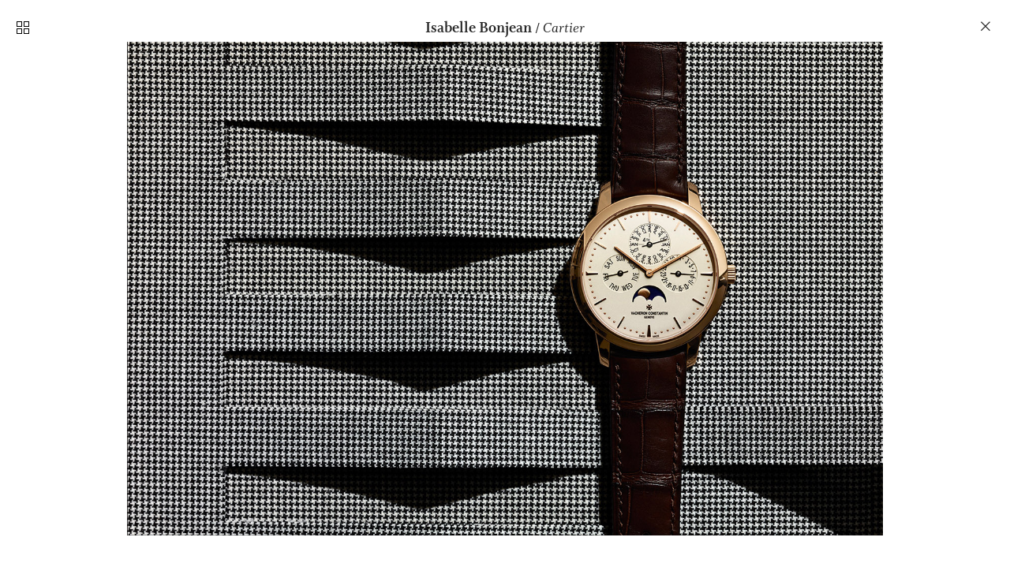

--- FILE ---
content_type: text/html; charset=UTF-8
request_url: https://kingmanagementagency.com/Cartier-13
body_size: 53033
content:
<!DOCTYPE html>
<!-- 

        Running on cargo.site

-->
<html lang="en" data-predefined-style="true" data-css-presets="true" data-css-preset data-typography-preset>
	<head>
<script>
				var __cargo_context__ = 'live';
				var __cargo_js_ver__ = 'c=2837859173';
				var __cargo_maint__ = false;
				
				
			</script>
					<meta http-equiv="X-UA-Compatible" content="IE=edge,chrome=1">
		<meta http-equiv="Content-Type" content="text/html; charset=utf-8">
		<meta name="viewport" content="initial-scale=1.0, maximum-scale=1.0, user-scalable=no">
		
			<meta name="robots" content="index,follow">
		<title>Cartier — King Management Agency</title>
		<meta name="description" content="Isabelle Bonjean / Cartier">
				<meta name="twitter:card" content="summary_large_image">
		<meta name="twitter:title" content="Cartier — King Management Agency">
		<meta name="twitter:description" content="Isabelle Bonjean / Cartier">
		<meta name="twitter:image" content="https://freight.cargo.site/w/1200/i/8be0f2d8447c02833703283e5c588058c9989087f62b664d29e08d96a01ae893/kma-isabelle-bonjean-icon-cartier.jpg">
		<meta property="og:locale" content="en_US">
		<meta property="og:title" content="Cartier — King Management Agency">
		<meta property="og:description" content="Isabelle Bonjean / Cartier">
		<meta property="og:url" content="https://kingmanagementagency.com/Cartier-13">
		<meta property="og:image" content="https://freight.cargo.site/w/1200/i/8be0f2d8447c02833703283e5c588058c9989087f62b664d29e08d96a01ae893/kma-isabelle-bonjean-icon-cartier.jpg">
		<meta property="og:type" content="website">

		<link rel="preconnect" href="https://static.cargo.site" crossorigin>
		<link rel="preconnect" href="https://freight.cargo.site" crossorigin>
				<link rel="preconnect" href="https://type.cargo.site" crossorigin>

		<!--<link rel="preload" href="https://static.cargo.site/assets/social/IconFont-Regular-0.9.3.woff2" as="font" type="font/woff" crossorigin>-->

		<meta name="google" value="notranslate">
<meta name="google-site-verification" content="P3NV2-iEHEOnEw4T-32nH9MtPZta-gO39HVDh1ngTDA" />
<meta name="title" content="King Management Agency">
<meta name="description" content="KMA is a boutique agency based in New York, specializing in the representation of a diverse group of still life photographers and stylists.">
<meta name="keywords" content="photography, still life, styling, beauty, accessories, skin care, kingmgmtagency, king mgmt agency, agency, photo agency, photo agency nyc, new york, ny, ny still life, new york agency, photography agency, photographers, stylists, rachel king, vincent gapaillard, rachel haas, martin vallin, daniel lindh, mattias nyhlin, isabelle bonjean, sara wacksman, daniel schweizer, marc beaussart, Guillermo cano, gucci, Chanel">
<meta name="robots" content="index, follow">
<meta name="language" content="English">
<meta name="revisit-after" content=".25 days">

<meta name="p:domain_verify" content="e5650d34724a9a32757a78d6d85c918a"/>

		<link href="https://freight.cargo.site/t/original/i/75538faad6d3f9d9487862c48e6acfd54c95fa33db629f48c4950170714d6b1b/KingManagementAgency-favicon.ico" rel="shortcut icon">
		<link href="https://kingmanagementagency.com/rss" rel="alternate" type="application/rss+xml" title="King Management Agency feed">

		<link href="https://kingmanagementagency.com/stylesheet?c=2837859173&1746715741" id="member_stylesheet" rel="stylesheet" type="text/css" />
<style id="">@font-face{font-family:Icons;src:url(https://static.cargo.site/assets/social/IconFont-Regular-0.9.3.woff2);unicode-range:U+E000-E15C,U+F0000,U+FE0E}@font-face{font-family:Icons;src:url(https://static.cargo.site/assets/social/IconFont-Regular-0.9.3.woff2);font-weight:240;unicode-range:U+E000-E15C,U+F0000,U+FE0E}@font-face{font-family:Icons;src:url(https://static.cargo.site/assets/social/IconFont-Regular-0.9.3.woff2);unicode-range:U+E000-E15C,U+F0000,U+FE0E;font-weight:400}@font-face{font-family:Icons;src:url(https://static.cargo.site/assets/social/IconFont-Regular-0.9.3.woff2);unicode-range:U+E000-E15C,U+F0000,U+FE0E;font-weight:600}@font-face{font-family:Icons;src:url(https://static.cargo.site/assets/social/IconFont-Regular-0.9.3.woff2);unicode-range:U+E000-E15C,U+F0000,U+FE0E;font-weight:800}@font-face{font-family:Icons;src:url(https://static.cargo.site/assets/social/IconFont-Regular-0.9.3.woff2);unicode-range:U+E000-E15C,U+F0000,U+FE0E;font-style:italic}@font-face{font-family:Icons;src:url(https://static.cargo.site/assets/social/IconFont-Regular-0.9.3.woff2);unicode-range:U+E000-E15C,U+F0000,U+FE0E;font-weight:200;font-style:italic}@font-face{font-family:Icons;src:url(https://static.cargo.site/assets/social/IconFont-Regular-0.9.3.woff2);unicode-range:U+E000-E15C,U+F0000,U+FE0E;font-weight:400;font-style:italic}@font-face{font-family:Icons;src:url(https://static.cargo.site/assets/social/IconFont-Regular-0.9.3.woff2);unicode-range:U+E000-E15C,U+F0000,U+FE0E;font-weight:600;font-style:italic}@font-face{font-family:Icons;src:url(https://static.cargo.site/assets/social/IconFont-Regular-0.9.3.woff2);unicode-range:U+E000-E15C,U+F0000,U+FE0E;font-weight:800;font-style:italic}body.iconfont-loading,body.iconfont-loading *{color:transparent!important}body{-moz-osx-font-smoothing:grayscale;-webkit-font-smoothing:antialiased;-webkit-text-size-adjust:none}body.no-scroll{overflow:hidden}/*!
 * Content
 */.page{word-wrap:break-word}:focus{outline:0}.pointer-events-none{pointer-events:none}.pointer-events-auto{pointer-events:auto}.pointer-events-none .page_content .audio-player,.pointer-events-none .page_content .shop_product,.pointer-events-none .page_content a,.pointer-events-none .page_content audio,.pointer-events-none .page_content button,.pointer-events-none .page_content details,.pointer-events-none .page_content iframe,.pointer-events-none .page_content img,.pointer-events-none .page_content input,.pointer-events-none .page_content video{pointer-events:auto}.pointer-events-none .page_content *>a,.pointer-events-none .page_content>a{position:relative}s *{text-transform:inherit}#toolset{position:fixed;bottom:10px;right:10px;z-index:8}.mobile #toolset,.template_site_inframe #toolset{display:none}#toolset a{display:block;height:24px;width:24px;margin:0;padding:0;text-decoration:none;background:rgba(0,0,0,.2)}#toolset a:hover{background:rgba(0,0,0,.8)}[data-adminview] #toolset a,[data-adminview] #toolset_admin a{background:rgba(0,0,0,.04);pointer-events:none;cursor:default}#toolset_admin a:active{background:rgba(0,0,0,.7)}#toolset_admin a svg>*{transform:scale(1.1) translate(0,-.5px);transform-origin:50% 50%}#toolset_admin a svg{pointer-events:none;width:100%!important;height:auto!important}#following-container{overflow:auto;-webkit-overflow-scrolling:touch}#following-container iframe{height:100%;width:100%;position:absolute;top:0;left:0;right:0;bottom:0}:root{--following-width:-400px;--following-animation-duration:450ms}@keyframes following-open{0%{transform:translateX(0)}100%{transform:translateX(var(--following-width))}}@keyframes following-open-inverse{0%{transform:translateX(0)}100%{transform:translateX(calc(-1 * var(--following-width)))}}@keyframes following-close{0%{transform:translateX(var(--following-width))}100%{transform:translateX(0)}}@keyframes following-close-inverse{0%{transform:translateX(calc(-1 * var(--following-width)))}100%{transform:translateX(0)}}body.animate-left{animation:following-open var(--following-animation-duration);animation-fill-mode:both;animation-timing-function:cubic-bezier(.24,1,.29,1)}#following-container.animate-left{animation:following-close-inverse var(--following-animation-duration);animation-fill-mode:both;animation-timing-function:cubic-bezier(.24,1,.29,1)}#following-container.animate-left #following-frame{animation:following-close var(--following-animation-duration);animation-fill-mode:both;animation-timing-function:cubic-bezier(.24,1,.29,1)}body.animate-right{animation:following-close var(--following-animation-duration);animation-fill-mode:both;animation-timing-function:cubic-bezier(.24,1,.29,1)}#following-container.animate-right{animation:following-open-inverse var(--following-animation-duration);animation-fill-mode:both;animation-timing-function:cubic-bezier(.24,1,.29,1)}#following-container.animate-right #following-frame{animation:following-open var(--following-animation-duration);animation-fill-mode:both;animation-timing-function:cubic-bezier(.24,1,.29,1)}.slick-slider{position:relative;display:block;-moz-box-sizing:border-box;box-sizing:border-box;-webkit-user-select:none;-moz-user-select:none;-ms-user-select:none;user-select:none;-webkit-touch-callout:none;-khtml-user-select:none;-ms-touch-action:pan-y;touch-action:pan-y;-webkit-tap-highlight-color:transparent}.slick-list{position:relative;display:block;overflow:hidden;margin:0;padding:0}.slick-list:focus{outline:0}.slick-list.dragging{cursor:pointer;cursor:hand}.slick-slider .slick-list,.slick-slider .slick-track{transform:translate3d(0,0,0);will-change:transform}.slick-track{position:relative;top:0;left:0;display:block}.slick-track:after,.slick-track:before{display:table;content:'';width:1px;height:1px;margin-top:-1px;margin-left:-1px}.slick-track:after{clear:both}.slick-loading .slick-track{visibility:hidden}.slick-slide{display:none;float:left;height:100%;min-height:1px}[dir=rtl] .slick-slide{float:right}.content .slick-slide img{display:inline-block}.content .slick-slide img:not(.image-zoom){cursor:pointer}.content .scrub .slick-list,.content .scrub .slick-slide img:not(.image-zoom){cursor:ew-resize}body.slideshow-scrub-dragging *{cursor:ew-resize!important}.content .slick-slide img:not([src]),.content .slick-slide img[src='']{width:100%;height:auto}.slick-slide.slick-loading img{display:none}.slick-slide.dragging img{pointer-events:none}.slick-initialized .slick-slide{display:block}.slick-loading .slick-slide{visibility:hidden}.slick-vertical .slick-slide{display:block;height:auto;border:1px solid transparent}.slick-arrow.slick-hidden{display:none}.slick-arrow{position:absolute;z-index:9;width:0;top:0;height:100%;cursor:pointer;will-change:opacity;-webkit-transition:opacity 333ms cubic-bezier(.4,0,.22,1);transition:opacity 333ms cubic-bezier(.4,0,.22,1)}.slick-arrow.hidden{opacity:0}.slick-arrow svg{position:absolute;width:36px;height:36px;top:0;left:0;right:0;bottom:0;margin:auto;transform:translate(.25px,.25px)}.slick-arrow svg.right-arrow{transform:translate(.25px,.25px) scaleX(-1)}.slick-arrow svg:active{opacity:.75}.slick-arrow svg .arrow-shape{fill:none!important;stroke:#fff;stroke-linecap:square}.slick-arrow svg .arrow-outline{fill:none!important;stroke-width:2.5px;stroke:rgba(0,0,0,.6);stroke-linecap:square}.slick-arrow.slick-next{right:0;text-align:right}.slick-next svg,.wallpaper-navigation .slick-next svg{margin-right:10px}.mobile .slick-next svg{margin-right:10px}.slick-arrow.slick-prev{text-align:left}.slick-prev svg,.wallpaper-navigation .slick-prev svg{margin-left:10px}.mobile .slick-prev svg{margin-left:10px}.loading_animation{display:none;vertical-align:middle;z-index:15;line-height:0;pointer-events:none;border-radius:100%}.loading_animation.hidden{display:none}.loading_animation.pulsing{opacity:0;display:inline-block;animation-delay:.1s;-webkit-animation-delay:.1s;-moz-animation-delay:.1s;animation-duration:12s;animation-iteration-count:infinite;animation:fade-pulse-in .5s ease-in-out;-moz-animation:fade-pulse-in .5s ease-in-out;-webkit-animation:fade-pulse-in .5s ease-in-out;-webkit-animation-fill-mode:forwards;-moz-animation-fill-mode:forwards;animation-fill-mode:forwards}.loading_animation.pulsing.no-delay{animation-delay:0s;-webkit-animation-delay:0s;-moz-animation-delay:0s}.loading_animation div{border-radius:100%}.loading_animation div svg{max-width:100%;height:auto}.loading_animation div,.loading_animation div svg{width:20px;height:20px}.loading_animation.full-width svg{width:100%;height:auto}.loading_animation.full-width.big svg{width:100px;height:100px}.loading_animation div svg>*{fill:#ccc}.loading_animation div{-webkit-animation:spin-loading 12s ease-out;-webkit-animation-iteration-count:infinite;-moz-animation:spin-loading 12s ease-out;-moz-animation-iteration-count:infinite;animation:spin-loading 12s ease-out;animation-iteration-count:infinite}.loading_animation.hidden{display:none}[data-backdrop] .loading_animation{position:absolute;top:15px;left:15px;z-index:99}.loading_animation.position-absolute.middle{top:calc(50% - 10px);left:calc(50% - 10px)}.loading_animation.position-absolute.topleft{top:0;left:0}.loading_animation.position-absolute.middleright{top:calc(50% - 10px);right:1rem}.loading_animation.position-absolute.middleleft{top:calc(50% - 10px);left:1rem}.loading_animation.gray div svg>*{fill:#999}.loading_animation.gray-dark div svg>*{fill:#666}.loading_animation.gray-darker div svg>*{fill:#555}.loading_animation.gray-light div svg>*{fill:#ccc}.loading_animation.white div svg>*{fill:rgba(255,255,255,.85)}.loading_animation.blue div svg>*{fill:#698fff}.loading_animation.inline{display:inline-block;margin-bottom:.5ex}.loading_animation.inline.left{margin-right:.5ex}@-webkit-keyframes fade-pulse-in{0%{opacity:0}50%{opacity:.5}100%{opacity:1}}@-moz-keyframes fade-pulse-in{0%{opacity:0}50%{opacity:.5}100%{opacity:1}}@keyframes fade-pulse-in{0%{opacity:0}50%{opacity:.5}100%{opacity:1}}@-webkit-keyframes pulsate{0%{opacity:1}50%{opacity:0}100%{opacity:1}}@-moz-keyframes pulsate{0%{opacity:1}50%{opacity:0}100%{opacity:1}}@keyframes pulsate{0%{opacity:1}50%{opacity:0}100%{opacity:1}}@-webkit-keyframes spin-loading{0%{transform:rotate(0)}9%{transform:rotate(1050deg)}18%{transform:rotate(-1090deg)}20%{transform:rotate(-1080deg)}23%{transform:rotate(-1080deg)}28%{transform:rotate(-1095deg)}29%{transform:rotate(-1065deg)}34%{transform:rotate(-1080deg)}35%{transform:rotate(-1050deg)}40%{transform:rotate(-1065deg)}41%{transform:rotate(-1035deg)}44%{transform:rotate(-1035deg)}47%{transform:rotate(-2160deg)}50%{transform:rotate(-2160deg)}56%{transform:rotate(45deg)}60%{transform:rotate(45deg)}80%{transform:rotate(6120deg)}100%{transform:rotate(0)}}@keyframes spin-loading{0%{transform:rotate(0)}9%{transform:rotate(1050deg)}18%{transform:rotate(-1090deg)}20%{transform:rotate(-1080deg)}23%{transform:rotate(-1080deg)}28%{transform:rotate(-1095deg)}29%{transform:rotate(-1065deg)}34%{transform:rotate(-1080deg)}35%{transform:rotate(-1050deg)}40%{transform:rotate(-1065deg)}41%{transform:rotate(-1035deg)}44%{transform:rotate(-1035deg)}47%{transform:rotate(-2160deg)}50%{transform:rotate(-2160deg)}56%{transform:rotate(45deg)}60%{transform:rotate(45deg)}80%{transform:rotate(6120deg)}100%{transform:rotate(0)}}[grid-row]{align-items:flex-start;box-sizing:border-box;display:-webkit-box;display:-webkit-flex;display:-ms-flexbox;display:flex;-webkit-flex-wrap:wrap;-ms-flex-wrap:wrap;flex-wrap:wrap}[grid-col]{box-sizing:border-box}[grid-row] [grid-col].empty:after{content:"\0000A0";cursor:text}body.mobile[data-adminview=content-editproject] [grid-row] [grid-col].empty:after{display:none}[grid-col=auto]{-webkit-box-flex:1;-webkit-flex:1;-ms-flex:1;flex:1}[grid-col=x12]{width:100%}[grid-col=x11]{width:50%}[grid-col=x10]{width:33.33%}[grid-col=x9]{width:25%}[grid-col=x8]{width:20%}[grid-col=x7]{width:16.666666667%}[grid-col=x6]{width:14.285714286%}[grid-col=x5]{width:12.5%}[grid-col=x4]{width:11.111111111%}[grid-col=x3]{width:10%}[grid-col=x2]{width:9.090909091%}[grid-col=x1]{width:8.333333333%}[grid-col="1"]{width:8.33333%}[grid-col="2"]{width:16.66667%}[grid-col="3"]{width:25%}[grid-col="4"]{width:33.33333%}[grid-col="5"]{width:41.66667%}[grid-col="6"]{width:50%}[grid-col="7"]{width:58.33333%}[grid-col="8"]{width:66.66667%}[grid-col="9"]{width:75%}[grid-col="10"]{width:83.33333%}[grid-col="11"]{width:91.66667%}[grid-col="12"]{width:100%}body.mobile [grid-responsive] [grid-col]{width:100%;-webkit-box-flex:none;-webkit-flex:none;-ms-flex:none;flex:none}[data-ce-host=true][contenteditable=true] [grid-pad]{pointer-events:none}[data-ce-host=true][contenteditable=true] [grid-pad]>*{pointer-events:auto}[grid-pad="0"]{padding:0}[grid-pad="0.25"]{padding:.125rem}[grid-pad="0.5"]{padding:.25rem}[grid-pad="0.75"]{padding:.375rem}[grid-pad="1"]{padding:.5rem}[grid-pad="1.25"]{padding:.625rem}[grid-pad="1.5"]{padding:.75rem}[grid-pad="1.75"]{padding:.875rem}[grid-pad="2"]{padding:1rem}[grid-pad="2.5"]{padding:1.25rem}[grid-pad="3"]{padding:1.5rem}[grid-pad="3.5"]{padding:1.75rem}[grid-pad="4"]{padding:2rem}[grid-pad="5"]{padding:2.5rem}[grid-pad="6"]{padding:3rem}[grid-pad="7"]{padding:3.5rem}[grid-pad="8"]{padding:4rem}[grid-pad="9"]{padding:4.5rem}[grid-pad="10"]{padding:5rem}[grid-gutter="0"]{margin:0}[grid-gutter="0.5"]{margin:-.25rem}[grid-gutter="1"]{margin:-.5rem}[grid-gutter="1.5"]{margin:-.75rem}[grid-gutter="2"]{margin:-1rem}[grid-gutter="2.5"]{margin:-1.25rem}[grid-gutter="3"]{margin:-1.5rem}[grid-gutter="3.5"]{margin:-1.75rem}[grid-gutter="4"]{margin:-2rem}[grid-gutter="5"]{margin:-2.5rem}[grid-gutter="6"]{margin:-3rem}[grid-gutter="7"]{margin:-3.5rem}[grid-gutter="8"]{margin:-4rem}[grid-gutter="10"]{margin:-5rem}[grid-gutter="12"]{margin:-6rem}[grid-gutter="14"]{margin:-7rem}[grid-gutter="16"]{margin:-8rem}[grid-gutter="18"]{margin:-9rem}[grid-gutter="20"]{margin:-10rem}small{max-width:100%;text-decoration:inherit}img:not([src]),img[src='']{outline:1px solid rgba(177,177,177,.4);outline-offset:-1px;content:url([data-uri])}img.image-zoom{cursor:-webkit-zoom-in;cursor:-moz-zoom-in;cursor:zoom-in}#imprimatur{color:#333;font-size:10px;font-family:-apple-system,BlinkMacSystemFont,"Segoe UI",Roboto,Oxygen,Ubuntu,Cantarell,"Open Sans","Helvetica Neue",sans-serif,"Sans Serif",Icons;/*!System*/position:fixed;opacity:.3;right:-28px;bottom:160px;transform:rotate(270deg);-ms-transform:rotate(270deg);-webkit-transform:rotate(270deg);z-index:8;text-transform:uppercase;color:#999;opacity:.5;padding-bottom:2px;text-decoration:none}.mobile #imprimatur{display:none}bodycopy cargo-link a{font-family:-apple-system,BlinkMacSystemFont,"Segoe UI",Roboto,Oxygen,Ubuntu,Cantarell,"Open Sans","Helvetica Neue",sans-serif,"Sans Serif",Icons;/*!System*/font-size:12px;font-style:normal;font-weight:400;transform:rotate(270deg);text-decoration:none;position:fixed!important;right:-27px;bottom:100px;text-decoration:none;letter-spacing:normal;background:0 0;border:0;border-bottom:0;outline:0}/*! PhotoSwipe Default UI CSS by Dmitry Semenov | photoswipe.com | MIT license */.pswp--has_mouse .pswp__button--arrow--left,.pswp--has_mouse .pswp__button--arrow--right,.pswp__ui{visibility:visible}.pswp--minimal--dark .pswp__top-bar,.pswp__button{background:0 0}.pswp,.pswp__bg,.pswp__container,.pswp__img--placeholder,.pswp__zoom-wrap,.quick-view-navigation{-webkit-backface-visibility:hidden}.pswp__button{cursor:pointer;opacity:1;-webkit-appearance:none;transition:opacity .2s;-webkit-box-shadow:none;box-shadow:none}.pswp__button-close>svg{top:10px;right:10px;margin-left:auto}.pswp--touch .quick-view-navigation{display:none}.pswp__ui{-webkit-font-smoothing:auto;opacity:1;z-index:1550}.quick-view-navigation{will-change:opacity;-webkit-transition:opacity 333ms cubic-bezier(.4,0,.22,1);transition:opacity 333ms cubic-bezier(.4,0,.22,1)}.quick-view-navigation .pswp__group .pswp__button{pointer-events:auto}.pswp__button>svg{position:absolute;width:36px;height:36px}.quick-view-navigation .pswp__group:active svg{opacity:.75}.pswp__button svg .shape-shape{fill:#fff}.pswp__button svg .shape-outline{fill:#000}.pswp__button-prev>svg{top:0;bottom:0;left:10px;margin:auto}.pswp__button-next>svg{top:0;bottom:0;right:10px;margin:auto}.quick-view-navigation .pswp__group .pswp__button-prev{position:absolute;left:0;top:0;width:0;height:100%}.quick-view-navigation .pswp__group .pswp__button-next{position:absolute;right:0;top:0;width:0;height:100%}.quick-view-navigation .close-button,.quick-view-navigation .left-arrow,.quick-view-navigation .right-arrow{transform:translate(.25px,.25px)}.quick-view-navigation .right-arrow{transform:translate(.25px,.25px) scaleX(-1)}.pswp__button svg .shape-outline{fill:transparent!important;stroke:#000;stroke-width:2.5px;stroke-linecap:square}.pswp__button svg .shape-shape{fill:transparent!important;stroke:#fff;stroke-width:1.5px;stroke-linecap:square}.pswp__bg,.pswp__scroll-wrap,.pswp__zoom-wrap{width:100%;position:absolute}.quick-view-navigation .pswp__group .pswp__button-close{margin:0}.pswp__container,.pswp__item,.pswp__zoom-wrap{right:0;bottom:0;top:0;position:absolute;left:0}.pswp__ui--hidden .pswp__button{opacity:.001}.pswp__ui--hidden .pswp__button,.pswp__ui--hidden .pswp__button *{pointer-events:none}.pswp .pswp__ui.pswp__ui--displaynone{display:none}.pswp__element--disabled{display:none!important}/*! PhotoSwipe main CSS by Dmitry Semenov | photoswipe.com | MIT license */.pswp{position:fixed;display:none;height:100%;width:100%;top:0;left:0;right:0;bottom:0;margin:auto;-ms-touch-action:none;touch-action:none;z-index:9999999;-webkit-text-size-adjust:100%;line-height:initial;letter-spacing:initial;outline:0}.pswp img{max-width:none}.pswp--zoom-disabled .pswp__img{cursor:default!important}.pswp--animate_opacity{opacity:.001;will-change:opacity;-webkit-transition:opacity 333ms cubic-bezier(.4,0,.22,1);transition:opacity 333ms cubic-bezier(.4,0,.22,1)}.pswp--open{display:block}.pswp--zoom-allowed .pswp__img{cursor:-webkit-zoom-in;cursor:-moz-zoom-in;cursor:zoom-in}.pswp--zoomed-in .pswp__img{cursor:-webkit-grab;cursor:-moz-grab;cursor:grab}.pswp--dragging .pswp__img{cursor:-webkit-grabbing;cursor:-moz-grabbing;cursor:grabbing}.pswp__bg{left:0;top:0;height:100%;opacity:0;transform:translateZ(0);will-change:opacity}.pswp__scroll-wrap{left:0;top:0;height:100%}.pswp__container,.pswp__zoom-wrap{-ms-touch-action:none;touch-action:none}.pswp__container,.pswp__img{-webkit-user-select:none;-moz-user-select:none;-ms-user-select:none;user-select:none;-webkit-tap-highlight-color:transparent;-webkit-touch-callout:none}.pswp__zoom-wrap{-webkit-transform-origin:left top;-ms-transform-origin:left top;transform-origin:left top;-webkit-transition:-webkit-transform 222ms cubic-bezier(.4,0,.22,1);transition:transform 222ms cubic-bezier(.4,0,.22,1)}.pswp__bg{-webkit-transition:opacity 222ms cubic-bezier(.4,0,.22,1);transition:opacity 222ms cubic-bezier(.4,0,.22,1)}.pswp--animated-in .pswp__bg,.pswp--animated-in .pswp__zoom-wrap{-webkit-transition:none;transition:none}.pswp--hide-overflow .pswp__scroll-wrap,.pswp--hide-overflow.pswp{overflow:hidden}.pswp__img{position:absolute;width:auto;height:auto;top:0;left:0}.pswp__img--placeholder--blank{background:#222}.pswp--ie .pswp__img{width:100%!important;height:auto!important;left:0;top:0}.pswp__ui--idle{opacity:0}.pswp__error-msg{position:absolute;left:0;top:50%;width:100%;text-align:center;font-size:14px;line-height:16px;margin-top:-8px;color:#ccc}.pswp__error-msg a{color:#ccc;text-decoration:underline}.pswp__error-msg{font-family:-apple-system,BlinkMacSystemFont,"Segoe UI",Roboto,Oxygen,Ubuntu,Cantarell,"Open Sans","Helvetica Neue",sans-serif}.quick-view.mouse-down .iframe-item{pointer-events:none!important}.quick-view-caption-positioner{pointer-events:none;width:100%;height:100%}.quick-view-caption-wrapper{margin:auto;position:absolute;bottom:0;left:0;right:0}.quick-view-horizontal-align-left .quick-view-caption-wrapper{margin-left:0}.quick-view-horizontal-align-right .quick-view-caption-wrapper{margin-right:0}[data-quick-view-caption]{transition:.1s opacity ease-in-out;position:absolute;bottom:0;left:0;right:0}.quick-view-horizontal-align-left [data-quick-view-caption]{text-align:left}.quick-view-horizontal-align-right [data-quick-view-caption]{text-align:right}.quick-view-caption{transition:.1s opacity ease-in-out}.quick-view-caption>*{display:inline-block}.quick-view-caption *{pointer-events:auto}.quick-view-caption.hidden{opacity:0}.shop_product .dropdown_wrapper{flex:0 0 100%;position:relative}.shop_product select{appearance:none;-moz-appearance:none;-webkit-appearance:none;outline:0;-webkit-font-smoothing:antialiased;-moz-osx-font-smoothing:grayscale;cursor:pointer;border-radius:0;white-space:nowrap;overflow:hidden!important;text-overflow:ellipsis}.shop_product select.dropdown::-ms-expand{display:none}.shop_product a{cursor:pointer;border-bottom:none;text-decoration:none}.shop_product a.out-of-stock{pointer-events:none}body.audio-player-dragging *{cursor:ew-resize!important}.audio-player{display:inline-flex;flex:1 0 calc(100% - 2px);width:calc(100% - 2px)}.audio-player .button{height:100%;flex:0 0 3.3rem;display:flex}.audio-player .separator{left:3.3rem;height:100%}.audio-player .buffer{width:0%;height:100%;transition:left .3s linear,width .3s linear}.audio-player.seeking .buffer{transition:left 0s,width 0s}.audio-player.seeking{user-select:none;-webkit-user-select:none;cursor:ew-resize}.audio-player.seeking *{user-select:none;-webkit-user-select:none;cursor:ew-resize}.audio-player .bar{overflow:hidden;display:flex;justify-content:space-between;align-content:center;flex-grow:1}.audio-player .progress{width:0%;height:100%;transition:width .3s linear}.audio-player.seeking .progress{transition:width 0s}.audio-player .pause,.audio-player .play{cursor:pointer;height:100%}.audio-player .note-icon{margin:auto 0;order:2;flex:0 1 auto}.audio-player .title{white-space:nowrap;overflow:hidden;text-overflow:ellipsis;pointer-events:none;user-select:none;padding:.5rem 0 .5rem 1rem;margin:auto auto auto 0;flex:0 3 auto;min-width:0;width:100%}.audio-player .total-time{flex:0 1 auto;margin:auto 0}.audio-player .current-time,.audio-player .play-text{flex:0 1 auto;margin:auto 0}.audio-player .stream-anim{user-select:none;margin:auto auto auto 0}.audio-player .stream-anim span{display:inline-block}.audio-player .buffer,.audio-player .current-time,.audio-player .note-svg,.audio-player .play-text,.audio-player .separator,.audio-player .total-time{user-select:none;pointer-events:none}.audio-player .buffer,.audio-player .play-text,.audio-player .progress{position:absolute}.audio-player,.audio-player .bar,.audio-player .button,.audio-player .current-time,.audio-player .note-icon,.audio-player .pause,.audio-player .play,.audio-player .total-time{position:relative}body.mobile .audio-player,body.mobile .audio-player *{-webkit-touch-callout:none}#standalone-admin-frame{border:0;width:400px;position:absolute;right:0;top:0;height:100vh;z-index:99}body[standalone-admin=true] #standalone-admin-frame{transform:translate(0,0)}body[standalone-admin=true] .main_container{width:calc(100% - 400px)}body[standalone-admin=false] #standalone-admin-frame{transform:translate(100%,0)}body[standalone-admin=false] .main_container{width:100%}.toggle_standaloneAdmin{position:fixed;top:0;right:400px;height:40px;width:40px;z-index:999;cursor:pointer;background-color:rgba(0,0,0,.4)}.toggle_standaloneAdmin:active{opacity:.7}body[standalone-admin=false] .toggle_standaloneAdmin{right:0}.toggle_standaloneAdmin *{color:#fff;fill:#fff}.toggle_standaloneAdmin svg{padding:6px;width:100%;height:100%;opacity:.85}body[standalone-admin=false] .toggle_standaloneAdmin #close,body[standalone-admin=true] .toggle_standaloneAdmin #backdropsettings{display:none}.toggle_standaloneAdmin>div{width:100%;height:100%}#admin_toggle_button{position:fixed;top:50%;transform:translate(0,-50%);right:400px;height:36px;width:12px;z-index:999;cursor:pointer;background-color:rgba(0,0,0,.09);padding-left:2px;margin-right:5px}#admin_toggle_button .bar{content:'';background:rgba(0,0,0,.09);position:fixed;width:5px;bottom:0;top:0;z-index:10}#admin_toggle_button:active{background:rgba(0,0,0,.065)}#admin_toggle_button *{color:#fff;fill:#fff}#admin_toggle_button svg{padding:0;width:16px;height:36px;margin-left:1px;opacity:1}#admin_toggle_button svg *{fill:#fff;opacity:1}#admin_toggle_button[data-state=closed] .toggle_admin_close{display:none}#admin_toggle_button[data-state=closed],#admin_toggle_button[data-state=closed] .toggle_admin_open{width:20px;cursor:pointer;margin:0}#admin_toggle_button[data-state=closed] svg{margin-left:2px}#admin_toggle_button[data-state=open] .toggle_admin_open{display:none}select,select *{text-rendering:auto!important}b b{font-weight:inherit}*{-webkit-box-sizing:border-box;-moz-box-sizing:border-box;box-sizing:border-box}customhtml>*{position:relative;z-index:10}body,html{min-height:100vh;margin:0;padding:0}html{touch-action:manipulation;position:relative;background-color:#fff}.main_container{min-height:100vh;width:100%;overflow:hidden}.container{display:-webkit-box;display:-webkit-flex;display:-moz-box;display:-ms-flexbox;display:flex;-webkit-flex-wrap:wrap;-moz-flex-wrap:wrap;-ms-flex-wrap:wrap;flex-wrap:wrap;max-width:100%;width:100%;overflow:visible}.container{align-items:flex-start;-webkit-align-items:flex-start}.page{z-index:2}.page ul li>text-limit{display:block}.content,.content_container,.pinned{-webkit-flex:1 0 auto;-moz-flex:1 0 auto;-ms-flex:1 0 auto;flex:1 0 auto;max-width:100%}.content_container{width:100%}.content_container.full_height{min-height:100vh}.page_background{position:absolute;top:0;left:0;width:100%;height:100%}.page_container{position:relative;overflow:visible;width:100%}.backdrop{position:absolute;top:0;z-index:1;width:100%;height:100%;max-height:100vh}.backdrop>div{position:absolute;top:0;left:0;width:100%;height:100%;-webkit-backface-visibility:hidden;backface-visibility:hidden;transform:translate3d(0,0,0);contain:strict}[data-backdrop].backdrop>div[data-overflowing]{max-height:100vh;position:absolute;top:0;left:0}body.mobile [split-responsive]{display:flex;flex-direction:column}body.mobile [split-responsive] .container{width:100%;order:2}body.mobile [split-responsive] .backdrop{position:relative;height:50vh;width:100%;order:1}body.mobile [split-responsive] [data-auxiliary].backdrop{position:absolute;height:50vh;width:100%;order:1}.page{position:relative;z-index:2}img[data-align=left]{float:left}img[data-align=right]{float:right}[data-rotation]{transform-origin:center center}.content .page_content:not([contenteditable=true]) [data-draggable]{pointer-events:auto!important;backface-visibility:hidden}.preserve-3d{-moz-transform-style:preserve-3d;transform-style:preserve-3d}.content .page_content:not([contenteditable=true]) [data-draggable] iframe{pointer-events:none!important}.dragging-active iframe{pointer-events:none!important}.content .page_content:not([contenteditable=true]) [data-draggable]:active{opacity:1}.content .scroll-transition-fade{transition:transform 1s ease-in-out,opacity .8s ease-in-out}.content .scroll-transition-fade.below-viewport{opacity:0;transform:translateY(40px)}.mobile.full_width .page_container:not([split-layout]) .container_width{width:100%}[data-view=pinned_bottom] .bottom_pin_invisibility{visibility:hidden}.pinned{position:relative;width:100%}.pinned .page_container.accommodate:not(.fixed):not(.overlay){z-index:2}.pinned .page_container.overlay{position:absolute;z-index:4}.pinned .page_container.overlay.fixed{position:fixed}.pinned .page_container.overlay.fixed .page{max-height:100vh;-webkit-overflow-scrolling:touch}.pinned .page_container.overlay.fixed .page.allow-scroll{overflow-y:auto;overflow-x:hidden}.pinned .page_container.overlay.fixed .page.allow-scroll{align-items:flex-start;-webkit-align-items:flex-start}.pinned .page_container .page.allow-scroll::-webkit-scrollbar{width:0;background:0 0;display:none}.pinned.pinned_top .page_container.overlay{left:0;top:0}.pinned.pinned_bottom .page_container.overlay{left:0;bottom:0}div[data-container=set]:empty{margin-top:1px}.thumbnails{position:relative;z-index:1}[thumbnails=grid]{align-items:baseline}[thumbnails=justify] .thumbnail{box-sizing:content-box}[thumbnails][data-padding-zero] .thumbnail{margin-bottom:-1px}[thumbnails=montessori] .thumbnail{pointer-events:auto;position:absolute}[thumbnails] .thumbnail>a{display:block;text-decoration:none}[thumbnails=montessori]{height:0}[thumbnails][data-resizing],[thumbnails][data-resizing] *{cursor:nwse-resize}[thumbnails] .thumbnail .resize-handle{cursor:nwse-resize;width:26px;height:26px;padding:5px;position:absolute;opacity:.75;right:-1px;bottom:-1px;z-index:100}[thumbnails][data-resizing] .resize-handle{display:none}[thumbnails] .thumbnail .resize-handle svg{position:absolute;top:0;left:0}[thumbnails] .thumbnail .resize-handle:hover{opacity:1}[data-can-move].thumbnail .resize-handle svg .resize_path_outline{fill:#fff}[data-can-move].thumbnail .resize-handle svg .resize_path{fill:#000}[thumbnails=montessori] .thumbnail_sizer{height:0;width:100%;position:relative;padding-bottom:100%;pointer-events:none}[thumbnails] .thumbnail img{display:block;min-height:3px;margin-bottom:0}[thumbnails] .thumbnail img:not([src]),img[src=""]{margin:0!important;width:100%;min-height:3px;height:100%!important;position:absolute}[aspect-ratio="1x1"].thumb_image{height:0;padding-bottom:100%;overflow:hidden}[aspect-ratio="4x3"].thumb_image{height:0;padding-bottom:75%;overflow:hidden}[aspect-ratio="16x9"].thumb_image{height:0;padding-bottom:56.25%;overflow:hidden}[thumbnails] .thumb_image{width:100%;position:relative}[thumbnails][thumbnail-vertical-align=top]{align-items:flex-start}[thumbnails][thumbnail-vertical-align=middle]{align-items:center}[thumbnails][thumbnail-vertical-align=bottom]{align-items:baseline}[thumbnails][thumbnail-horizontal-align=left]{justify-content:flex-start}[thumbnails][thumbnail-horizontal-align=middle]{justify-content:center}[thumbnails][thumbnail-horizontal-align=right]{justify-content:flex-end}.thumb_image.default_image>svg{position:absolute;top:0;left:0;bottom:0;right:0;width:100%;height:100%}.thumb_image.default_image{outline:1px solid #ccc;outline-offset:-1px;position:relative}.mobile.full_width [data-view=Thumbnail] .thumbnails_width{width:100%}.content [data-draggable] a:active,.content [data-draggable] img:active{opacity:initial}.content .draggable-dragging{opacity:initial}[data-draggable].draggable_visible{visibility:visible}[data-draggable].draggable_hidden{visibility:hidden}.gallery_card [data-draggable],.marquee [data-draggable]{visibility:inherit}[data-draggable]{visibility:visible;background-color:rgba(0,0,0,.003)}#site_menu_panel_container .image-gallery:not(.initialized){height:0;padding-bottom:100%;min-height:initial}.image-gallery:not(.initialized){min-height:100vh;visibility:hidden;width:100%}.image-gallery .gallery_card img{display:block;width:100%;height:auto}.image-gallery .gallery_card{transform-origin:center}.image-gallery .gallery_card.dragging{opacity:.1;transform:initial!important}.image-gallery:not([image-gallery=slideshow]) .gallery_card iframe:only-child,.image-gallery:not([image-gallery=slideshow]) .gallery_card video:only-child{width:100%;height:100%;top:0;left:0;position:absolute}.image-gallery[image-gallery=slideshow] .gallery_card video[muted][autoplay]:not([controls]),.image-gallery[image-gallery=slideshow] .gallery_card video[muted][data-autoplay]:not([controls]){pointer-events:none}.image-gallery [image-gallery-pad="0"] video:only-child{object-fit:cover;height:calc(100% + 1px)}div.image-gallery>a,div.image-gallery>iframe,div.image-gallery>img,div.image-gallery>video{display:none}[image-gallery-row]{align-items:flex-start;box-sizing:border-box;display:-webkit-box;display:-webkit-flex;display:-ms-flexbox;display:flex;-webkit-flex-wrap:wrap;-ms-flex-wrap:wrap;flex-wrap:wrap}.image-gallery .gallery_card_image{width:100%;position:relative}[data-predefined-style=true] .image-gallery a.gallery_card{display:block;border:none}[image-gallery-col]{box-sizing:border-box}[image-gallery-col=x12]{width:100%}[image-gallery-col=x11]{width:50%}[image-gallery-col=x10]{width:33.33%}[image-gallery-col=x9]{width:25%}[image-gallery-col=x8]{width:20%}[image-gallery-col=x7]{width:16.666666667%}[image-gallery-col=x6]{width:14.285714286%}[image-gallery-col=x5]{width:12.5%}[image-gallery-col=x4]{width:11.111111111%}[image-gallery-col=x3]{width:10%}[image-gallery-col=x2]{width:9.090909091%}[image-gallery-col=x1]{width:8.333333333%}.content .page_content [image-gallery-pad].image-gallery{pointer-events:none}.content .page_content [image-gallery-pad].image-gallery .gallery_card_image>*,.content .page_content [image-gallery-pad].image-gallery .gallery_image_caption{pointer-events:auto}.content .page_content [image-gallery-pad="0"]{padding:0}.content .page_content [image-gallery-pad="0.25"]{padding:.125rem}.content .page_content [image-gallery-pad="0.5"]{padding:.25rem}.content .page_content [image-gallery-pad="0.75"]{padding:.375rem}.content .page_content [image-gallery-pad="1"]{padding:.5rem}.content .page_content [image-gallery-pad="1.25"]{padding:.625rem}.content .page_content [image-gallery-pad="1.5"]{padding:.75rem}.content .page_content [image-gallery-pad="1.75"]{padding:.875rem}.content .page_content [image-gallery-pad="2"]{padding:1rem}.content .page_content [image-gallery-pad="2.5"]{padding:1.25rem}.content .page_content [image-gallery-pad="3"]{padding:1.5rem}.content .page_content [image-gallery-pad="3.5"]{padding:1.75rem}.content .page_content [image-gallery-pad="4"]{padding:2rem}.content .page_content [image-gallery-pad="5"]{padding:2.5rem}.content .page_content [image-gallery-pad="6"]{padding:3rem}.content .page_content [image-gallery-pad="7"]{padding:3.5rem}.content .page_content [image-gallery-pad="8"]{padding:4rem}.content .page_content [image-gallery-pad="9"]{padding:4.5rem}.content .page_content [image-gallery-pad="10"]{padding:5rem}.content .page_content [image-gallery-gutter="0"]{margin:0}.content .page_content [image-gallery-gutter="0.5"]{margin:-.25rem}.content .page_content [image-gallery-gutter="1"]{margin:-.5rem}.content .page_content [image-gallery-gutter="1.5"]{margin:-.75rem}.content .page_content [image-gallery-gutter="2"]{margin:-1rem}.content .page_content [image-gallery-gutter="2.5"]{margin:-1.25rem}.content .page_content [image-gallery-gutter="3"]{margin:-1.5rem}.content .page_content [image-gallery-gutter="3.5"]{margin:-1.75rem}.content .page_content [image-gallery-gutter="4"]{margin:-2rem}.content .page_content [image-gallery-gutter="5"]{margin:-2.5rem}.content .page_content [image-gallery-gutter="6"]{margin:-3rem}.content .page_content [image-gallery-gutter="7"]{margin:-3.5rem}.content .page_content [image-gallery-gutter="8"]{margin:-4rem}.content .page_content [image-gallery-gutter="10"]{margin:-5rem}.content .page_content [image-gallery-gutter="12"]{margin:-6rem}.content .page_content [image-gallery-gutter="14"]{margin:-7rem}.content .page_content [image-gallery-gutter="16"]{margin:-8rem}.content .page_content [image-gallery-gutter="18"]{margin:-9rem}.content .page_content [image-gallery-gutter="20"]{margin:-10rem}[image-gallery=slideshow]:not(.initialized)>*{min-height:1px;opacity:0;min-width:100%}[image-gallery=slideshow][data-constrained-by=height] [image-gallery-vertical-align].slick-track{align-items:flex-start}[image-gallery=slideshow] img.image-zoom:active{opacity:initial}[image-gallery=slideshow].slick-initialized .gallery_card{pointer-events:none}[image-gallery=slideshow].slick-initialized .gallery_card.slick-current{pointer-events:auto}[image-gallery=slideshow] .gallery_card:not(.has_caption){line-height:0}.content .page_content [image-gallery=slideshow].image-gallery>*{pointer-events:auto}.content [image-gallery=slideshow].image-gallery.slick-initialized .gallery_card{overflow:hidden;margin:0;display:flex;flex-flow:row wrap;flex-shrink:0}.content [image-gallery=slideshow].image-gallery.slick-initialized .gallery_card.slick-current{overflow:visible}[image-gallery=slideshow] .gallery_image_caption{opacity:1;transition:opacity .3s;-webkit-transition:opacity .3s;width:100%;margin-left:auto;margin-right:auto;clear:both}[image-gallery-horizontal-align=left] .gallery_image_caption{text-align:left}[image-gallery-horizontal-align=middle] .gallery_image_caption{text-align:center}[image-gallery-horizontal-align=right] .gallery_image_caption{text-align:right}[image-gallery=slideshow][data-slideshow-in-transition] .gallery_image_caption{opacity:0;transition:opacity .3s;-webkit-transition:opacity .3s}[image-gallery=slideshow] .gallery_card_image{width:initial;margin:0;display:inline-block}[image-gallery=slideshow] .gallery_card img{margin:0;display:block}[image-gallery=slideshow][data-exploded]{align-items:flex-start;box-sizing:border-box;display:-webkit-box;display:-webkit-flex;display:-ms-flexbox;display:flex;-webkit-flex-wrap:wrap;-ms-flex-wrap:wrap;flex-wrap:wrap;justify-content:flex-start;align-content:flex-start}[image-gallery=slideshow][data-exploded] .gallery_card{padding:1rem;width:16.666%}[image-gallery=slideshow][data-exploded] .gallery_card_image{height:0;display:block;width:100%}[image-gallery=grid]{align-items:baseline}[image-gallery=grid] .gallery_card.has_caption .gallery_card_image{display:block}[image-gallery=grid] [image-gallery-pad="0"].gallery_card{margin-bottom:-1px}[image-gallery=grid] .gallery_card img{margin:0}[image-gallery=columns] .gallery_card img{margin:0}[image-gallery=justify]{align-items:flex-start}[image-gallery=justify] .gallery_card img{margin:0}[image-gallery=montessori][image-gallery-row]{display:block}[image-gallery=montessori] a.gallery_card,[image-gallery=montessori] div.gallery_card{position:absolute;pointer-events:auto}[image-gallery=montessori][data-can-move] .gallery_card,[image-gallery=montessori][data-can-move] .gallery_card .gallery_card_image,[image-gallery=montessori][data-can-move] .gallery_card .gallery_card_image>*{cursor:move}[image-gallery=montessori]{position:relative;height:0}[image-gallery=freeform] .gallery_card{position:relative}[image-gallery=freeform] [image-gallery-pad="0"].gallery_card{margin-bottom:-1px}[image-gallery-vertical-align]{display:flex;flex-flow:row wrap}[image-gallery-vertical-align].slick-track{display:flex;flex-flow:row nowrap}.image-gallery .slick-list{margin-bottom:-.3px}[image-gallery-vertical-align=top]{align-content:flex-start;align-items:flex-start}[image-gallery-vertical-align=middle]{align-items:center;align-content:center}[image-gallery-vertical-align=bottom]{align-content:flex-end;align-items:flex-end}[image-gallery-horizontal-align=left]{justify-content:flex-start}[image-gallery-horizontal-align=middle]{justify-content:center}[image-gallery-horizontal-align=right]{justify-content:flex-end}.image-gallery[data-resizing],.image-gallery[data-resizing] *{cursor:nwse-resize!important}.image-gallery .gallery_card .resize-handle,.image-gallery .gallery_card .resize-handle *{cursor:nwse-resize!important}.image-gallery .gallery_card .resize-handle{width:26px;height:26px;padding:5px;position:absolute;opacity:.75;right:-1px;bottom:-1px;z-index:10}.image-gallery[data-resizing] .resize-handle{display:none}.image-gallery .gallery_card .resize-handle svg{cursor:nwse-resize!important;position:absolute;top:0;left:0}.image-gallery .gallery_card .resize-handle:hover{opacity:1}[data-can-move].gallery_card .resize-handle svg .resize_path_outline{fill:#fff}[data-can-move].gallery_card .resize-handle svg .resize_path{fill:#000}[image-gallery=montessori] .thumbnail_sizer{height:0;width:100%;position:relative;padding-bottom:100%;pointer-events:none}#site_menu_button{display:block;text-decoration:none;pointer-events:auto;z-index:9;vertical-align:top;cursor:pointer;box-sizing:content-box;font-family:Icons}#site_menu_button.custom_icon{padding:0;line-height:0}#site_menu_button.custom_icon img{width:100%;height:auto}#site_menu_wrapper.disabled #site_menu_button{display:none}#site_menu_wrapper.mobile_only #site_menu_button{display:none}body.mobile #site_menu_wrapper.mobile_only:not(.disabled) #site_menu_button:not(.active){display:block}#site_menu_panel_container[data-type=cargo_menu] #site_menu_panel{display:block;position:fixed;top:0;right:0;bottom:0;left:0;z-index:10;cursor:default}.site_menu{pointer-events:auto;position:absolute;z-index:11;top:0;bottom:0;line-height:0;max-width:400px;min-width:300px;font-size:20px;text-align:left;background:rgba(20,20,20,.95);padding:20px 30px 90px 30px;overflow-y:auto;overflow-x:hidden;display:-webkit-box;display:-webkit-flex;display:-ms-flexbox;display:flex;-webkit-box-orient:vertical;-webkit-box-direction:normal;-webkit-flex-direction:column;-ms-flex-direction:column;flex-direction:column;-webkit-box-pack:start;-webkit-justify-content:flex-start;-ms-flex-pack:start;justify-content:flex-start}body.mobile #site_menu_wrapper .site_menu{-webkit-overflow-scrolling:touch;min-width:auto;max-width:100%;width:100%;padding:20px}#site_menu_wrapper[data-sitemenu-position=bottom-left] #site_menu,#site_menu_wrapper[data-sitemenu-position=top-left] #site_menu{left:0}#site_menu_wrapper[data-sitemenu-position=bottom-right] #site_menu,#site_menu_wrapper[data-sitemenu-position=top-right] #site_menu{right:0}#site_menu_wrapper[data-type=page] .site_menu{right:0;left:0;width:100%;padding:0;margin:0;background:0 0}.site_menu_wrapper.open .site_menu{display:block}.site_menu div{display:block}.site_menu a{text-decoration:none;display:inline-block;color:rgba(255,255,255,.75);max-width:100%;overflow:hidden;white-space:nowrap;text-overflow:ellipsis;line-height:1.4}.site_menu div a.active{color:rgba(255,255,255,.4)}.site_menu div.set-link>a{font-weight:700}.site_menu div.hidden{display:none}.site_menu .close{display:block;position:absolute;top:0;right:10px;font-size:60px;line-height:50px;font-weight:200;color:rgba(255,255,255,.4);cursor:pointer;user-select:none}#site_menu_panel_container .page_container{position:relative;overflow:hidden;background:0 0;z-index:2}#site_menu_panel_container .site_menu_page_wrapper{position:fixed;top:0;left:0;overflow-y:auto;-webkit-overflow-scrolling:touch;height:100%;width:100%;z-index:100}#site_menu_panel_container .site_menu_page_wrapper .backdrop{pointer-events:none}#site_menu_panel_container #site_menu_page_overlay{position:fixed;top:0;right:0;bottom:0;left:0;cursor:default;z-index:1}#shop_button{display:block;text-decoration:none;pointer-events:auto;z-index:9;vertical-align:top;cursor:pointer;box-sizing:content-box;font-family:Icons}#shop_button.custom_icon{padding:0;line-height:0}#shop_button.custom_icon img{width:100%;height:auto}#shop_button.disabled{display:none}.loading[data-loading]{display:none;position:fixed;bottom:8px;left:8px;z-index:100}.new_site_button_wrapper{font-size:1.8rem;font-weight:400;color:rgba(0,0,0,.85);font-family:-apple-system,BlinkMacSystemFont,'Segoe UI',Roboto,Oxygen,Ubuntu,Cantarell,'Open Sans','Helvetica Neue',sans-serif,'Sans Serif',Icons;font-style:normal;line-height:1.4;color:#fff;position:fixed;bottom:0;right:0;z-index:999}body.template_site #toolset{display:none!important}body.mobile .new_site_button{display:none}.new_site_button{display:flex;height:44px;cursor:pointer}.new_site_button .plus{width:44px;height:100%}.new_site_button .plus svg{width:100%;height:100%}.new_site_button .plus svg line{stroke:#000;stroke-width:2px}.new_site_button .plus:after,.new_site_button .plus:before{content:'';width:30px;height:2px}.new_site_button .text{background:#0fce83;display:none;padding:7.5px 15px 7.5px 15px;height:100%;font-size:20px;color:#222}.new_site_button:active{opacity:.8}.new_site_button.show_full .text{display:block}.new_site_button.show_full .plus{display:none}html:not(.admin-wrapper) .template_site #confirm_modal [data-progress] .progress-indicator:after{content:'Generating Site...';padding:7.5px 15px;right:-200px;color:#000}bodycopy svg.marker-overlay,bodycopy svg.marker-overlay *{transform-origin:0 0;-webkit-transform-origin:0 0;box-sizing:initial}bodycopy svg#svgroot{box-sizing:initial}bodycopy svg.marker-overlay{padding:inherit;position:absolute;left:0;top:0;width:100%;height:100%;min-height:1px;overflow:visible;pointer-events:none;z-index:999}bodycopy svg.marker-overlay *{pointer-events:initial}bodycopy svg.marker-overlay text{letter-spacing:initial}bodycopy svg.marker-overlay a{cursor:pointer}.marquee:not(.torn-down){overflow:hidden;width:100%;position:relative;padding-bottom:.25em;padding-top:.25em;margin-bottom:-.25em;margin-top:-.25em;contain:layout}.marquee .marquee_contents{will-change:transform;display:flex;flex-direction:column}.marquee[behavior][direction].torn-down{white-space:normal}.marquee[behavior=bounce] .marquee_contents{display:block;float:left;clear:both}.marquee[behavior=bounce] .marquee_inner{display:block}.marquee[behavior=bounce][direction=vertical] .marquee_contents{width:100%}.marquee[behavior=bounce][direction=diagonal] .marquee_inner:last-child,.marquee[behavior=bounce][direction=vertical] .marquee_inner:last-child{position:relative;visibility:hidden}.marquee[behavior=bounce][direction=horizontal],.marquee[behavior=scroll][direction=horizontal]{white-space:pre}.marquee[behavior=scroll][direction=horizontal] .marquee_contents{display:inline-flex;white-space:nowrap;min-width:100%}.marquee[behavior=scroll][direction=horizontal] .marquee_inner{min-width:100%}.marquee[behavior=scroll] .marquee_inner:first-child{will-change:transform;position:absolute;width:100%;top:0;left:0}.cycle{display:none}</style>
<script type="text/json" data-set="defaults" >{"current_offset":0,"current_page":1,"cargo_url":"kma","is_domain":true,"is_mobile":false,"is_tablet":false,"is_phone":false,"api_path":"https:\/\/kingmanagementagency.com\/_api","is_editor":false,"is_template":false,"is_direct_link":true,"direct_link_pid":16062630}</script>
<script type="text/json" data-set="DisplayOptions" >{"user_id":608006,"pagination_count":24,"title_in_project":true,"disable_project_scroll":false,"learning_cargo_seen":true,"resource_url":null,"use_sets":null,"sets_are_clickable":null,"set_links_position":null,"sticky_pages":null,"total_projects":0,"slideshow_responsive":false,"slideshow_thumbnails_header":true,"layout_options":{"content_position":"center_cover","content_width":"100","content_margin":"5","main_margin":"0","text_alignment":"text_left","vertical_position":"vertical_top","bgcolor":"rgb(255, 255, 255)","WebFontConfig":{"system":{"families":{"Arial":{"variants":["n4"]},"-apple-system":{"variants":["n4"]},"sans-serif":{"variants":["n4"]}}},"cargo":{"families":{"Whitman":{"variants":["n4","i4","n7","i7"]},"Freight Big":{"variants":["n2","i2","n4","i4","n7","i7"]},"Nitti Grotesk":{"variants":["n2","i2","n4","i4","n7","i7"]},"Neue Haas Grotesk":{"variants":["n4","i4","n5","i5","n7","i7"]}}}},"links_orientation":"links_horizontal","viewport_size":"phone","mobile_zoom":"26","mobile_view":"desktop","mobile_padding":"-4","mobile_formatting":false,"width_unit":"rem","text_width":"66","is_feed":false,"limit_vertical_images":false,"image_zoom":true,"mobile_images_full_width":true,"responsive_columns":"1","responsive_thumbnails_padding":"0.7","enable_sitemenu":false,"sitemenu_mobileonly":false,"menu_position":"top-left","sitemenu_option":"cargo_menu","responsive_row_height":"75","advanced_padding_enabled":false,"main_margin_top":"0","main_margin_right":"0","main_margin_bottom":"0","main_margin_left":"0","mobile_pages_full_width":true,"scroll_transition":true,"image_full_zoom":false,"quick_view_height":"100","quick_view_width":"100","quick_view_alignment":"quick_view_center_center","advanced_quick_view_padding_enabled":false,"quick_view_padding":"0","quick_view_padding_top":"0","quick_view_padding_bottom":"0","quick_view_padding_left":"0","quick_view_padding_right":"0","quick_content_alignment":"quick_content_center_center","close_quick_view_on_scroll":true,"show_quick_view_ui":true,"quick_view_bgcolor":"","quick_view_caption":false},"element_sort":{"no-group":[{"name":"Navigation","isActive":true},{"name":"Header Text","isActive":true},{"name":"Content","isActive":true},{"name":"Header Image","isActive":false}]},"site_menu_options":{"display_type":"cargo_menu","enable":false,"mobile_only":false,"position":"top-right","single_page_id":null,"icon":"\ue130","show_homepage":true,"single_page_url":"Menu","custom_icon":false},"ecommerce_options":{"enable_ecommerce_button":false,"shop_button_position":"top-right","shop_icon":"\ue137","custom_icon":false,"shop_icon_text":"Cart &lt;(#)&gt;","icon":"","enable_geofencing":false,"enabled_countries":["AF","AX","AL","DZ","AS","AD","AO","AI","AQ","AG","AR","AM","AW","AU","AT","AZ","BS","BH","BD","BB","BY","BE","BZ","BJ","BM","BT","BO","BQ","BA","BW","BV","BR","IO","BN","BG","BF","BI","KH","CM","CA","CV","KY","CF","TD","CL","CN","CX","CC","CO","KM","CG","CD","CK","CR","CI","HR","CU","CW","CY","CZ","DK","DJ","DM","DO","EC","EG","SV","GQ","ER","EE","ET","FK","FO","FJ","FI","FR","GF","PF","TF","GA","GM","GE","DE","GH","GI","GR","GL","GD","GP","GU","GT","GG","GN","GW","GY","HT","HM","VA","HN","HK","HU","IS","IN","ID","IR","IQ","IE","IM","IL","IT","JM","JP","JE","JO","KZ","KE","KI","KP","KR","KW","KG","LA","LV","LB","LS","LR","LY","LI","LT","LU","MO","MK","MG","MW","MY","MV","ML","MT","MH","MQ","MR","MU","YT","MX","FM","MD","MC","MN","ME","MS","MA","MZ","MM","NA","NR","NP","NL","NC","NZ","NI","NE","NG","NU","NF","MP","NO","OM","PK","PW","PS","PA","PG","PY","PE","PH","PN","PL","PT","PR","QA","RE","RO","RU","RW","BL","SH","KN","LC","MF","PM","VC","WS","SM","ST","SA","SN","RS","SC","SL","SG","SX","SK","SI","SB","SO","ZA","GS","SS","ES","LK","SD","SR","SJ","SZ","SE","CH","SY","TW","TJ","TZ","TH","TL","TG","TK","TO","TT","TN","TR","TM","TC","TV","UG","UA","AE","GB","US","UM","UY","UZ","VU","VE","VN","VG","VI","WF","EH","YE","ZM","ZW"]}}</script>
<script type="text/json" data-set="Site" >{"id":"608006","direct_link":"https:\/\/kingmanagementagency.com","display_url":"kingmanagementagency.com","site_url":"kma","account_shop_id":null,"has_ecommerce":false,"has_shop":false,"ecommerce_key_public":null,"cargo_spark_button":false,"following_url":null,"website_title":"King Management Agency","meta_tags":"","meta_description":"","meta_head":"<meta name=\"google\" value=\"notranslate\">\n<meta name=\"google-site-verification\" content=\"P3NV2-iEHEOnEw4T-32nH9MtPZta-gO39HVDh1ngTDA\" \/>\n<meta name=\"title\" content=\"King Management Agency\">\n<meta name=\"description\" content=\"KMA is a boutique agency based in New York, specializing in the representation of a diverse group of still life photographers and stylists.\">\n<meta name=\"keywords\" content=\"photography, still life, styling, beauty, accessories, skin care, kingmgmtagency, king mgmt agency, agency, photo agency, photo agency nyc, new york, ny, ny still life, new york agency, photography agency, photographers, stylists, rachel king, vincent gapaillard, rachel haas, martin vallin, daniel lindh, mattias nyhlin, isabelle bonjean, sara wacksman, daniel schweizer, marc beaussart, Guillermo cano, gucci, Chanel\">\n<meta name=\"robots\" content=\"index, follow\">\n<meta name=\"language\" content=\"English\">\n<meta name=\"revisit-after\" content=\".25 days\">\n\n<meta name=\"p:domain_verify\" content=\"e5650d34724a9a32757a78d6d85c918a\"\/>","homepage_id":"37526171","css_url":"https:\/\/kingmanagementagency.com\/stylesheet","rss_url":"https:\/\/kingmanagementagency.com\/rss","js_url":"\/_jsapps\/design\/design.js","favicon_url":"https:\/\/freight.cargo.site\/t\/original\/i\/75538faad6d3f9d9487862c48e6acfd54c95fa33db629f48c4950170714d6b1b\/KingManagementAgency-favicon.ico","home_url":"https:\/\/cargo.site","auth_url":"https:\/\/cargo.site","profile_url":null,"profile_width":0,"profile_height":0,"social_image_url":"https:\/\/freight.cargo.site\/i\/8acc0b81e76e76e6354816769c1c37ed2618af31b03aac1590e15d462a6cdffe\/KingManagementAgency-square.jpg","social_width":920,"social_height":920,"social_description":"KMA is a boutique agency based in New York, specializing in the representation of a diverse group of still life photographers and stylists.","social_has_image":true,"social_has_description":true,"site_menu_icon":null,"site_menu_has_image":false,"custom_html":"<customhtml><!-- Global site tag (gtag.js) - Google Analytics -->\n<script async src=\"https:\/\/www.googletagmanager.com\/gtag\/js?id=G-QLXBE2X5KF\"><\/script>\n<script>\n  window.dataLayer = window.dataLayer || [];\n  function gtag(){dataLayer.push(arguments);}\n  gtag('js', new Date());\n\n  gtag('config', 'G-QLXBE2X5KF');\n<\/script>\n\n<script>\nrequirejs( [  'https:\/\/files.cargocollective.com\/c608006\/isotope.pkgd.js', 'https:\/\/files.cargocollective.com\/c608006\/imagesloaded.pkgd.js'\n], function( Isotope ) {\n  \/\/ init Isotope\n  var grid = document.querySelector('.grid');\n\t\n  var iso = new Isotope( grid, {\n    itemSelector: '.grid-item',\n    percentPosition: true,\n    transitionDuration: 0,\n    masonry: {\n      columnWidth: '.grid-sizer',\n      gutter: '.gutter-sizer',\n      horizontalOrder: true\n    }\n  });\n\n  imagesLoaded( grid ).on( 'progress', function() {\n    \/\/ layout Isotope after each image loads\n    iso.layout();\n  });\n\n});\n<\/script>\n\n\n<meta name=\"p:domain_verify\" content=\"e5650d34724a9a32757a78d6d85c918a\"\/>\n\n<!--\n<script src=\"https:\/\/files.cargocollective.com\/c608006\/kma-main.js\"><\/script>-->\n<!--<script src=\"https:\/\/files.cargocollective.com\/c608006\/kma-image-adjust.js\"><\/script>-->\n\n\n<!--\n<script>\nwindow.onload = function(){\nlet script = document.createElement('script');\n  let code = \"kmaSlideOrganize();\";\nscript.appendChild(document.createTextNode(code));\n  document.body.appendChild(script);\n};\n<\/script>-->\n\n<!--\n<script>\nwindow.onload = function(){\nlet script = document.createElement('script');\n  let code = \"kmaStoryImgAdjust();\";\nscript.appendChild(document.createTextNode(code));\n  document.body.appendChild(script);\n};\n<\/script>\n-->\n\n\n\n\n\n\n\n\n\n\n<\/customhtml>","filter":null,"is_editor":false,"use_hi_res":false,"hiq":null,"progenitor_site":"hypernorth","files":{"kma-image-adjust.js":"https:\/\/files.cargocollective.com\/c608006\/kma-image-adjust.js?1591289063","kma-main.js":"https:\/\/files.cargocollective.com\/c608006\/kma-main.js?1591226715","test.js":"https:\/\/files.cargocollective.com\/c608006\/test.js?1591216201","masonry.pkgd.js":"https:\/\/files.cargocollective.com\/c608006\/masonry.pkgd.js?1590687977","image-index-icon.svg":"https:\/\/files.cargocollective.com\/c608006\/image-index-icon.svg?1585326123","right-arrow-16.png":"https:\/\/files.cargocollective.com\/c608006\/right-arrow-16.png?1585261418","left-arrow-16.png":"https:\/\/files.cargocollective.com\/c608006\/left-arrow-16.png?1585261152","isotope.pkgd.js":"https:\/\/files.cargocollective.com\/c608006\/isotope.pkgd.js?1585143863","imagesloaded.pkgd.js":"https:\/\/files.cargocollective.com\/c608006\/imagesloaded.pkgd.js?1585082964","Daniel-Lindh---CAIA-Fragrance-sm.mp4":"https:\/\/files.cargocollective.com\/c608006\/Daniel-Lindh---CAIA-Fragrance-sm.mp4?1584637905","Daniel-Lindh---CAIA-Fragrance-hd.mp4":"https:\/\/files.cargocollective.com\/c608006\/Daniel-Lindh---CAIA-Fragrance-hd.mp4?1584637900","Rachel-Haas---Givenchy-Spring-17.mp4":"https:\/\/files.cargocollective.com\/c608006\/Rachel-Haas---Givenchy-Spring-17.mp4?1583957064","3_-FILM-clinique_compilation-copy.mp4":"https:\/\/files.cargocollective.com\/c608006\/3_-FILM-clinique_compilation-copy.mp4?1583010996"},"resource_url":"kingmanagementagency.com\/_api\/v0\/site\/608006"}</script>
<script type="text/json" data-set="ScaffoldingData" >{"id":0,"title":"King Management Agency","project_url":0,"set_id":0,"is_homepage":false,"pin":false,"is_set":true,"in_nav":false,"stack":false,"sort":0,"index":0,"page_count":10,"pin_position":null,"thumbnail_options":null,"pages":[{"id":13813562,"title":"New Items Templates","project_url":"New-Items-Templates","set_id":0,"is_homepage":false,"pin":false,"is_set":true,"in_nav":false,"stack":true,"sort":3,"index":0,"page_count":0,"pin_position":null,"thumbnail_options":null,"pages":[]},{"id":13813425,"title":"Story Templates","project_url":"Story-Templates-1","set_id":0,"is_homepage":false,"pin":false,"is_set":true,"in_nav":false,"stack":false,"sort":6,"index":1,"page_count":0,"pin_position":null,"thumbnail_options":null,"pages":[]},{"id":37526171,"title":"HOME2","project_url":"HOME2","set_id":0,"is_homepage":true,"pin":false,"is_set":true,"in_nav":false,"stack":true,"sort":13,"index":2,"page_count":1,"pin_position":null,"thumbnail_options":null,"pages":[{"id":37526176,"site_id":608006,"project_url":"Nav-2","direct_link":"https:\/\/kingmanagementagency.com\/Nav-2","type":"page","title":"Nav","title_no_html":"Nav","tags":"","display":false,"pin":true,"pin_options":{"position":"top","overlay":true,"fixed":false,"accommodate":false},"in_nav":false,"is_homepage":false,"backdrop_enabled":false,"is_set":false,"stack":false,"excerpt":"HOME \n\n\u2014\nNEW \n\n\u2014 \nARTISTS \n\n\u2014 \n\nCONTACT","content":"<!--<h4><a href=\"https:\/\/kingmanagementagency.com\/\">NEW<\/a>&nbsp; \u2014 &nbsp;<a href=\"https:\/\/kingmanagementagency.com\/artists\">ARTISTS<\/a>&nbsp;<\/h4>-->\n\n<!--<h4><a href=\"https:\/\/kingmanagementagency.com\/\"><span style=\"color:#000;\">NEW<\/span><\/a>&nbsp; <span style=\"color:#000;\">\u2014<\/span> &nbsp;\n<a href=\"https:\/\/kingmanagementagency.com\/artists\"><span style=\"color:#000;\">ARTISTS<\/span><\/a> \n<!--<a href=\"https:\/\/kingmanagementagency.com\/overview-archive\"><span style=\"color:#000;\">\u2014  ARCHIVE<\/span><\/a><\/h4> -->\n\n<h4><a href=\"https:\/\/kingmanagementagency.com\/\"><span style=\"color:#fff;\">HOME<\/span><\/a> \n\n<span style=\"color:#fff;\">\u2014<\/span>\n<a href=\"https:\/\/kingmanagementagency.com\/news\"><span style=\"color:#fff;\">NEW<\/span><\/a> \n\n<span style=\"color:#fff;\">\u2014<\/span> \n<a href=\"https:\/\/kingmanagementagency.com\/artists\"><span style=\"color:#fff;\">ARTISTS<\/span><\/a> \n\n<span style=\"color:#fff;\">\u2014<\/span> \n<a href=\"https:\/\/kingmanagementagency.com\/contact-us\">\n<span style=\"color:#fff;\">CONTACT<\/span><\/a>\n<\/h4>","content_no_html":"\n\n\n\nHOME \n\n\u2014\nNEW \n\n\u2014 \nARTISTS \n\n\u2014 \n\nCONTACT\n","content_partial_html":"\n\n\n\n<h4><a href=\"https:\/\/kingmanagementagency.com\/\"><span style=\"color:#fff;\">HOME<\/span><\/a> \n\n<span style=\"color:#fff;\">\u2014<\/span>\n<a href=\"https:\/\/kingmanagementagency.com\/news\"><span style=\"color:#fff;\">NEW<\/span><\/a> \n\n<span style=\"color:#fff;\">\u2014<\/span> \n<a href=\"https:\/\/kingmanagementagency.com\/artists\"><span style=\"color:#fff;\">ARTISTS<\/span><\/a> \n\n<span style=\"color:#fff;\">\u2014<\/span> \n<a href=\"https:\/\/kingmanagementagency.com\/contact-us\">\n<span style=\"color:#fff;\">CONTACT<\/span><\/a>\n<\/h4>","thumb":"","thumb_meta":null,"thumb_is_visible":false,"sort":14,"index":0,"set_id":37526171,"page_options":{"using_local_css":true,"local_css":"[local-style=\"37526176\"] .container_width {\n}\n\n[local-style=\"37526176\"] body {\n\tbackground-color: initial \/*!variable_defaults*\/;\n}\n\n[local-style=\"37526176\"] .backdrop {\n}\n\n[local-style=\"37526176\"] .page {\n\tmin-height: auto \/*!page_height_default*\/;\n}\n\n[local-style=\"37526176\"] .page_background {\n\tbackground-color: transparent \/*!page_container_bgcolor*\/;\n}\n\n[local-style=\"37526176\"] .content_padding {\n\tpadding-top: 3.1rem \/*!main_margin*\/;\n\tpadding-bottom: 3.1rem \/*!main_margin*\/;\n\tpadding-left: 3.1rem \/*!main_margin*\/;\n\tpadding-right: 3.1rem \/*!main_margin*\/;\n}\n\n[data-predefined-style=\"true\"] [local-style=\"37526176\"] bodycopy {\n\tcolor: rgba(255, 255, 255, 0.85);\n}\n\n[data-predefined-style=\"true\"] [local-style=\"37526176\"] bodycopy a {\n\tcolor: rgba(255, 255, 255, 0.85);\n}\n\n[data-predefined-style=\"true\"] [local-style=\"37526176\"] bodycopy a:hover {\n}\n\n[data-predefined-style=\"true\"] [local-style=\"37526176\"] h1 {\n}\n\n[data-predefined-style=\"true\"] [local-style=\"37526176\"] h1 a {\n}\n\n[data-predefined-style=\"true\"] [local-style=\"37526176\"] h1 a:hover {\n}\n\n[data-predefined-style=\"true\"] [local-style=\"37526176\"] h2 {\n\tcolor: rgba(255, 255, 255, 0.85);\n}\n\n[data-predefined-style=\"true\"] [local-style=\"37526176\"] h2 a {\n\tcolor: rgba(255, 255, 255, 0.85);\n}\n\n[data-predefined-style=\"true\"] [local-style=\"37526176\"] h2 a:hover {\n}\n\n[data-predefined-style=\"true\"] [local-style=\"37526176\"] small {\n\tfont-size: 16px;\n\tcolor: rgba(255, 255, 255, 0.85);\n}\n\n[data-predefined-style=\"true\"] [local-style=\"37526176\"] small a {\n\tcolor: rgba(255, 255, 255, 0.85);\n}\n\n[data-predefined-style=\"true\"] [local-style=\"37526176\"] small a:hover {\n}\n\n[local-style=\"37526176\"] .container {\n\ttext-align: center \/*!text_center*\/;\n}","local_layout_options":{"split_layout":false,"split_responsive":false,"full_height":false,"advanced_padding_enabled":false,"page_container_bgcolor":"transparent","show_local_thumbs":false,"page_bgcolor":"","text_alignment":"text_center","main_margin":"3.1","main_margin_top":"3.1","main_margin_right":"3.1","main_margin_bottom":"3.1","main_margin_left":"3.1"},"pin_options":{"position":"top","overlay":true,"fixed":false,"accommodate":false}},"set_open":false,"images":[],"backdrop":null},{"id":37526189,"site_id":608006,"project_url":"KMA-Logo-copy","direct_link":"https:\/\/kingmanagementagency.com\/KMA-Logo-copy","type":"page","title":"KMA Logo copy","title_no_html":"KMA Logo copy","tags":"","display":false,"pin":true,"pin_options":{"position":"top","overlay":true,"fixed":false},"in_nav":false,"is_homepage":false,"backdrop_enabled":true,"is_set":false,"stack":false,"excerpt":"","content":"<div class=\"kma-logo-home\"><a href=\"https:\/\/kingmanagementagency.com\/\"><\/a><\/div>","content_no_html":"","content_partial_html":"<a href=\"https:\/\/kingmanagementagency.com\/\"><\/a>","thumb":"232944029","thumb_meta":{"thumbnail_crop":{"percentWidth":"100","marginLeft":0,"marginTop":0,"imageModel":{"width":216,"height":124,"file_size":5977,"mid":232944029,"name":"KMA_White-Stacked.png","hash":"51a9fa56ed8fd10ec6696d0d5a84d23f43ccb2a46138f493a33003393c3d08be","page_id":37526189,"id":232944029,"project_id":37526189,"image_ref":"{image 4}","sort":0,"exclude_from_backdrop":false,"date_added":1739892149,"duplicate":false},"stored":{"ratio":57.407407407407,"crop_ratio":"4x3"},"cropManuallySet":false}},"thumb_is_visible":false,"sort":15,"index":0,"set_id":37526171,"page_options":{"using_local_css":true,"local_css":"[local-style=\"37526189\"] .container_width {\n\twidth: 0% \/*!content_center*\/;\n}\n\n[local-style=\"37526189\"] body {\n}\n\n[local-style=\"37526189\"] .backdrop {\n\twidth: 100% \/*!background_cover*\/;\n}\n\n[local-style=\"37526189\"] .page {\n\tmin-height: 100vh \/*!page_height_100vh*\/;\n}\n\n[local-style=\"37526189\"] .page_background {\n\tbackground-color: transparent \/*!page_container_bgcolor*\/;\n}\n\n[local-style=\"37526189\"] .content_padding {\n\tpadding-top: 0rem \/*!main_margin*\/;\n\tpadding-bottom: 0rem \/*!main_margin*\/;\n\tpadding-left: 0rem \/*!main_margin*\/;\n\tpadding-right: 0rem \/*!main_margin*\/;\n}\n\n[data-predefined-style=\"true\"] [local-style=\"37526189\"] bodycopy {\n}\n\n[data-predefined-style=\"true\"] [local-style=\"37526189\"] bodycopy a {\n}\n\n[data-predefined-style=\"true\"] [local-style=\"37526189\"] bodycopy a:hover {\n}\n\n[data-predefined-style=\"true\"] [local-style=\"37526189\"] h1 {\n}\n\n[data-predefined-style=\"true\"] [local-style=\"37526189\"] h1 a {\n}\n\n[data-predefined-style=\"true\"] [local-style=\"37526189\"] h1 a:hover {\n}\n\n[data-predefined-style=\"true\"] [local-style=\"37526189\"] h2 {\n}\n\n[data-predefined-style=\"true\"] [local-style=\"37526189\"] h2 a {\n}\n\n[data-predefined-style=\"true\"] [local-style=\"37526189\"] h2 a:hover {\n}\n\n[data-predefined-style=\"true\"] [local-style=\"37526189\"] small {\n\tcolor: rgba(255, 255, 255, 0.85);\n}\n\n[data-predefined-style=\"true\"] [local-style=\"37526189\"] small a {\n\tcolor: rgba(255, 255, 255, 0.85);\n}\n\n[data-predefined-style=\"true\"] [local-style=\"37526189\"] small a:hover {\n}\n\n[local-style=\"37526189\"] .container {\n\talign-items: center \/*!vertical_middle*\/;\n\t-webkit-align-items: center \/*!vertical_middle*\/;\n\ttext-align: center \/*!text_center*\/;\n}","local_layout_options":{"split_layout":false,"split_responsive":false,"full_height":true,"advanced_padding_enabled":false,"page_container_bgcolor":"transparent","show_local_thumbs":false,"page_bgcolor":"","vertical_position":"vertical_middle","text_alignment":"text_center","content_width":"0"},"pin_options":{"position":"top","overlay":true,"fixed":false}},"set_open":false,"images":[{"id":232944023,"project_id":37526189,"image_ref":"{image 1}","name":"KMA-stack-logo.png","hash":"0ea3d5bc7aebad7f3b5a0e59830b418e2a11fe1f25a25a93b0b62d820920a000","width":773,"height":446,"sort":0,"exclude_from_backdrop":false,"date_added":"1746696508"},{"id":232944025,"project_id":37526189,"image_ref":"{image 2}","name":"KMA_White-Stacked.png","hash":"4cd4542954c6e07888783497b0d8b54d214a1d3723e474222588adf37db09e99","width":216,"height":124,"sort":0,"exclude_from_backdrop":false,"date_added":"1746696508"},{"id":232944027,"project_id":37526189,"image_ref":"{image 3}","name":"KMA_Black-Stacked.png","hash":"71cef5f2a2a6bc31fb2a7c7f75c6e3eaafdea5d130f5f15a2bb689588b16d130","width":217,"height":125,"sort":0,"exclude_from_backdrop":false,"date_added":"1746696508"},{"id":232944029,"project_id":37526189,"image_ref":"{image 4}","name":"KMA_White-Stacked.png","hash":"51a9fa56ed8fd10ec6696d0d5a84d23f43ccb2a46138f493a33003393c3d08be","width":216,"height":124,"sort":0,"exclude_from_backdrop":false,"date_added":"1746696508"},{"id":232944031,"project_id":37526189,"image_ref":"{image 5}","name":"KMA_White-Stacked.png","hash":"49dacba39517ccacd6bb4a180fbdb6e4fbe2638f6a84b2440ee54ce301a31926","width":216,"height":124,"sort":0,"exclude_from_backdrop":false,"date_added":"1746696508"},{"id":232944032,"project_id":37526189,"image_ref":"{image 6}","name":"KMA_White-Horizontal.png","hash":"f93a807af0a2636ff265f2085a4b91c0b75926d9148adc6ac4e28f2f70ce06cb","width":595,"height":46,"sort":0,"exclude_from_backdrop":false,"date_added":"1746696509"}],"backdrop":{"id":6623768,"site_id":608006,"page_id":37526189,"backdrop_id":3,"backdrop_path":"wallpaper","is_active":true,"data":{"scale_option":"contain","repeat_image":false,"image_alignment":"image_center_center","margin":0,"pattern_size":100,"limit_size":true,"overlay_color":"transparent","bg_color":"transparent","cycle_images":false,"autoplay":true,"slideshow_transition":"slide","transition_timeout":2.5,"transition_duration":1,"randomize":false,"arrow_navigation":false,"focus_object":"{}","backdrop_viewport_lock":false,"use_image_focus":"false","image":"232944023","requires_webgl":"false"}}},{"id":37526199,"site_id":608006,"project_url":"Hero-copy-copy","direct_link":"https:\/\/kingmanagementagency.com\/Hero-copy-copy","type":"page","title":"Hero copy copy","title_no_html":"Hero copy copy","tags":"","display":true,"pin":false,"pin_options":{"position":"top","overlay":true,"fixed":true},"in_nav":false,"is_homepage":false,"backdrop_enabled":true,"is_set":false,"stack":false,"excerpt":"","content":"<div class=\"kma-home-arrow\"><span style=\"color: #000;\"><!--\ue08c\ufe0e--><\/span><\/div>","content_no_html":"","content_partial_html":"<span style=\"color: #000;\"><\/span>","thumb":"232944301","thumb_meta":{"thumbnail_crop":{"percentWidth":"100","marginLeft":0,"marginTop":0,"imageModel":{"id":232944301,"project_id":37526199,"image_ref":"{image 5}","name":"KMA---Still-Life-Photographer-Vincent-Gapaillard---Prop-Stylist-Rachel-Haas--LaMer-high.gif","hash":"872b4a9294c27ce051c363635fa46902ac2bb496018d0972e6dda042a8654ac7","width":554,"height":554,"sort":0,"exclude_from_backdrop":false,"date_added":1746696571},"stored":{"ratio":100,"crop_ratio":"4x3"},"cropManuallySet":false}},"thumb_is_visible":false,"sort":16,"index":0,"set_id":37526171,"page_options":{"using_local_css":true,"local_css":"[local-style=\"37526199\"] .container_width {\n\twidth: 50% \/*!variable_defaults*\/;\n}\n\n[local-style=\"37526199\"] body {\n\tbackground-color: initial \/*!variable_defaults*\/;\n}\n\n[local-style=\"37526199\"] .backdrop {\n\twidth: 100% \/*!background_cover*\/;\n}\n\n[local-style=\"37526199\"] .page {\n\tmin-height: 100vh \/*!page_height_100vh*\/;\n}\n\n[local-style=\"37526199\"] .page_background {\n\tbackground-color: #fff \/*!page_container_bgcolor*\/;\n}\n\n[local-style=\"37526199\"] .content_padding {\n\tpadding-top: 3.3rem \/*!main_margin*\/;\n\tpadding-bottom: 3.3rem \/*!main_margin*\/;\n\tpadding-left: 3.3rem \/*!main_margin*\/;\n\tpadding-right: 3.3rem \/*!main_margin*\/;\n}\n\n[data-predefined-style=\"true\"] [local-style=\"37526199\"] bodycopy {\n}\n\n[data-predefined-style=\"true\"] [local-style=\"37526199\"] bodycopy a {\n}\n\n[data-predefined-style=\"true\"] [local-style=\"37526199\"] bodycopy a:hover {\n}\n\n[data-predefined-style=\"true\"] [local-style=\"37526199\"] h1 {\n}\n\n[data-predefined-style=\"true\"] [local-style=\"37526199\"] h1 a {\n}\n\n[data-predefined-style=\"true\"] [local-style=\"37526199\"] h1 a:hover {\n}\n\n[data-predefined-style=\"true\"] [local-style=\"37526199\"] h2 {\n}\n\n[data-predefined-style=\"true\"] [local-style=\"37526199\"] h2 a {\n}\n\n[data-predefined-style=\"true\"] [local-style=\"37526199\"] h2 a:hover {\n}\n\n[data-predefined-style=\"true\"] [local-style=\"37526199\"] small {\n}\n\n[data-predefined-style=\"true\"] [local-style=\"37526199\"] small a {\n}\n\n[data-predefined-style=\"true\"] [local-style=\"37526199\"] small a:hover {\n}\n\n[local-style=\"37526199\"] .container {\n\ttext-align: center \/*!text_center*\/;\n\talign-items: flex-end \/*!vertical_bottom*\/;\n\t-webkit-align-items: flex-end \/*!vertical_bottom*\/;\n}","local_layout_options":{"split_layout":false,"split_responsive":false,"full_height":true,"advanced_padding_enabled":false,"page_container_bgcolor":"#fff","show_local_thumbs":false,"page_bgcolor":"","vertical_position":"vertical_bottom","text_alignment":"text_center","main_margin":"3.3","main_margin_top":"3.3","main_margin_right":"3.3","main_margin_bottom":"3.3","main_margin_left":"3.3","content_width":"50"},"pin_options":{"position":"top","overlay":true,"fixed":true}},"set_open":false,"images":[{"id":232944297,"project_id":37526199,"image_ref":"{image 3}","name":"KMA_Rachel-Haas_Shiseido.jpg","hash":"1dbfe380165c1b22e87edf531d3aa53c39e9ab36884de226caf821d3f20a4209","width":2548,"height":1698,"sort":0,"exclude_from_backdrop":false,"date_added":"1746696571"},{"id":232944299,"project_id":37526199,"image_ref":"{image 4}","name":"KMA---Still-Life-Photographer-Vincent-Gapaillard---Prop-Stylist-Rachel-Haas--LaMer-high.gif","hash":"6684c46bc3b7bbf329883fb492e897ae0027a868460b98e88351fc0eae314c56","width":554,"height":554,"sort":0,"exclude_from_backdrop":false,"date_added":"1746696571"},{"id":232944301,"project_id":37526199,"image_ref":"{image 5}","name":"KMA---Still-Life-Photographer-Vincent-Gapaillard---Prop-Stylist-Rachel-Haas--LaMer-high.gif","hash":"872b4a9294c27ce051c363635fa46902ac2bb496018d0972e6dda042a8654ac7","width":554,"height":554,"sort":0,"exclude_from_backdrop":false,"date_added":"1746696571"},{"id":232944303,"project_id":37526199,"image_ref":"{image 6}","name":"KMA_Still-Life-Photographer-Vincent-Gapaillard---Prop-Stylist-Rachel-Haas_LaMer_12.jpeg","hash":"8ae26d9a8cc820523cbca338e091b96d8d420448ed07d54d0fa47c6900fc1455","width":1080,"height":1350,"sort":0,"exclude_from_backdrop":false,"date_added":"1746696572"},{"id":232944305,"project_id":37526199,"image_ref":"{image 7}","name":"KMA-Director_Photographer---Daniel-Lindh---Skinceuticals----01.jpg","hash":"7517ae2cc36941bbfb593b77582b48ec86ac30c858e3125287f2f2c0f3022212","width":1350,"height":1085,"sort":0,"exclude_from_backdrop":false,"date_added":"1746696572"}],"backdrop":{"id":6623777,"site_id":608006,"page_id":37526199,"backdrop_id":12,"backdrop_path":"video","is_active":true,"data":{"video_url":"https:\/\/vimeo.com\/1057898907?share=copy#t=0","scale_option":"cover","margin":0,"limit_size":false,"preset_image":"\/\/static.cargo.site\/assets\/backdrop\/video\/hexed_16.png","alpha":100,"color":"rgba(51,51,51,1)","use_mobile_image":false,"image":"232944301","hex":"#333","backdrop_viewport_lock":false,"using_preset":false,"preset_width":"24","preset_height":"24","image_active":false,"requires_webgl":"false"}}}]},{"id":37526240,"title":"News","project_url":"News","set_id":0,"is_homepage":false,"pin":false,"is_set":true,"in_nav":false,"stack":false,"sort":17,"index":3,"page_count":3,"pin_position":null,"thumbnail_options":null,"pages":[{"id":37526268,"site_id":608006,"project_url":"Nav-3","direct_link":"https:\/\/kingmanagementagency.com\/Nav-3","type":"page","title":"Nav","title_no_html":"Nav","tags":"","display":false,"pin":true,"pin_options":{"position":"top","overlay":true,"fixed":false,"accommodate":false},"in_nav":false,"is_homepage":false,"backdrop_enabled":false,"is_set":false,"stack":false,"excerpt":"HOME\n\n\u2014\nNEW \n\n\u2014 \nARTISTS \n\n\u2014 \n\nCONTACT","content":"<!--<h4><a href=\"https:\/\/kingmanagementagency.com\/\">NEW<\/a>&nbsp; \u2014 &nbsp;<a href=\"https:\/\/kingmanagementagency.com\/artists\">ARTISTS<\/a>&nbsp;<\/h4>-->\n\n<!--<h4><a href=\"https:\/\/kingmanagementagency.com\/\"><span style=\"color:#000;\">NEW<\/span><\/a>&nbsp; <span style=\"color:#000;\">\u2014<\/span> &nbsp;\n<a href=\"https:\/\/kingmanagementagency.com\/artists\"><span style=\"color:#000;\">ARTISTS<\/span><\/a> \n<!--<a href=\"https:\/\/kingmanagementagency.com\/overview-archive\"><span style=\"color:#000;\">\u2014  ARCHIVE<\/span><\/a><\/h4> -->\n\n<h4><a href=\"https:\/\/kingmanagementagency.com\/\"><span style=\"color:#000;\">HOME<\/span><\/a>\n\n<span style=\"color:#000;\">\u2014<\/span>\n<a href=\"https:\/\/kingmanagementagency.com\/news\"><span style=\"color:#000;\">NEW<\/span><\/a> \n\n<span style=\"color:#000;\">\u2014<\/span> \n<a href=\"https:\/\/kingmanagementagency.com\/artists\"><span style=\"color:#000;\">ARTISTS<\/span><\/a> \n\n<span style=\"color:#000;\">\u2014<\/span> \n<a href=\"https:\/\/kingmanagementagency.com\/contact-us\">\n<span style=\"color:#000;\">CONTACT<\/span><\/a>\n<\/h4>","content_no_html":"\n\n\n\nHOME\n\n\u2014\nNEW \n\n\u2014 \nARTISTS \n\n\u2014 \n\nCONTACT\n","content_partial_html":"\n\n\n\n<h4><a href=\"https:\/\/kingmanagementagency.com\/\"><span style=\"color:#000;\">HOME<\/span><\/a>\n\n<span style=\"color:#000;\">\u2014<\/span>\n<a href=\"https:\/\/kingmanagementagency.com\/news\"><span style=\"color:#000;\">NEW<\/span><\/a> \n\n<span style=\"color:#000;\">\u2014<\/span> \n<a href=\"https:\/\/kingmanagementagency.com\/artists\"><span style=\"color:#000;\">ARTISTS<\/span><\/a> \n\n<span style=\"color:#000;\">\u2014<\/span> \n<a href=\"https:\/\/kingmanagementagency.com\/contact-us\">\n<span style=\"color:#000;\">CONTACT<\/span><\/a>\n<\/h4>","thumb":"","thumb_meta":null,"thumb_is_visible":false,"sort":18,"index":0,"set_id":37526240,"page_options":{"using_local_css":true,"local_css":"[local-style=\"37526268\"] .container_width {\n}\n\n[local-style=\"37526268\"] body {\n\tbackground-color: initial \/*!variable_defaults*\/;\n}\n\n[local-style=\"37526268\"] .backdrop {\n}\n\n[local-style=\"37526268\"] .page {\n\tmin-height: auto \/*!page_height_default*\/;\n}\n\n[local-style=\"37526268\"] .page_background {\n\tbackground-color: transparent \/*!page_container_bgcolor*\/;\n}\n\n[local-style=\"37526268\"] .content_padding {\n\tpadding-top: 3.1rem \/*!main_margin*\/;\n\tpadding-bottom: 3.1rem \/*!main_margin*\/;\n\tpadding-left: 3.1rem \/*!main_margin*\/;\n\tpadding-right: 3.1rem \/*!main_margin*\/;\n}\n\n[data-predefined-style=\"true\"] [local-style=\"37526268\"] bodycopy {\n\tcolor: rgba(255, 255, 255, 0.85);\n}\n\n[data-predefined-style=\"true\"] [local-style=\"37526268\"] bodycopy a {\n\tcolor: rgba(255, 255, 255, 0.85);\n}\n\n[data-predefined-style=\"true\"] [local-style=\"37526268\"] bodycopy a:hover {\n}\n\n[data-predefined-style=\"true\"] [local-style=\"37526268\"] h1 {\n}\n\n[data-predefined-style=\"true\"] [local-style=\"37526268\"] h1 a {\n}\n\n[data-predefined-style=\"true\"] [local-style=\"37526268\"] h1 a:hover {\n}\n\n[data-predefined-style=\"true\"] [local-style=\"37526268\"] h2 {\n\tcolor: rgba(255, 255, 255, 0.85);\n}\n\n[data-predefined-style=\"true\"] [local-style=\"37526268\"] h2 a {\n\tcolor: rgba(255, 255, 255, 0.85);\n}\n\n[data-predefined-style=\"true\"] [local-style=\"37526268\"] h2 a:hover {\n}\n\n[data-predefined-style=\"true\"] [local-style=\"37526268\"] small {\n\tfont-size: 16px;\n\tcolor: rgba(255, 255, 255, 0.85);\n}\n\n[data-predefined-style=\"true\"] [local-style=\"37526268\"] small a {\n\tcolor: rgba(255, 255, 255, 0.85);\n}\n\n[data-predefined-style=\"true\"] [local-style=\"37526268\"] small a:hover {\n}\n\n[local-style=\"37526268\"] .container {\n\ttext-align: center \/*!text_center*\/;\n}","local_layout_options":{"split_layout":false,"split_responsive":false,"full_height":false,"advanced_padding_enabled":false,"page_container_bgcolor":"transparent","show_local_thumbs":false,"page_bgcolor":"","text_alignment":"text_center","main_margin":"3.1","main_margin_top":"3.1","main_margin_right":"3.1","main_margin_bottom":"3.1","main_margin_left":"3.1"},"pin_options":{"position":"top","overlay":true,"fixed":false,"accommodate":false}},"set_open":false,"images":[],"backdrop":null}]},{"id":11682498,"title":"Home","project_url":"Home","set_id":0,"is_homepage":false,"pin":false,"is_set":true,"in_nav":false,"stack":true,"sort":22,"index":4,"page_count":2,"pin_position":null,"thumbnail_options":null,"pages":[{"id":11681305,"title":"New","project_url":"New","set_id":11682498,"is_homepage":false,"pin":false,"is_set":true,"in_nav":false,"stack":true,"sort":23,"index":0,"page_count":4,"pin_position":null,"thumbnail_options":null,"pages":[{"id":28390269,"site_id":608006,"project_url":"Nav-copy-copy","direct_link":"https:\/\/kingmanagementagency.com\/Nav-copy-copy","type":"page","title":"Nav copy copy","title_no_html":"Nav copy copy","tags":"","display":false,"pin":true,"pin_options":{"position":"top","overlay":true,"fixed":false,"accommodate":false},"in_nav":false,"is_homepage":false,"backdrop_enabled":false,"is_set":false,"stack":false,"excerpt":"NEW\u00a0 \u2014 \u00a0\nARTISTS","content":"<!--<h4><a href=\"https:\/\/kingmanagementagency.com\/\">NEW<\/a>&nbsp; \u2014 &nbsp;<a href=\"https:\/\/kingmanagementagency.com\/artists\">ARTISTS<\/a>&nbsp;<\/h4>-->\n\n<!--<h4><a href=\"https:\/\/kingmanagementagency.com\/\"><span style=\"color:#000;\">NEW<\/span><\/a>&nbsp; <span style=\"color:#000;\">\u2014<\/span> &nbsp;\n<a href=\"https:\/\/kingmanagementagency.com\/artists\"><span style=\"color:#000;\">ARTISTS<\/span><\/a> \n<!--<a href=\"https:\/\/kingmanagementagency.com\/overview-archive\"><span style=\"color:#000;\">\u2014  ARCHIVE<\/span><\/a><\/h4> -->\n\n<h4><a href=\"https:\/\/kingmanagementagency.com\/\"><span style=\"color:#fff;\">NEW<\/span><\/a>&nbsp; <span style=\"color:#fff;\">\u2014<\/span> &nbsp;\n<a href=\"https:\/\/kingmanagementagency.com\/artists\"><span style=\"color:#fff;\">ARTISTS<\/span><\/a> \n<\/h4>","content_no_html":"\n\n\n\nNEW&nbsp; \u2014 &nbsp;\nARTISTS \n","content_partial_html":"\n\n\n\n<h4><a href=\"https:\/\/kingmanagementagency.com\/\"><span style=\"color:#fff;\">NEW<\/span><\/a>&nbsp; <span style=\"color:#fff;\">\u2014<\/span> &nbsp;\n<a href=\"https:\/\/kingmanagementagency.com\/artists\"><span style=\"color:#fff;\">ARTISTS<\/span><\/a> \n<\/h4>","thumb":"","thumb_meta":null,"thumb_is_visible":false,"sort":24,"index":0,"set_id":11681305,"page_options":{"using_local_css":true,"local_css":"[local-style=\"28390269\"] .container_width {\n}\n\n[local-style=\"28390269\"] body {\n\tbackground-color: initial \/*!variable_defaults*\/;\n}\n\n[local-style=\"28390269\"] .backdrop {\n}\n\n[local-style=\"28390269\"] .page {\n\tmin-height: auto \/*!page_height_default*\/;\n}\n\n[local-style=\"28390269\"] .page_background {\n\tbackground-color: transparent \/*!page_container_bgcolor*\/;\n}\n\n[local-style=\"28390269\"] .content_padding {\n\tpadding-top: 3.1rem \/*!main_margin*\/;\n\tpadding-bottom: 3.1rem \/*!main_margin*\/;\n\tpadding-left: 3.1rem \/*!main_margin*\/;\n\tpadding-right: 3.1rem \/*!main_margin*\/;\n}\n\n[data-predefined-style=\"true\"] [local-style=\"28390269\"] bodycopy {\n\tcolor: rgba(255, 255, 255, 0.85);\n}\n\n[data-predefined-style=\"true\"] [local-style=\"28390269\"] bodycopy a {\n\tcolor: rgba(255, 255, 255, 0.85);\n}\n\n[data-predefined-style=\"true\"] [local-style=\"28390269\"] bodycopy a:hover {\n}\n\n[data-predefined-style=\"true\"] [local-style=\"28390269\"] h1 {\n}\n\n[data-predefined-style=\"true\"] [local-style=\"28390269\"] h1 a {\n}\n\n[data-predefined-style=\"true\"] [local-style=\"28390269\"] h1 a:hover {\n}\n\n[data-predefined-style=\"true\"] [local-style=\"28390269\"] h2 {\n\tcolor: rgba(255, 255, 255, 0.85);\n}\n\n[data-predefined-style=\"true\"] [local-style=\"28390269\"] h2 a {\n\tcolor: rgba(255, 255, 255, 0.85);\n}\n\n[data-predefined-style=\"true\"] [local-style=\"28390269\"] h2 a:hover {\n}\n\n[data-predefined-style=\"true\"] [local-style=\"28390269\"] small {\n\tfont-size: 16px;\n\tcolor: rgba(255, 255, 255, 0.85);\n}\n\n[data-predefined-style=\"true\"] [local-style=\"28390269\"] small a {\n\tcolor: rgba(255, 255, 255, 0.85);\n}\n\n[data-predefined-style=\"true\"] [local-style=\"28390269\"] small a:hover {\n}\n\n[local-style=\"28390269\"] .container {\n\ttext-align: center \/*!text_center*\/;\n}","local_layout_options":{"split_layout":false,"split_responsive":false,"full_height":false,"advanced_padding_enabled":false,"page_container_bgcolor":"transparent","show_local_thumbs":false,"page_bgcolor":"","text_alignment":"text_center","main_margin":"3.1","main_margin_top":"3.1","main_margin_right":"3.1","main_margin_bottom":"3.1","main_margin_left":"3.1"},"pin_options":{"position":"top","overlay":true,"fixed":false,"accommodate":false}},"set_open":false,"images":[],"backdrop":null},{"id":28390438,"site_id":608006,"project_url":"KMA-Logo","direct_link":"https:\/\/kingmanagementagency.com\/KMA-Logo","type":"page","title":"KMA Logo","title_no_html":"KMA Logo","tags":"","display":false,"pin":true,"pin_options":{"position":"top","overlay":true,"fixed":false},"in_nav":false,"is_homepage":false,"backdrop_enabled":true,"is_set":false,"stack":false,"excerpt":"","content":"<div class=\"kma-logo-home\"><a href=\"https:\/\/kingmanagementagency.com\/\"><\/a><\/div>","content_no_html":"","content_partial_html":"<a href=\"https:\/\/kingmanagementagency.com\/\"><\/a>","thumb":"226784023","thumb_meta":{"thumbnail_crop":{"percentWidth":"100","marginLeft":0,"marginTop":0,"imageModel":{"width":216,"height":124,"file_size":5977,"mid":226784023,"name":"KMA_White-Stacked.png","hash":"51a9fa56ed8fd10ec6696d0d5a84d23f43ccb2a46138f493a33003393c3d08be","page_id":28390438,"id":226784023,"project_id":28390438,"image_ref":"{image 4}","sort":0,"exclude_from_backdrop":false,"date_added":1739892149,"duplicate":false},"stored":{"ratio":57.407407407407,"crop_ratio":"4x3"},"cropManuallySet":false}},"thumb_is_visible":false,"sort":26,"index":0,"set_id":11681305,"page_options":{"using_local_css":true,"local_css":"[local-style=\"28390438\"] .container_width {\n\twidth: 0% \/*!content_center*\/;\n}\n\n[local-style=\"28390438\"] body {\n}\n\n[local-style=\"28390438\"] .backdrop {\n\twidth: 100% \/*!background_cover*\/;\n}\n\n[local-style=\"28390438\"] .page {\n\tmin-height: 100vh \/*!page_height_100vh*\/;\n}\n\n[local-style=\"28390438\"] .page_background {\n\tbackground-color: transparent \/*!page_container_bgcolor*\/;\n}\n\n[local-style=\"28390438\"] .content_padding {\n\tpadding-top: 0rem \/*!main_margin*\/;\n\tpadding-bottom: 0rem \/*!main_margin*\/;\n\tpadding-left: 0rem \/*!main_margin*\/;\n\tpadding-right: 0rem \/*!main_margin*\/;\n}\n\n[data-predefined-style=\"true\"] [local-style=\"28390438\"] bodycopy {\n}\n\n[data-predefined-style=\"true\"] [local-style=\"28390438\"] bodycopy a {\n}\n\n[data-predefined-style=\"true\"] [local-style=\"28390438\"] bodycopy a:hover {\n}\n\n[data-predefined-style=\"true\"] [local-style=\"28390438\"] h1 {\n}\n\n[data-predefined-style=\"true\"] [local-style=\"28390438\"] h1 a {\n}\n\n[data-predefined-style=\"true\"] [local-style=\"28390438\"] h1 a:hover {\n}\n\n[data-predefined-style=\"true\"] [local-style=\"28390438\"] h2 {\n}\n\n[data-predefined-style=\"true\"] [local-style=\"28390438\"] h2 a {\n}\n\n[data-predefined-style=\"true\"] [local-style=\"28390438\"] h2 a:hover {\n}\n\n[data-predefined-style=\"true\"] [local-style=\"28390438\"] small {\n\tcolor: rgba(255, 255, 255, 0.85);\n}\n\n[data-predefined-style=\"true\"] [local-style=\"28390438\"] small a {\n\tcolor: rgba(255, 255, 255, 0.85);\n}\n\n[data-predefined-style=\"true\"] [local-style=\"28390438\"] small a:hover {\n}\n\n[local-style=\"28390438\"] .container {\n\talign-items: center \/*!vertical_middle*\/;\n\t-webkit-align-items: center \/*!vertical_middle*\/;\n\ttext-align: center \/*!text_center*\/;\n}","local_layout_options":{"split_layout":false,"split_responsive":false,"full_height":true,"advanced_padding_enabled":false,"page_container_bgcolor":"transparent","show_local_thumbs":false,"page_bgcolor":"","vertical_position":"vertical_middle","text_alignment":"text_center","content_width":"0"},"pin_options":{"position":"top","overlay":true,"fixed":false}},"set_open":false,"images":[{"id":157281146,"project_id":28390438,"image_ref":"{image 1}","name":"KMA-stack-logo.png","hash":"0ea3d5bc7aebad7f3b5a0e59830b418e2a11fe1f25a25a93b0b62d820920a000","width":773,"height":446,"sort":0,"exclude_from_backdrop":false,"date_added":"1582921060"},{"id":226783641,"project_id":28390438,"image_ref":"{image 2}","name":"KMA_White-Stacked.png","hash":"4cd4542954c6e07888783497b0d8b54d214a1d3723e474222588adf37db09e99","width":216,"height":124,"sort":0,"exclude_from_backdrop":false,"date_added":"1739892025"},{"id":226783859,"project_id":28390438,"image_ref":"{image 3}","name":"KMA_Black-Stacked.png","hash":"71cef5f2a2a6bc31fb2a7c7f75c6e3eaafdea5d130f5f15a2bb689588b16d130","width":217,"height":125,"sort":0,"exclude_from_backdrop":false,"date_added":"1739892065"},{"id":226784023,"project_id":28390438,"image_ref":"{image 4}","name":"KMA_White-Stacked.png","hash":"51a9fa56ed8fd10ec6696d0d5a84d23f43ccb2a46138f493a33003393c3d08be","width":216,"height":124,"sort":0,"exclude_from_backdrop":false,"date_added":"1739892149"},{"id":226786516,"project_id":28390438,"image_ref":"{image 5}","name":"KMA_White-Stacked.png","hash":"49dacba39517ccacd6bb4a180fbdb6e4fbe2638f6a84b2440ee54ce301a31926","width":216,"height":124,"sort":0,"exclude_from_backdrop":false,"date_added":"1739893241"},{"id":226788729,"project_id":28390438,"image_ref":"{image 6}","name":"KMA_White-Horizontal.png","hash":"f93a807af0a2636ff265f2085a4b91c0b75926d9148adc6ac4e28f2f70ce06cb","width":595,"height":46,"sort":0,"exclude_from_backdrop":false,"date_added":"1739893483"}],"backdrop":{"id":6553755,"site_id":608006,"page_id":28390438,"backdrop_id":3,"backdrop_path":"wallpaper","is_active":true,"data":{"scale_option":"contain","repeat_image":false,"image_alignment":"image_center_center","margin":0,"pattern_size":100,"limit_size":true,"overlay_color":"transparent","bg_color":"transparent","cycle_images":false,"autoplay":true,"slideshow_transition":"slide","transition_timeout":2.5,"transition_duration":1,"randomize":false,"arrow_navigation":false,"focus_object":"{}","backdrop_viewport_lock":false,"use_image_focus":"false","image":"157281146","requires_webgl":"false"}}},{"id":36812449,"site_id":608006,"project_url":"About-2","direct_link":"https:\/\/kingmanagementagency.com\/About-2","type":"page","title":"About","title_no_html":"About","tags":"","display":false,"pin":true,"pin_options":{"position":"bottom","overlay":false,"accommodate":true,"fixed":false,"exclude_mobile":false},"in_nav":false,"is_homepage":false,"backdrop_enabled":false,"is_set":false,"stack":false,"excerpt":"KMA is a boutique still life photography agency \n\nbased in New York City representing still life photographers\nand prop stylists that specialize in luxury...","content":"<a href=\"https:\/\/kingmanagementagency.com\" class=\"image-link\"><img width=\"773\" height=\"446\" width_o=\"773\" height_o=\"446\" data-src=\"https:\/\/freight.cargo.site\/t\/original\/i\/edf9867fca7ea1529222e80a5e668d8d5d26b82e4f47150d81dec448d843fbaf\/KMA-stack-logo-black.png\" data-mid=\"219850282\" border=\"0\" data-scale=\"20\" data-no-zoom alt=\"King Management Agency Logo\" data-caption=\"King Management Agency Logo\"\/><\/a>\n<br>\n<br>\n<br>\n<h2><b>KMA<\/b> is a boutique still life photography agency <br>\nbased in New York City representing still life photographers<br>and prop stylists that specialize in luxury beauty, skincare, <br>\nfragrance, accessories, beverages, landscape, and travel.&nbsp; <br>\nOur elite roster of photographers and prop stylists are based in <br>\nNYC, Los Angeles, Paris, and Stockholm.<br><\/h2><br>\n<br> \n<br>\n<br>\nOffice: +1 347 547 3397\n<a href=\"mailto:rachel@kingmanagementagency.com\">\n<\/a><br>\nrachel@kingmanagementagency.com<br>\n<br><a href=\"https:\/\/www.instagram.com\/kingmgmtagency\/\" target=\"_blank\">@kingmgmtagency<\/a><br>","content_no_html":"{image 1 scale=\"20\" no-zoom caption=\"King Management Agency Logo\"}\n\n\n\nKMA is a boutique still life photography agency \nbased in New York City representing still life photographersand prop stylists that specialize in luxury beauty, skincare, \nfragrance, accessories, beverages, landscape, and travel.&nbsp; \nOur elite roster of photographers and prop stylists are based in \nNYC, Los Angeles, Paris, and Stockholm.\n \n\n\nOffice: +1 347 547 3397\n\n\nrachel@kingmanagementagency.com\n@kingmgmtagency","content_partial_html":"<a href=\"https:\/\/kingmanagementagency.com\" class=\"image-link\"><img width=\"773\" height=\"446\" width_o=\"773\" height_o=\"446\" data-src=\"https:\/\/freight.cargo.site\/t\/original\/i\/edf9867fca7ea1529222e80a5e668d8d5d26b82e4f47150d81dec448d843fbaf\/KMA-stack-logo-black.png\" data-mid=\"219850282\" border=\"0\" data-scale=\"20\" data-no-zoom alt=\"King Management Agency Logo\" data-caption=\"King Management Agency Logo\"\/><\/a>\n<br>\n<br>\n<br>\n<h2><b>KMA<\/b> is a boutique still life photography agency <br>\nbased in New York City representing still life photographers<br>and prop stylists that specialize in luxury beauty, skincare, <br>\nfragrance, accessories, beverages, landscape, and travel.&nbsp; <br>\nOur elite roster of photographers and prop stylists are based in <br>\nNYC, Los Angeles, Paris, and Stockholm.<br><\/h2><br>\n<br> \n<br>\n<br>\nOffice: +1 347 547 3397\n<a href=\"mailto:rachel@kingmanagementagency.com\">\n<\/a><br>\nrachel@kingmanagementagency.com<br>\n<br><a href=\"https:\/\/www.instagram.com\/kingmgmtagency\/\" target=\"_blank\">@kingmgmtagency<\/a><br>","thumb":"219850282","thumb_meta":{"thumbnail_crop":{"percentWidth":"100","marginLeft":0,"marginTop":0,"imageModel":{"id":219850282,"project_id":36812449,"image_ref":"{image 1}","name":"KMA-stack-logo-black.png","hash":"edf9867fca7ea1529222e80a5e668d8d5d26b82e4f47150d81dec448d843fbaf","width":773,"height":446,"sort":0,"exclude_from_backdrop":false,"date_added":1729107077},"stored":{"ratio":57.697283311772,"crop_ratio":"4x3"},"cropManuallySet":false}},"thumb_is_visible":false,"sort":33,"index":0,"set_id":11681305,"page_options":{"using_local_css":true,"local_css":"[local-style=\"36812449\"] .container_width {\n}\n\n[local-style=\"36812449\"] body {\n\tbackground-color: initial \/*!variable_defaults*\/;\n}\n\n[local-style=\"36812449\"] .backdrop {\n}\n\n[local-style=\"36812449\"] .page {\n\tmin-height: 100vh \/*!page_height_100vh*\/;\n}\n\n[local-style=\"36812449\"] .page_background {\n\tbackground-color: #fff \/*!page_container_bgcolor*\/;\n}\n\n[local-style=\"36812449\"] .content_padding {\n\tpadding-top: 2rem \/*!main_margin*\/;\n\tpadding-bottom: 2rem \/*!main_margin*\/;\n\tpadding-left: 2rem \/*!main_margin*\/;\n\tpadding-right: 2rem \/*!main_margin*\/;\n}\n\n[data-predefined-style=\"true\"] [local-style=\"36812449\"] bodycopy {\n}\n\n[data-predefined-style=\"true\"] [local-style=\"36812449\"] bodycopy a {\n}\n\n[data-predefined-style=\"true\"] [local-style=\"36812449\"] bodycopy a:hover {\n}\n\n[data-predefined-style=\"true\"] [local-style=\"36812449\"] h1 {\n}\n\n[data-predefined-style=\"true\"] [local-style=\"36812449\"] h1 a {\n}\n\n[data-predefined-style=\"true\"] [local-style=\"36812449\"] h1 a:hover {\n}\n\n[data-predefined-style=\"true\"] [local-style=\"36812449\"] h2 {\n}\n\n[data-predefined-style=\"true\"] [local-style=\"36812449\"] h2 a {\n}\n\n[data-predefined-style=\"true\"] [local-style=\"36812449\"] h2 a:hover {\n}\n\n[data-predefined-style=\"true\"] [local-style=\"36812449\"] small {\n}\n\n[data-predefined-style=\"true\"] [local-style=\"36812449\"] small a {\n}\n\n[data-predefined-style=\"true\"] [local-style=\"36812449\"] small a:hover {\n}\n\n[local-style=\"36812449\"] .container {\n\ttext-align: center \/*!text_center*\/;\n\talign-items: center \/*!vertical_middle*\/;\n\t-webkit-align-items: center \/*!vertical_middle*\/;\n}","local_layout_options":{"split_layout":false,"split_responsive":false,"full_height":true,"advanced_padding_enabled":false,"page_container_bgcolor":"#fff","show_local_thumbs":false,"page_bgcolor":"","main_margin":"2","main_margin_top":"2","main_margin_right":"2","main_margin_bottom":"2","main_margin_left":"2","text_alignment":"text_center","vertical_position":"vertical_middle"},"pin_options":{"position":"bottom","overlay":false,"accommodate":true,"fixed":false,"exclude_mobile":false}},"set_open":false,"images":[{"id":219850282,"project_id":36812449,"image_ref":"{image 1}","name":"KMA-stack-logo-black.png","hash":"edf9867fca7ea1529222e80a5e668d8d5d26b82e4f47150d81dec448d843fbaf","width":773,"height":446,"sort":0,"exclude_from_backdrop":false,"date_added":"1729107077"},{"id":219850283,"project_id":36812449,"image_ref":"{image 2}","name":"KMA_Vincent-Gapaillard---Viktor---Rolf.gif","hash":"cd2e92de0fdc9e7d88ac815da72a7d66b515fd89349804a9d8114910ecdd4609","width":600,"height":600,"sort":0,"exclude_from_backdrop":false,"date_added":"1729107077"}],"backdrop":null}]},{"id":13521245,"title":"Stories","project_url":"Stories","set_id":11682498,"is_homepage":false,"pin":false,"is_set":true,"in_nav":false,"stack":true,"sort":34,"index":1,"page_count":0,"pin_position":null,"thumbnail_options":null,"pages":[{"id":13521303,"site_id":608006,"project_url":"nav-slide-x-overview-4","direct_link":"https:\/\/kingmanagementagency.com\/nav-slide-x-overview-4","type":"page","title":"nav-slide-x-overview","title_no_html":"nav-slide-x-overview","tags":"","display":false,"pin":true,"pin_options":{"position":"top","overlay":true,"fixed":true},"in_nav":false,"is_homepage":false,"backdrop_enabled":false,"is_set":false,"stack":false,"excerpt":"\ue0f9\ufe0e","content":"<div grid-row=\"\" grid-pad=\"0\" grid-gutter=\"0\">\n\t<div grid-col=\"2\" grid-pad=\"0\"><\/div>\n\n<div grid-col=\"8\" grid-pad=\"0\"><\/div>\n\n<div grid-col=\"2\" grid-pad=\"0\" class=\"kma-close-button\"><div style=\"text-align: right\"><a href=\"https:\/\/kingmanagementagency.com\" class=\"icon-link\">\ue0f9\ufe0e<\/a><\/div><\/div>\n    \n<\/div>","content_no_html":"\n\t\n\n\n\n\ue0f9\ufe0e\n    \n","content_partial_html":"\n\t\n\n\n\n<a href=\"https:\/\/kingmanagementagency.com\" class=\"icon-link\">\ue0f9\ufe0e<\/a>\n    \n","thumb":"","thumb_meta":null,"thumb_is_visible":false,"sort":35,"index":0,"set_id":13521245,"page_options":{"using_local_css":true,"local_css":"[local-style=\"13521303\"] .container_width {\n\twidth: 100% \/*!variable_defaults*\/;\n}\n\n[local-style=\"13521303\"] body {\n\tbackground-color: initial \/*!variable_defaults*\/;\n}\n\n[local-style=\"13521303\"] .backdrop {\n}\n\n[local-style=\"13521303\"] .page {\n}\n\n[local-style=\"13521303\"] .page_background {\n\tbackground-color: initial \/*!page_container_bgcolor*\/;\n}\n\n[local-style=\"13521303\"] .content_padding {\n\tpadding-top: 2rem \/*!main_margin*\/;\n\tpadding-bottom: 2rem \/*!main_margin*\/;\n\tpadding-left: 2rem \/*!main_margin*\/;\n\tpadding-right: 2rem \/*!main_margin*\/;\n}\n\n[data-predefined-style=\"true\"] [local-style=\"13521303\"] bodycopy {\n}\n\n[data-predefined-style=\"true\"] [local-style=\"13521303\"] bodycopy a {\n}\n\n[data-predefined-style=\"true\"] [local-style=\"13521303\"] bodycopy a:hover {\n}\n\n[data-predefined-style=\"true\"] [local-style=\"13521303\"] h1 {\n}\n\n[data-predefined-style=\"true\"] [local-style=\"13521303\"] h1 a {\n}\n\n[data-predefined-style=\"true\"] [local-style=\"13521303\"] h1 a:hover {\n}\n\n[data-predefined-style=\"true\"] [local-style=\"13521303\"] h2 {\n}\n\n[data-predefined-style=\"true\"] [local-style=\"13521303\"] h2 a {\n}\n\n[data-predefined-style=\"true\"] [local-style=\"13521303\"] h2 a:hover {\n}\n\n[data-predefined-style=\"true\"] [local-style=\"13521303\"] small {\n}\n\n[data-predefined-style=\"true\"] [local-style=\"13521303\"] small a {\n}\n\n[data-predefined-style=\"true\"] [local-style=\"13521303\"] small a:hover {\n}","local_layout_options":{"split_layout":false,"split_responsive":false,"full_height":false,"advanced_padding_enabled":false,"page_container_bgcolor":"","show_local_thumbs":false,"page_bgcolor":"","main_margin":"2","main_margin_top":"2","main_margin_right":"2","main_margin_bottom":"2","main_margin_left":"2"},"pin_options":{"position":"top","overlay":true,"fixed":true}},"set_open":false,"images":[],"backdrop":null}]}]},{"id":11792299,"title":"Artists","project_url":"Artists-1","set_id":0,"is_homepage":false,"pin":false,"is_set":true,"in_nav":false,"stack":true,"sort":323,"index":5,"page_count":1,"pin_position":null,"thumbnail_options":null,"pages":[{"id":11792310,"site_id":608006,"project_url":"Nav","direct_link":"https:\/\/kingmanagementagency.com\/Nav","type":"page","title":"Nav","title_no_html":"Nav","tags":"","display":false,"pin":true,"pin_options":{"position":"top","overlay":true,"fixed":false,"accommodate":false},"in_nav":false,"is_homepage":false,"backdrop_enabled":false,"is_set":false,"stack":false,"excerpt":"HOME\n\n\u2014\nNEW \n\n\u2014 \nARTISTS \n\n\u2014 \n\nCONTACT","content":"<h4><a href=\"https:\/\/kingmanagementagency.com\/\"><span style=\"color:#000;\">HOME<\/span><\/a>\n\n<span style=\"color:#000;\">\u2014<\/span>\n<a href=\"https:\/\/kingmanagementagency.com\/news\"><span style=\"color:#000;\">NEW<\/span><\/a> \n\n<span style=\"color:#000;\">\u2014<\/span> \n<a href=\"https:\/\/kingmanagementagency.com\/artists\"><span style=\"color:#000;\">ARTISTS<\/span><\/a> \n\n<span style=\"color:#000;\">\u2014<\/span> \n<a href=\"https:\/\/kingmanagementagency.com\/contact-us\">\n<span style=\"color:#000;\">CONTACT<\/span><\/a>\n<\/h4>\n<!--<a href=\"https:\/\/kingmanagementagency.com\/overview-archive\">ARCHIVE<\/a><\/h4>-->","content_no_html":"HOME\n\n\u2014\nNEW \n\n\u2014 \nARTISTS \n\n\u2014 \n\nCONTACT\n\n","content_partial_html":"<h4><a href=\"https:\/\/kingmanagementagency.com\/\"><span style=\"color:#000;\">HOME<\/span><\/a>\n\n<span style=\"color:#000;\">\u2014<\/span>\n<a href=\"https:\/\/kingmanagementagency.com\/news\"><span style=\"color:#000;\">NEW<\/span><\/a> \n\n<span style=\"color:#000;\">\u2014<\/span> \n<a href=\"https:\/\/kingmanagementagency.com\/artists\"><span style=\"color:#000;\">ARTISTS<\/span><\/a> \n\n<span style=\"color:#000;\">\u2014<\/span> \n<a href=\"https:\/\/kingmanagementagency.com\/contact-us\">\n<span style=\"color:#000;\">CONTACT<\/span><\/a>\n<\/h4>\n","thumb":"","thumb_meta":null,"thumb_is_visible":false,"sort":325,"index":0,"set_id":11792299,"page_options":{"using_local_css":true,"local_css":"[local-style=\"11792310\"] .container_width {\n}\n\n[local-style=\"11792310\"] body {\n\tbackground-color: initial \/*!variable_defaults*\/;\n}\n\n[local-style=\"11792310\"] .backdrop {\n}\n\n[local-style=\"11792310\"] .page {\n}\n\n[local-style=\"11792310\"] .page_background {\n\tbackground-color: initial \/*!page_container_bgcolor*\/;\n}\n\n[local-style=\"11792310\"] .content_padding {\n\tpadding-top: 1.7rem \/*!main_margin*\/;\n\tpadding-bottom: 1.7rem \/*!main_margin*\/;\n\tpadding-left: 1.7rem \/*!main_margin*\/;\n\tpadding-right: 1.7rem \/*!main_margin*\/;\n}\n\n[data-predefined-style=\"true\"] [local-style=\"11792310\"] bodycopy {\n}\n\n[data-predefined-style=\"true\"] [local-style=\"11792310\"] bodycopy a {\n}\n\n[data-predefined-style=\"true\"] [local-style=\"11792310\"] bodycopy a:hover {\n}\n\n[data-predefined-style=\"true\"] [local-style=\"11792310\"] h1 {\n}\n\n[data-predefined-style=\"true\"] [local-style=\"11792310\"] h1 a {\n}\n\n[data-predefined-style=\"true\"] [local-style=\"11792310\"] h1 a:hover {\n}\n\n[data-predefined-style=\"true\"] [local-style=\"11792310\"] h2 {\n}\n\n[data-predefined-style=\"true\"] [local-style=\"11792310\"] h2 a {\n}\n\n[data-predefined-style=\"true\"] [local-style=\"11792310\"] h2 a:hover {\n}\n\n[data-predefined-style=\"true\"] [local-style=\"11792310\"] small {\n\tfont-size: 16px;\n}\n\n[data-predefined-style=\"true\"] [local-style=\"11792310\"] small a {\n}\n\n[data-predefined-style=\"true\"] [local-style=\"11792310\"] small a:hover {\n}\n\n[local-style=\"11792310\"] .container {\n\ttext-align: center \/*!text_center*\/;\n}","local_layout_options":{"split_layout":false,"split_responsive":false,"full_height":false,"advanced_padding_enabled":false,"page_container_bgcolor":"","show_local_thumbs":false,"page_bgcolor":"","text_alignment":"text_center","main_margin":"1.7","main_margin_top":"1.7","main_margin_right":"1.7","main_margin_bottom":"1.7","main_margin_left":"1.7"},"pin_options":{"position":"top","overlay":true,"fixed":false,"accommodate":false}},"set_open":false,"images":[],"backdrop":null},{"id":11682798,"site_id":608006,"project_url":"About","direct_link":"https:\/\/kingmanagementagency.com\/About","type":"page","title":"About","title_no_html":"About","tags":"","display":false,"pin":true,"pin_options":{"position":"bottom","overlay":false,"accommodate":true,"fixed":false,"exclude_mobile":false},"in_nav":false,"is_homepage":false,"backdrop_enabled":false,"is_set":false,"stack":false,"excerpt":"KMA is a boutique still life photography agency \n\nbased in New York City representing still life photographers\nand prop stylists that specialize in luxury...","content":"<a href=\"https:\/\/kingmanagementagency.com\" class=\"image-link\"><img width=\"773\" height=\"446\" width_o=\"773\" height_o=\"446\" data-src=\"https:\/\/freight.cargo.site\/t\/original\/i\/edf9867fca7ea1529222e80a5e668d8d5d26b82e4f47150d81dec448d843fbaf\/KMA-stack-logo-black.png\" data-mid=\"62275287\" border=\"0\" data-scale=\"15\" data-no-zoom alt=\"King Management Agency Logo\" data-caption=\"King Management Agency Logo\"\/><\/a>\n<br>\n<br>\n<br>\n<h2><b>KMA<\/b> is a boutique still life photography agency <br>\nbased in New York City representing still life photographers<br>and prop stylists that specialize in luxury beauty, skincare, <br>\nfragrance, accessories, beverages, landscape, and travel.&nbsp; <br>\nOur elite roster of photographers and prop stylists are based in <br>\nNYC, Los Angeles, Paris, and Stockholm.<br><\/h2><br>\n<br> \n<br>\n<br>\nOffice: +1 347 547 3397\n<a href=\"mailto:rachel@kingmanagementagency.com\">\n<\/a><br>\nrachel@kingmanagementagency.com<br>\n<br><a href=\"https:\/\/www.instagram.com\/kingmgmtagency\/\" target=\"_blank\">@kingmgmtagency<\/a><br>","content_no_html":"{image 1 scale=\"15\" no-zoom caption=\"King Management Agency Logo\"}\n\n\n\nKMA is a boutique still life photography agency \nbased in New York City representing still life photographersand prop stylists that specialize in luxury beauty, skincare, \nfragrance, accessories, beverages, landscape, and travel.&nbsp; \nOur elite roster of photographers and prop stylists are based in \nNYC, Los Angeles, Paris, and Stockholm.\n \n\n\nOffice: +1 347 547 3397\n\n\nrachel@kingmanagementagency.com\n@kingmgmtagency","content_partial_html":"<a href=\"https:\/\/kingmanagementagency.com\" class=\"image-link\"><img width=\"773\" height=\"446\" width_o=\"773\" height_o=\"446\" data-src=\"https:\/\/freight.cargo.site\/t\/original\/i\/edf9867fca7ea1529222e80a5e668d8d5d26b82e4f47150d81dec448d843fbaf\/KMA-stack-logo-black.png\" data-mid=\"62275287\" border=\"0\" data-scale=\"15\" data-no-zoom alt=\"King Management Agency Logo\" data-caption=\"King Management Agency Logo\"\/><\/a>\n<br>\n<br>\n<br>\n<h2><b>KMA<\/b> is a boutique still life photography agency <br>\nbased in New York City representing still life photographers<br>and prop stylists that specialize in luxury beauty, skincare, <br>\nfragrance, accessories, beverages, landscape, and travel.&nbsp; <br>\nOur elite roster of photographers and prop stylists are based in <br>\nNYC, Los Angeles, Paris, and Stockholm.<br><\/h2><br>\n<br> \n<br>\n<br>\nOffice: +1 347 547 3397\n<a href=\"mailto:rachel@kingmanagementagency.com\">\n<\/a><br>\nrachel@kingmanagementagency.com<br>\n<br><a href=\"https:\/\/www.instagram.com\/kingmgmtagency\/\" target=\"_blank\">@kingmgmtagency<\/a><br>","thumb":"62275287","thumb_meta":{"thumbnail_crop":{"percentWidth":"100","marginLeft":0,"marginTop":0,"imageModel":{"id":62275287,"project_id":11682798,"image_ref":"{image 1}","name":"KMA-stack-logo-black.png","hash":"edf9867fca7ea1529222e80a5e668d8d5d26b82e4f47150d81dec448d843fbaf","width":773,"height":446,"sort":0,"exclude_from_backdrop":false,"date_added":"1582930848"},"stored":{"ratio":57.697283311772,"crop_ratio":"4x3"},"cropManuallySet":false}},"thumb_is_visible":false,"sort":326,"index":0,"set_id":11792299,"page_options":{"using_local_css":true,"local_css":"[local-style=\"11682798\"] .container_width {\n}\n\n[local-style=\"11682798\"] body {\n\tbackground-color: initial \/*!variable_defaults*\/;\n}\n\n[local-style=\"11682798\"] .backdrop {\n}\n\n[local-style=\"11682798\"] .page {\n\tmin-height: 100vh \/*!page_height_100vh*\/;\n}\n\n[local-style=\"11682798\"] .page_background {\n\tbackground-color: #fff \/*!page_container_bgcolor*\/;\n}\n\n[local-style=\"11682798\"] .content_padding {\n\tpadding-top: 2rem \/*!main_margin*\/;\n\tpadding-bottom: 2rem \/*!main_margin*\/;\n\tpadding-left: 2rem \/*!main_margin*\/;\n\tpadding-right: 2rem \/*!main_margin*\/;\n}\n\n[data-predefined-style=\"true\"] [local-style=\"11682798\"] bodycopy {\n}\n\n[data-predefined-style=\"true\"] [local-style=\"11682798\"] bodycopy a {\n}\n\n[data-predefined-style=\"true\"] [local-style=\"11682798\"] bodycopy a:hover {\n}\n\n[data-predefined-style=\"true\"] [local-style=\"11682798\"] h1 {\n}\n\n[data-predefined-style=\"true\"] [local-style=\"11682798\"] h1 a {\n}\n\n[data-predefined-style=\"true\"] [local-style=\"11682798\"] h1 a:hover {\n}\n\n[data-predefined-style=\"true\"] [local-style=\"11682798\"] h2 {\n}\n\n[data-predefined-style=\"true\"] [local-style=\"11682798\"] h2 a {\n}\n\n[data-predefined-style=\"true\"] [local-style=\"11682798\"] h2 a:hover {\n}\n\n[data-predefined-style=\"true\"] [local-style=\"11682798\"] small {\n}\n\n[data-predefined-style=\"true\"] [local-style=\"11682798\"] small a {\n}\n\n[data-predefined-style=\"true\"] [local-style=\"11682798\"] small a:hover {\n}\n\n[local-style=\"11682798\"] .container {\n\ttext-align: center \/*!text_center*\/;\n\talign-items: center \/*!vertical_middle*\/;\n\t-webkit-align-items: center \/*!vertical_middle*\/;\n}","local_layout_options":{"split_layout":false,"split_responsive":false,"full_height":true,"advanced_padding_enabled":false,"page_container_bgcolor":"#fff","show_local_thumbs":false,"page_bgcolor":"","main_margin":"2","main_margin_top":"2","main_margin_right":"2","main_margin_bottom":"2","main_margin_left":"2","text_alignment":"text_center","vertical_position":"vertical_middle"},"pin_options":{"position":"bottom","overlay":false,"accommodate":true,"fixed":false,"exclude_mobile":false}},"set_open":false,"images":[{"id":62275287,"project_id":11682798,"image_ref":"{image 1}","name":"KMA-stack-logo-black.png","hash":"edf9867fca7ea1529222e80a5e668d8d5d26b82e4f47150d81dec448d843fbaf","width":773,"height":446,"sort":0,"exclude_from_backdrop":false,"date_added":"1582930848"},{"id":149858116,"project_id":11682798,"image_ref":"{image 2}","name":"KMA_Vincent-Gapaillard---Viktor---Rolf.gif","hash":"cd2e92de0fdc9e7d88ac815da72a7d66b515fd89349804a9d8114910ecdd4609","width":600,"height":600,"sort":0,"exclude_from_backdrop":false,"date_added":"1659932356"}],"backdrop":null}]},{"id":13666751,"title":"Artist Home Pages","project_url":"Artist-Home-Pages","set_id":0,"is_homepage":false,"pin":false,"is_set":true,"in_nav":false,"stack":false,"sort":327,"index":6,"page_count":11,"pin_position":null,"thumbnail_options":null,"pages":[{"id":11792273,"site_id":608006,"project_url":"Nav-1","direct_link":"https:\/\/kingmanagementagency.com\/Nav-1","type":"page","title":"Nav","title_no_html":"Nav","tags":"","display":false,"pin":true,"pin_options":{"position":"top","overlay":true,"fixed":false,"accommodate":false},"in_nav":false,"is_homepage":false,"backdrop_enabled":false,"is_set":false,"stack":false,"excerpt":"HOME\n\n\u2014\nNEW \n\n\u2014 \nARTISTS \n\n\u2014 \n\nCONTACT","content":"<h4><a href=\"https:\/\/kingmanagementagency.com\/\"><span style=\"color:#000;\">HOME<\/span><\/a>\n\n<span style=\"color:#000;\">\u2014<\/span>\n<a href=\"https:\/\/kingmanagementagency.com\/news\"><span style=\"color:#000;\">NEW<\/span><\/a> \n\n<span style=\"color:#000;\">\u2014<\/span> \n<a href=\"https:\/\/kingmanagementagency.com\/artists\"><span style=\"color:#000;\">ARTISTS<\/span><\/a> \n\n<span style=\"color:#000;\">\u2014<\/span> \n<a href=\"https:\/\/kingmanagementagency.com\/contact-us\">\n<span style=\"color:#000;\">CONTACT<\/span><\/a>\n<\/h4>","content_no_html":"HOME\n\n\u2014\nNEW \n\n\u2014 \nARTISTS \n\n\u2014 \n\nCONTACT\n","content_partial_html":"<h4><a href=\"https:\/\/kingmanagementagency.com\/\"><span style=\"color:#000;\">HOME<\/span><\/a>\n\n<span style=\"color:#000;\">\u2014<\/span>\n<a href=\"https:\/\/kingmanagementagency.com\/news\"><span style=\"color:#000;\">NEW<\/span><\/a> \n\n<span style=\"color:#000;\">\u2014<\/span> \n<a href=\"https:\/\/kingmanagementagency.com\/artists\"><span style=\"color:#000;\">ARTISTS<\/span><\/a> \n\n<span style=\"color:#000;\">\u2014<\/span> \n<a href=\"https:\/\/kingmanagementagency.com\/contact-us\">\n<span style=\"color:#000;\">CONTACT<\/span><\/a>\n<\/h4>","thumb":"","thumb_meta":null,"thumb_is_visible":false,"sort":328,"index":0,"set_id":13666751,"page_options":{"using_local_css":true,"local_css":"[local-style=\"11792273\"] .container_width {\n}\n\n[local-style=\"11792273\"] body {\n\tbackground-color: initial \/*!variable_defaults*\/;\n}\n\n[local-style=\"11792273\"] .backdrop {\n}\n\n[local-style=\"11792273\"] .page {\n}\n\n[local-style=\"11792273\"] .page_background {\n\tbackground-color: initial \/*!page_container_bgcolor*\/;\n}\n\n[local-style=\"11792273\"] .content_padding {\n\tpadding-top: 1.7rem \/*!main_margin*\/;\n\tpadding-bottom: 1.7rem \/*!main_margin*\/;\n\tpadding-left: 1.7rem \/*!main_margin*\/;\n\tpadding-right: 1.7rem \/*!main_margin*\/;\n}\n\n[data-predefined-style=\"true\"] [local-style=\"11792273\"] bodycopy {\n}\n\n[data-predefined-style=\"true\"] [local-style=\"11792273\"] bodycopy a {\n}\n\n[data-predefined-style=\"true\"] [local-style=\"11792273\"] bodycopy a:hover {\n}\n\n[data-predefined-style=\"true\"] [local-style=\"11792273\"] h1 {\n}\n\n[data-predefined-style=\"true\"] [local-style=\"11792273\"] h1 a {\n}\n\n[data-predefined-style=\"true\"] [local-style=\"11792273\"] h1 a:hover {\n}\n\n[data-predefined-style=\"true\"] [local-style=\"11792273\"] h2 {\n}\n\n[data-predefined-style=\"true\"] [local-style=\"11792273\"] h2 a {\n}\n\n[data-predefined-style=\"true\"] [local-style=\"11792273\"] h2 a:hover {\n}\n\n[data-predefined-style=\"true\"] [local-style=\"11792273\"] small {\n\tfont-size: 16px;\n}\n\n[data-predefined-style=\"true\"] [local-style=\"11792273\"] small a {\n}\n\n[data-predefined-style=\"true\"] [local-style=\"11792273\"] small a:hover {\n}\n\n[local-style=\"11792273\"] .container {\n\ttext-align: center \/*!text_center*\/;\n}","local_layout_options":{"split_layout":false,"split_responsive":false,"full_height":false,"advanced_padding_enabled":false,"page_container_bgcolor":"","show_local_thumbs":false,"page_bgcolor":"","text_alignment":"text_center","main_margin":"1.7","main_margin_top":"1.7","main_margin_right":"1.7","main_margin_bottom":"1.7","main_margin_left":"1.7"},"pin_options":{"position":"top","overlay":true,"fixed":false,"accommodate":false}},"set_open":false,"images":[],"backdrop":null},{"id":37535512,"title":"Benjamin Savignac","project_url":"Benjamin-Savignac","set_id":13666751,"is_homepage":false,"pin":false,"is_set":true,"in_nav":false,"stack":true,"sort":329,"index":0,"page_count":4,"pin_position":null,"thumbnail_options":null,"pages":[]},{"id":11679410,"site_id":608006,"project_url":"KMA-Horizontal-Logo","direct_link":"https:\/\/kingmanagementagency.com\/KMA-Horizontal-Logo","type":"page","title":"KMA Horizontal Logo","title_no_html":"KMA Horizontal Logo","tags":"","display":false,"pin":true,"pin_options":{"position":"top","overlay":true,"accommodate":false,"fixed":false},"in_nav":false,"is_homepage":false,"backdrop_enabled":false,"is_set":false,"stack":false,"excerpt":"","content":"<div class=\"kingmgmtagency-logo-artist\"><a href=\"https:\/\/kingmanagementagency.com\"><svg class=\"king-horiz-logo\" version=\"1.1\" id=\"Layer_1\" xmlns=\"http:\/\/www.w3.org\/2000\/svg\" xmlns:xlink=\"http:\/\/www.w3.org\/1999\/xlink\" x=\"0px\" y=\"0px\" width=\"262.875px\" height=\"18.325px\" viewBox=\"0 0 262.875 18.325\" enable-background=\"new 0 0 262.875 18.325\" xml:space=\"preserve\"><polygon points=\"11.443,0.403 4.494,7.634 4.494,0.403 0.551,0.403 0.551,17.815 4.494,17.815 4.494,9.552 11.772,17.815 17.28,17.815 8.639,8.494 16.599,0.403 \"><\/polygon><g><path d=\"M18.493,17.815v-0.253c1.313,0,2.3-0.202,2.3-1.592V2.224c0-1.391-0.986-1.592-2.3-1.592V0.379h6.695v0.253 c-1.363,0-2.35,0.177-2.35,1.592v13.747c0,1.39,0.986,1.592,2.35,1.592v0.253H18.493z\"><\/path><path d=\"M42.978,2.4v15.617h-0.202L29.054,2.679V15.97c0,0.961,0.708,1.518,2.325,1.593v0.253h-4.978v-0.253 c1.439-0.101,2.223-0.354,2.223-1.643V2.223c-0.328-0.353-0.682-0.783-1.061-1.086c-0.329-0.253-0.708-0.455-1.138-0.506V0.379 h3.487l12.635,14.277V2.426c0-1.39-0.758-1.642-2.224-1.795V0.379h4.953v0.252C43.458,0.732,42.978,1.465,42.978,2.4\"><\/path><path d=\"M61.601,11.599v4.448c-2.123,1.213-4.271,2.122-6.723,2.122c-4.119,0-8.389-2.628-8.389-8.693 c0-6.014,4.169-9.324,8.617-9.324c2.399,0,3.765,0.454,5.533,1.693l0.834-1.163h0.202l0.152,5.029h-0.228 c-1.188-3.361-3.159-5.205-6.292-5.205c-3.185,0-6.571,2.906-6.571,8.97c0,5.459,2.855,8.34,6.317,8.34 c2.174,0,4.498-0.935,4.498-3.665v-2.399c0-1.289-0.581-1.567-2.299-1.694V9.779h6.191v0.277 C61.979,10.184,61.601,10.588,61.601,11.599\"><\/path><\/g><polygon points=\"87.025,0.403 82.881,11.766 82.831,11.766 78.712,0.403 72.747,0.403 72.747,17.815 76.689,17.815 76.689,4.461 76.74,4.461 81.264,17.815 84.271,17.815 88.972,4.461 89.022,4.461 89.022,17.815 92.965,17.815 92.965,0.403 \"><\/polygon><g><path d=\"M110.512,11.599v4.448c-2.123,1.213-4.27,2.122-6.722,2.122c-4.119,0-8.39-2.628-8.39-8.693 c0-6.014,4.169-9.324,8.617-9.324c2.4,0,3.766,0.454,5.534,1.693l0.834-1.163h0.202l0.152,5.029h-0.229 c-1.188-3.361-3.159-5.205-6.292-5.205c-3.184,0-6.571,2.906-6.571,8.97c0,5.459,2.856,8.34,6.318,8.34 c2.173,0,4.498-0.935,4.498-3.665v-2.399c0-1.289-0.581-1.567-2.299-1.694V9.779h6.19v0.277 C110.891,10.184,110.512,10.588,110.512,11.599\"><\/path><path d=\"M128.325,17.815v-0.253c1.693-0.126,2.148-0.379,2.148-1.592V2.375h-0.05l-6.773,15.44h-0.303l-7.076-15.339h-0.05v13.494 c0,1.163,0.985,1.566,2.325,1.592v0.253h-4.979v-0.253c1.265,0,2.249-0.202,2.249-1.592V1.995c0-1.236-0.984-1.312-1.996-1.363 V0.379h3.715l6.747,14.782l6.521-14.782h3.588v0.253c-1.264,0.101-1.87,0.354-1.87,1.819v13.52c0,1.39,0.758,1.592,1.87,1.592 v0.253H128.325z\"><\/path><path d=\"M153.113,4.649c-0.605-0.96-1.086-1.92-1.666-2.779c-0.506-0.758-0.911-1.112-1.922-1.112h-3.992V15.97 c0,1.188,0.607,1.518,2.35,1.594v0.252h-6.695v-0.252c1.642-0.076,2.299-0.405,2.299-1.594V0.758h-4.019 c-1.011,0-1.44,0.404-1.946,1.112c-0.455,0.631-1.137,1.743-1.769,2.754l-0.151-0.075L136.486,0 c0.656,0.202,1.365,0.379,2.098,0.379h11.826c0.732,0,1.441-0.177,2.098-0.379l0.758,4.574L153.113,4.649z\"><\/path><\/g><path d=\"M167.445,5.469l2.199,5.411h-4.373L167.445,5.469z M165.93,0.403l-7.734,17.412h4.346l1.493-3.689h6.949l1.542,3.689h4.447 l-7.783-17.412H165.93z\"><\/path><g><path d=\"M192.48,11.599v4.448c-2.123,1.213-4.271,2.122-6.723,2.122c-4.119,0-8.39-2.628-8.39-8.693 c0-6.014,4.17-9.324,8.616-9.324c2.401,0,3.767,0.454,5.535,1.693l0.834-1.163h0.203l0.15,5.029h-0.227 c-1.188-3.361-3.16-5.205-6.293-5.205c-3.185,0-6.57,2.906-6.57,8.97c0,5.459,2.855,8.34,6.318,8.34 c2.172,0,4.498-0.935,4.498-3.665v-2.399c0-1.289-0.582-1.567-2.301-1.694V9.779h6.192v0.277 C192.859,10.184,192.48,10.588,192.48,11.599\"><\/path><path d=\"M208.727,17.815h-13.115v-0.253c1.138,0,1.972-0.202,1.972-1.592V2.224c0-1.391-0.96-1.592-2.047-1.592V0.379h12.306 l1.139,3.842l-0.229,0.076c-0.354-0.531-0.682-1.037-1.036-1.543c-1.213-1.743-2.653-1.995-4.118-1.995h-3.969v8.034h1.77 c2.83,0,3.537-0.176,3.992-2.805h0.202v6.217h-0.202c-0.328-2.526-0.859-2.981-3.664-2.981h-2.098v6.823 c0,1.287,0.936,1.39,1.871,1.39h2.83c1.263,0,2.072-0.152,3.107-1.163c0.859-0.859,1.543-1.844,2.199-2.906l0.178,0.077 L208.727,17.815z\"><\/path><path d=\"M227.603,2.4v15.617H227.4L213.678,2.679V15.97c0,0.961,0.709,1.518,2.326,1.593v0.253h-4.979v-0.253 c1.439-0.101,2.225-0.354,2.225-1.643V2.223c-0.33-0.353-0.684-0.783-1.062-1.086c-0.329-0.253-0.708-0.455-1.138-0.506V0.379 h3.486l12.635,14.277V2.426c0-1.39-0.758-1.642-2.223-1.795V0.379h4.953v0.252C228.084,0.732,227.603,1.465,227.603,2.4\"><\/path><path d=\"M246.174,17.562l-0.707-1.415c-1.793,1.415-3.766,2.021-5.812,2.021c-5.281,0-8.541-3.386-8.541-8.896 c0-5.23,3.588-9.122,8.77-9.122c2.172,0,3.84,0.683,5.482,1.972l0.784-1.214h0.202V6.57h-0.229 c-0.529-3.337-2.652-6.091-6.24-6.091c-4.271,0-6.521,4.271-6.521,8.946c0,4.145,2.351,8.39,6.368,8.39 c3.588,0,5.787-2.451,6.469-5.686h0.229v5.433H246.174z\"><\/path><path d=\"M260.197,2.704l-4.144,7.101v6.166c0,1.39,0.96,1.592,1.972,1.592v0.253h-5.889v-0.253c0.909-0.024,1.87-0.228,1.87-1.592 V9.905l-4.043-7.075c-0.733-1.288-1.313-2.122-2.325-2.198V0.379h5.938v0.253c-1.541,0-1.844,0.379-1.844,0.935 c0,0.278,0.379,1.062,0.909,1.972c0,0,2.147,3.715,3.235,5.585l2.855-4.877c0.783-1.341,1.162-2.275,1.162-2.68 c0-0.657-0.455-0.935-1.49-0.935V0.379h3.941v0.253C261.386,0.759,261.007,1.34,260.197,2.704\"><\/path><\/g><\/svg><\/a><\/div>","content_no_html":"","content_partial_html":"<a href=\"https:\/\/kingmanagementagency.com\"><\/a>","thumb":"62244928","thumb_meta":{"thumbnail_crop":{"percentWidth":"100","marginLeft":0,"marginTop":0,"imageModel":{"id":62244928,"project_id":11679410,"image_ref":"{image 2}","name":"KMA-logo-black.png","hash":"e1544ba6993f681aab21c13433e0ac601a0394c92c22dc9c5bfa088496149433","width":1200,"height":99,"sort":0,"exclude_from_backdrop":false,"date_added":"1582910477"},"stored":{"ratio":8.25,"crop_ratio":"4x3"},"cropManuallySet":false}},"thumb_is_visible":false,"sort":335,"index":0,"set_id":13666751,"page_options":{"using_local_css":true,"local_css":"[local-style=\"11679410\"] .container_width {\n}\n\n[local-style=\"11679410\"] body {\n\tbackground-color: initial \/*!variable_defaults*\/;\n}\n\n[local-style=\"11679410\"] .backdrop {\n\twidth: 100% \/*!background_cover*\/;\n}\n\n[local-style=\"11679410\"] .page {\n\tmin-height: auto \/*!page_height_default*\/;\n}\n\n[local-style=\"11679410\"] .page_background {\n\tbackground-color: initial \/*!page_container_bgcolor*\/;\n}\n\n[local-style=\"11679410\"] .content_padding {\n\tpadding-top: 2rem \/*!main_margin*\/;\n\tpadding-bottom: 2rem \/*!main_margin*\/;\n\tpadding-left: 2rem \/*!main_margin*\/;\n\tpadding-right: 2rem \/*!main_margin*\/;\n}\n\n[data-predefined-style=\"true\"] [local-style=\"11679410\"] bodycopy {\n}\n\n[data-predefined-style=\"true\"] [local-style=\"11679410\"] bodycopy a {\n}\n\n[data-predefined-style=\"true\"] [local-style=\"11679410\"] bodycopy a:hover {\n}\n\n[data-predefined-style=\"true\"] [local-style=\"11679410\"] h1 {\n}\n\n[data-predefined-style=\"true\"] [local-style=\"11679410\"] h1 a {\n}\n\n[data-predefined-style=\"true\"] [local-style=\"11679410\"] h1 a:hover {\n}\n\n[data-predefined-style=\"true\"] [local-style=\"11679410\"] h2 {\n}\n\n[data-predefined-style=\"true\"] [local-style=\"11679410\"] h2 a {\n}\n\n[data-predefined-style=\"true\"] [local-style=\"11679410\"] h2 a:hover {\n}\n\n[data-predefined-style=\"true\"] [local-style=\"11679410\"] small {\n}\n\n[data-predefined-style=\"true\"] [local-style=\"11679410\"] small a {\n}\n\n[data-predefined-style=\"true\"] [local-style=\"11679410\"] small a:hover {\n}\n\n[local-style=\"11679410\"] .container {\n\talign-items: flex-end \/*!vertical_bottom*\/;\n\t-webkit-align-items: flex-end \/*!vertical_bottom*\/;\n}","local_layout_options":{"split_layout":false,"split_responsive":false,"full_height":false,"advanced_padding_enabled":false,"page_container_bgcolor":"","show_local_thumbs":false,"page_bgcolor":"","main_margin":"2","main_margin_top":"2","main_margin_right":"2","main_margin_bottom":"2","main_margin_left":"2","vertical_position":"vertical_bottom"},"pin_options":{"position":"top","overlay":true,"accommodate":false,"fixed":false}},"set_open":false,"images":[{"id":62244928,"project_id":11679410,"image_ref":"{image 2}","name":"KMA-logo-black.png","hash":"e1544ba6993f681aab21c13433e0ac601a0394c92c22dc9c5bfa088496149433","width":1200,"height":99,"sort":0,"exclude_from_backdrop":false,"date_added":"1582910477"}],"backdrop":null},{"id":11679411,"site_id":608006,"project_url":"KMA-Initials-Logo","direct_link":"https:\/\/kingmanagementagency.com\/KMA-Initials-Logo","type":"page","title":"KMA Initials Logo","title_no_html":"KMA Initials Logo","tags":"","display":false,"pin":true,"pin_options":{"position":"top","overlay":true,"accommodate":false,"fixed":false},"in_nav":false,"is_homepage":false,"backdrop_enabled":false,"is_set":false,"stack":false,"excerpt":"","content":"<div style=\"text-align: left\"><a href=\"https:\/\/kingmanagementagency.com\"><svg class=\"KMA-logo\" version=\"1.1\" id=\"Layer_1\" xmlns=\"http:\/\/www.w3.org\/2000\/svg\" xmlns:xlink=\"http:\/\/www.w3.org\/1999\/xlink\" x=\"0px\" y=\"0px\" width=\"56.802px\" height=\"17.412px\" viewBox=\"0 0 56.802 17.412\" enable-background=\"new 0 0 56.802 17.412\" xml:space=\"preserve\"><polygon points=\"10.893,0 3.943,7.23 3.943,0 0,0 0,17.412 3.943,17.412 3.943,9.148 11.222,17.412 16.73,17.412 8.088,8.091 16.048,0 \"><\/polygon><polygon points=\"31.641,0 27.496,11.362 27.446,11.362 23.327,0 17.362,0 17.362,17.412 21.305,17.412 21.305,4.058 21.355,4.058 25.879,17.412 28.887,17.412 33.587,4.058 33.638,4.058 33.638,17.412 37.58,17.412 37.58,0 \"><\/polygon><path d=\"M47.274,5.065l2.199,5.411h-4.373L47.274,5.065z M45.759,0l-7.734,17.412h4.346l1.493-3.689h6.949l1.542,3.689h4.447 L49.019,0H45.759z\"><\/path><\/svg><\/a><\/div>","content_no_html":"","content_partial_html":"<a href=\"https:\/\/kingmanagementagency.com\"><\/a>","thumb":"62244931","thumb_meta":{"thumbnail_crop":{"percentWidth":"100","marginLeft":0,"marginTop":0,"imageModel":{"id":62244931,"project_id":11679411,"image_ref":"{image 1}","name":"KMA-stack-logo-black-initials-horizontal.png","hash":"0d36570b8c85c6c178222580a52e87b2fa139cc8efdfa9a285195cd71205293b","width":443,"height":151,"sort":0,"exclude_from_backdrop":false,"date_added":"1582910481"},"stored":{"ratio":34.085778781038,"crop_ratio":"4x3"},"cropManuallySet":false}},"thumb_is_visible":false,"sort":336,"index":0,"set_id":13666751,"page_options":{"using_local_css":true,"local_css":"[local-style=\"11679411\"] .container_width {\n\twidth: 100% \/*!variable_defaults*\/;\n}\n\n[local-style=\"11679411\"] body {\n}\n\n[local-style=\"11679411\"] .backdrop {\n\twidth: 100% \/*!background_cover*\/;\n}\n\n[local-style=\"11679411\"] .page {\n}\n\n[local-style=\"11679411\"] .page_background {\n\tbackground-color: initial \/*!page_container_bgcolor*\/;\n}\n\n[local-style=\"11679411\"] .content_padding {\n\tpadding-top: 2.2rem \/*!main_margin*\/;\n\tpadding-bottom: 1.5rem \/*!main_margin*\/;\n\tpadding-left: 1.5rem \/*!main_margin*\/;\n\tpadding-right: 1.5rem \/*!main_margin*\/;\n}\n\n[data-predefined-style=\"true\"] [local-style=\"11679411\"] bodycopy {\n}\n\n[data-predefined-style=\"true\"] [local-style=\"11679411\"] bodycopy a {\n}\n\n[data-predefined-style=\"true\"] [local-style=\"11679411\"] bodycopy a:hover {\n}\n\n[data-predefined-style=\"true\"] [local-style=\"11679411\"] h1 {\n}\n\n[data-predefined-style=\"true\"] [local-style=\"11679411\"] h1 a {\n}\n\n[data-predefined-style=\"true\"] [local-style=\"11679411\"] h1 a:hover {\n}\n\n[data-predefined-style=\"true\"] [local-style=\"11679411\"] h2 {\n}\n\n[data-predefined-style=\"true\"] [local-style=\"11679411\"] h2 a {\n}\n\n[data-predefined-style=\"true\"] [local-style=\"11679411\"] h2 a:hover {\n}\n\n[data-predefined-style=\"true\"] [local-style=\"11679411\"] small {\n}\n\n[data-predefined-style=\"true\"] [local-style=\"11679411\"] small a {\n}\n\n[data-predefined-style=\"true\"] [local-style=\"11679411\"] small a:hover {\n}\n\n[local-style=\"11679411\"] .container {\n\ttext-align: right \/*!text_right*\/;\n\tmargin-left: 0 \/*!content_left*\/;\n}","local_layout_options":{"split_layout":false,"split_responsive":false,"full_height":false,"advanced_padding_enabled":true,"page_container_bgcolor":"","show_local_thumbs":false,"page_bgcolor":"","content_position":"left_cover","text_alignment":"text_right","main_margin":"1.5","main_margin_top":"2.2","main_margin_right":"1.5","main_margin_bottom":"1.5","main_margin_left":"1.5"},"pin_options":{"position":"top","overlay":true,"accommodate":false,"fixed":false}},"set_open":false,"images":[{"id":62244931,"project_id":11679411,"image_ref":"{image 1}","name":"KMA-stack-logo-black-initials-horizontal.png","hash":"0d36570b8c85c6c178222580a52e87b2fa139cc8efdfa9a285195cd71205293b","width":443,"height":151,"sort":0,"exclude_from_backdrop":false,"date_added":"1582910481"}],"backdrop":null},{"id":37247476,"title":"Marta Skovro","project_url":"Marta-Skovro","set_id":13666751,"is_homepage":false,"pin":false,"is_set":true,"in_nav":false,"stack":true,"sort":337,"index":1,"page_count":4,"pin_position":null,"thumbnail_options":null,"pages":[]},{"id":11669182,"title":"Rachel Haas","project_url":"Rachel-Haas","set_id":13666751,"is_homepage":false,"pin":false,"is_set":true,"in_nav":false,"stack":true,"sort":343,"index":2,"page_count":5,"pin_position":null,"thumbnail_options":null,"pages":[]},{"id":13666918,"title":"Sara Wacksman","project_url":"Sara-Wacksman","set_id":13666751,"is_homepage":false,"pin":false,"is_set":true,"in_nav":false,"stack":true,"sort":349,"index":3,"page_count":5,"pin_position":null,"thumbnail_options":null,"pages":[]},{"id":15790972,"title":"Isabelle Bonjean","project_url":"Isabelle-Bonjean","set_id":13666751,"is_homepage":false,"pin":false,"is_set":true,"in_nav":false,"stack":true,"sort":355,"index":4,"page_count":5,"pin_position":null,"thumbnail_options":null,"pages":[]},{"id":15167861,"title":"Mattias Nyhlin","project_url":"Mattias-Nyhlin","set_id":13666751,"is_homepage":false,"pin":false,"is_set":true,"in_nav":false,"stack":true,"sort":361,"index":5,"page_count":5,"pin_position":null,"thumbnail_options":null,"pages":[]},{"id":13666864,"title":"Vincent Gapaillard","project_url":"Vincent-Gapaillard","set_id":13666751,"is_homepage":false,"pin":false,"is_set":true,"in_nav":false,"stack":true,"sort":367,"index":6,"page_count":5,"pin_position":null,"thumbnail_options":null,"pages":[]},{"id":13666878,"title":"Martin Vallin","project_url":"Martin-Vallin","set_id":13666751,"is_homepage":false,"pin":false,"is_set":true,"in_nav":false,"stack":true,"sort":373,"index":7,"page_count":5,"pin_position":null,"thumbnail_options":null,"pages":[]},{"id":13666845,"title":"Daniel Schweizer","project_url":"Daniel-Schweizer","set_id":13666751,"is_homepage":false,"pin":false,"is_set":true,"in_nav":false,"stack":true,"sort":379,"index":8,"page_count":5,"pin_position":null,"thumbnail_options":null,"pages":[]},{"id":13666891,"title":"Daniel Lindh","project_url":"Daniel-Lindh","set_id":13666751,"is_homepage":false,"pin":false,"is_set":true,"in_nav":false,"stack":true,"sort":385,"index":9,"page_count":5,"pin_position":null,"thumbnail_options":null,"pages":[]},{"id":36796393,"title":"Guillermo Cano","project_url":"Guillermo-Cano","set_id":13666751,"is_homepage":false,"pin":false,"is_set":true,"in_nav":false,"stack":true,"sort":391,"index":10,"page_count":4,"pin_position":null,"thumbnail_options":null,"pages":[]},{"id":36812447,"site_id":608006,"project_url":"About-1","direct_link":"https:\/\/kingmanagementagency.com\/About-1","type":"page","title":"About","title_no_html":"About","tags":"","display":false,"pin":true,"pin_options":{"position":"bottom","overlay":false,"accommodate":true,"fixed":false,"exclude_mobile":false},"in_nav":false,"is_homepage":false,"backdrop_enabled":false,"is_set":false,"stack":false,"excerpt":"KMA is a boutique still life photography agency \n\nbased in New York City representing still life photographers\nand prop stylists that specialize in luxury...","content":"<a href=\"https:\/\/kingmanagementagency.com\" class=\"image-link\"><img width=\"773\" height=\"446\" width_o=\"773\" height_o=\"446\" data-src=\"https:\/\/freight.cargo.site\/t\/original\/i\/edf9867fca7ea1529222e80a5e668d8d5d26b82e4f47150d81dec448d843fbaf\/KMA-stack-logo-black.png\" data-mid=\"219850262\" border=\"0\" data-scale=\"30\" data-no-zoom alt=\"King Management Agency Logo\" data-caption=\"King Management Agency Logo\"\/><\/a>\n<br>\n<br>\n<br>\n<b>KMA<\/b> is a boutique still life photography agency <br>\nbased in New York City representing still life photographers<br>and prop stylists that specialize in luxury beauty, skincare, <br>\nfragrance, accessories, beverages, landscape, and travel.&nbsp; <br>\nOur elite roster of photographers and prop stylists are based in <br>\nNYC, Los Angeles, Paris, and Stockholm.<br>\n<br> \n<br>\n<br>\nOffice: +1 347 547 3397\n<a href=\"mailto:rachel@kingmanagementagency.com\">\n<\/a><br>\nrachel@kingmanagementagency.com<br>\n<br><a href=\"https:\/\/www.instagram.com\/kingmgmtagency\/\" target=\"_blank\">@kingmgmtagency<\/a><br>","content_no_html":"{image 1 scale=\"30\" no-zoom caption=\"King Management Agency Logo\"}\n\n\n\nKMA is a boutique still life photography agency \nbased in New York City representing still life photographersand prop stylists that specialize in luxury beauty, skincare, \nfragrance, accessories, beverages, landscape, and travel.&nbsp; \nOur elite roster of photographers and prop stylists are based in \nNYC, Los Angeles, Paris, and Stockholm.\n \n\n\nOffice: +1 347 547 3397\n\n\nrachel@kingmanagementagency.com\n@kingmgmtagency","content_partial_html":"<a href=\"https:\/\/kingmanagementagency.com\" class=\"image-link\"><img width=\"773\" height=\"446\" width_o=\"773\" height_o=\"446\" data-src=\"https:\/\/freight.cargo.site\/t\/original\/i\/edf9867fca7ea1529222e80a5e668d8d5d26b82e4f47150d81dec448d843fbaf\/KMA-stack-logo-black.png\" data-mid=\"219850262\" border=\"0\" data-scale=\"30\" data-no-zoom alt=\"King Management Agency Logo\" data-caption=\"King Management Agency Logo\"\/><\/a>\n<br>\n<br>\n<br>\n<b>KMA<\/b> is a boutique still life photography agency <br>\nbased in New York City representing still life photographers<br>and prop stylists that specialize in luxury beauty, skincare, <br>\nfragrance, accessories, beverages, landscape, and travel.&nbsp; <br>\nOur elite roster of photographers and prop stylists are based in <br>\nNYC, Los Angeles, Paris, and Stockholm.<br>\n<br> \n<br>\n<br>\nOffice: +1 347 547 3397\n<a href=\"mailto:rachel@kingmanagementagency.com\">\n<\/a><br>\nrachel@kingmanagementagency.com<br>\n<br><a href=\"https:\/\/www.instagram.com\/kingmgmtagency\/\" target=\"_blank\">@kingmgmtagency<\/a><br>","thumb":"219850262","thumb_meta":{"thumbnail_crop":{"percentWidth":"100","marginLeft":0,"marginTop":0,"imageModel":{"id":219850262,"project_id":36812447,"image_ref":"{image 1}","name":"KMA-stack-logo-black.png","hash":"edf9867fca7ea1529222e80a5e668d8d5d26b82e4f47150d81dec448d843fbaf","width":773,"height":446,"sort":0,"exclude_from_backdrop":false,"date_added":"1729106936"},"stored":{"ratio":57.697283311772,"crop_ratio":"4x3"},"cropManuallySet":false}},"thumb_is_visible":false,"sort":397,"index":0,"set_id":13666751,"page_options":{"using_local_css":true,"local_css":"[local-style=\"36812447\"] .container_width {\n}\n\n[local-style=\"36812447\"] body {\n\tbackground-color: initial \/*!variable_defaults*\/;\n}\n\n[local-style=\"36812447\"] .backdrop {\n}\n\n[local-style=\"36812447\"] .page {\n\tmin-height: 100vh \/*!page_height_100vh*\/;\n}\n\n[local-style=\"36812447\"] .page_background {\n\tbackground-color: #fff \/*!page_container_bgcolor*\/;\n}\n\n[local-style=\"36812447\"] .content_padding {\n\tpadding-top: 2rem \/*!main_margin*\/;\n\tpadding-bottom: 2rem \/*!main_margin*\/;\n\tpadding-left: 2rem \/*!main_margin*\/;\n\tpadding-right: 2rem \/*!main_margin*\/;\n}\n\n[data-predefined-style=\"true\"] [local-style=\"36812447\"] bodycopy {\n}\n\n[data-predefined-style=\"true\"] [local-style=\"36812447\"] bodycopy a {\n}\n\n[data-predefined-style=\"true\"] [local-style=\"36812447\"] bodycopy a:hover {\n}\n\n[data-predefined-style=\"true\"] [local-style=\"36812447\"] h1 {\n}\n\n[data-predefined-style=\"true\"] [local-style=\"36812447\"] h1 a {\n}\n\n[data-predefined-style=\"true\"] [local-style=\"36812447\"] h1 a:hover {\n}\n\n[data-predefined-style=\"true\"] [local-style=\"36812447\"] h2 {\n}\n\n[data-predefined-style=\"true\"] [local-style=\"36812447\"] h2 a {\n}\n\n[data-predefined-style=\"true\"] [local-style=\"36812447\"] h2 a:hover {\n}\n\n[data-predefined-style=\"true\"] [local-style=\"36812447\"] small {\n}\n\n[data-predefined-style=\"true\"] [local-style=\"36812447\"] small a {\n}\n\n[data-predefined-style=\"true\"] [local-style=\"36812447\"] small a:hover {\n}\n\n[local-style=\"36812447\"] .container {\n\ttext-align: center \/*!text_center*\/;\n\talign-items: center \/*!vertical_middle*\/;\n\t-webkit-align-items: center \/*!vertical_middle*\/;\n}","local_layout_options":{"split_layout":false,"split_responsive":false,"full_height":true,"advanced_padding_enabled":false,"page_container_bgcolor":"#fff","show_local_thumbs":false,"page_bgcolor":"","main_margin":"2","main_margin_top":"2","main_margin_right":"2","main_margin_bottom":"2","main_margin_left":"2","text_alignment":"text_center","vertical_position":"vertical_middle"},"pin_options":{"position":"bottom","overlay":false,"accommodate":true,"fixed":false,"exclude_mobile":false}},"set_open":false,"images":[{"id":219850262,"project_id":36812447,"image_ref":"{image 1}","name":"KMA-stack-logo-black.png","hash":"edf9867fca7ea1529222e80a5e668d8d5d26b82e4f47150d81dec448d843fbaf","width":773,"height":446,"sort":0,"exclude_from_backdrop":false,"date_added":"1729106936"},{"id":219850263,"project_id":36812447,"image_ref":"{image 2}","name":"KMA_Vincent-Gapaillard---Viktor---Rolf.gif","hash":"cd2e92de0fdc9e7d88ac815da72a7d66b515fd89349804a9d8114910ecdd4609","width":600,"height":600,"sort":0,"exclude_from_backdrop":false,"date_added":"1729106936"}],"backdrop":null}]},{"id":13668464,"title":"Artist Sections","project_url":"Artist-Sections","set_id":0,"is_homepage":false,"pin":false,"is_set":true,"in_nav":false,"stack":false,"sort":398,"index":7,"page_count":11,"pin_position":null,"thumbnail_options":null,"pages":[{"id":37538092,"title":"Benjamin Savignac Sections","project_url":"Benjamin-Savignac-Sections","set_id":13668464,"is_homepage":false,"pin":false,"is_set":true,"in_nav":false,"stack":false,"sort":399,"index":0,"page_count":4,"pin_position":null,"thumbnail_options":null,"pages":[{"id":37538111,"title":"BS Beauty","project_url":"BS-Beauty","set_id":37538092,"is_homepage":false,"pin":false,"is_set":true,"in_nav":false,"stack":false,"sort":404,"index":0,"page_count":45,"pin_position":null,"thumbnail_options":null,"pages":[{"id":37538122,"site_id":608006,"project_url":"nav-slide-x-overview-12","direct_link":"https:\/\/kingmanagementagency.com\/nav-slide-x-overview-12","type":"page","title":"nav-slide-x-overview","title_no_html":"nav-slide-x-overview","tags":"","display":false,"pin":true,"pin_options":{"position":"top","overlay":true,"fixed":true},"in_nav":false,"is_homepage":false,"backdrop_enabled":false,"is_set":false,"stack":false,"excerpt":"\ue0f9\ufe0e","content":"<div grid-row=\"\" grid-pad=\"0\" grid-gutter=\"0\">\n\t<div grid-col=\"2\" grid-pad=\"0\" class=\"kma-overview-button\">\n    <a href=\"Benjamin-Savignac-Beauty\" rel=\"history\"><svg id=\"\" data-name=\"Layer 1\" xmlns=\"http:\/\/www.w3.org\/2000\/svg\" viewBox=\"0 0 16 16\"><rect x=\"0.5\" y=\"0.5\" width=\"6\" height=\"6\" style=\"fill: transparent; stroke: #000000;\"><\/rect><path d=\"M6,1V6H1V1H6M7,0H0V7H7V0Z\"><\/path><rect x=\"9.5\" y=\"0.5\" width=\"6\" height=\"6\" style=\"fill: transparent; stroke: #000000;\"><\/rect><path d=\"M15,1V6H10V1h5m1-1H9V7h7V0Z\"><\/path><rect x=\"9.5\" y=\"9.5\" width=\"6\" height=\"6\" style=\"fill: transparent; stroke: #000000;\"><\/rect><path d=\"M15,10v5H10V10h5m1-1H9v7h7V9Z\"><\/path><rect x=\"0.5\" y=\"9.5\" width=\"6\" height=\"6\" style=\"fill: transparent; stroke: #000000;\"><\/rect><path d=\"M6,10v5H1V10H6M7,9H0v7H7V9Z\"><\/path><\/svg><\/a><\/div>\n\n<div grid-col=\"8\" grid-pad=\"0\"><\/div>\n\n<div grid-col=\"2\" grid-pad=\"0\" class=\"kma-close-button\"><div style=\"text-align: right\"><a href=\"Benjamin-Savignac-Beauty\" rel=\"history\" class=\"icon-link\">\ue0f9\ufe0e<\/a><\/div><\/div>\n    \n<\/div>","content_no_html":"\n\t\n    \n\n\n\n\ue0f9\ufe0e\n    \n","content_partial_html":"\n\t\n    <a href=\"Benjamin-Savignac-Beauty\" rel=\"history\"><\/a>\n\n\n\n<a href=\"Benjamin-Savignac-Beauty\" rel=\"history\" class=\"icon-link\">\ue0f9\ufe0e<\/a>\n    \n","thumb":"","thumb_meta":null,"thumb_is_visible":false,"sort":405,"index":0,"set_id":37538111,"page_options":{"using_local_css":true,"local_css":"[local-style=\"37538122\"] .container_width {\n}\n\n[local-style=\"37538122\"] body {\n\tbackground-color: initial \/*!variable_defaults*\/;\n}\n\n[local-style=\"37538122\"] .backdrop {\n}\n\n[local-style=\"37538122\"] .page {\n}\n\n[local-style=\"37538122\"] .page_background {\n\tbackground-color: initial \/*!page_container_bgcolor*\/;\n}\n\n[local-style=\"37538122\"] .content_padding {\n\tpadding-top: 2rem \/*!main_margin*\/;\n\tpadding-bottom: 2rem \/*!main_margin*\/;\n\tpadding-left: 2rem \/*!main_margin*\/;\n\tpadding-right: 2rem \/*!main_margin*\/;\n}\n\n[data-predefined-style=\"true\"] [local-style=\"37538122\"] bodycopy {\n}\n\n[data-predefined-style=\"true\"] [local-style=\"37538122\"] bodycopy a {\n}\n\n[data-predefined-style=\"true\"] [local-style=\"37538122\"] bodycopy a:hover {\n}\n\n[data-predefined-style=\"true\"] [local-style=\"37538122\"] h1 {\n}\n\n[data-predefined-style=\"true\"] [local-style=\"37538122\"] h1 a {\n}\n\n[data-predefined-style=\"true\"] [local-style=\"37538122\"] h1 a:hover {\n}\n\n[data-predefined-style=\"true\"] [local-style=\"37538122\"] h2 {\n}\n\n[data-predefined-style=\"true\"] [local-style=\"37538122\"] h2 a {\n}\n\n[data-predefined-style=\"true\"] [local-style=\"37538122\"] h2 a:hover {\n}\n\n[data-predefined-style=\"true\"] [local-style=\"37538122\"] small {\n}\n\n[data-predefined-style=\"true\"] [local-style=\"37538122\"] small a {\n}\n\n[data-predefined-style=\"true\"] [local-style=\"37538122\"] small a:hover {\n}","local_layout_options":{"split_layout":false,"split_responsive":false,"full_height":false,"advanced_padding_enabled":false,"page_container_bgcolor":"","show_local_thumbs":false,"page_bgcolor":"","main_margin":"2","main_margin_top":"2","main_margin_right":"2","main_margin_bottom":"2","main_margin_left":"2"},"pin_options":{"position":"top","overlay":true,"fixed":true}},"set_open":false,"images":[],"backdrop":null}]},{"id":37538115,"title":"BS Portfolio","project_url":"BS-Portfolio","set_id":37538092,"is_homepage":false,"pin":false,"is_set":true,"in_nav":false,"stack":false,"sort":465,"index":1,"page_count":35,"pin_position":null,"thumbnail_options":null,"pages":[{"id":37538128,"site_id":608006,"project_url":"nav-slide-x-overview-14","direct_link":"https:\/\/kingmanagementagency.com\/nav-slide-x-overview-14","type":"page","title":"nav-slide-x-overview","title_no_html":"nav-slide-x-overview","tags":"","display":false,"pin":true,"pin_options":{"position":"top","overlay":true,"fixed":true},"in_nav":false,"is_homepage":false,"backdrop_enabled":false,"is_set":false,"stack":false,"excerpt":"\ue0f9\ufe0e","content":"<div grid-row=\"\" grid-pad=\"0\" grid-gutter=\"0\">\n\t<div grid-col=\"2\" grid-pad=\"0\" class=\"kma-overview-button\">\n    <a href=\"Benjamin-Savignac-Portfolio\" rel=\"history\"><svg id=\"\" data-name=\"Layer 1\" xmlns=\"http:\/\/www.w3.org\/2000\/svg\" viewBox=\"0 0 16 16\"><rect x=\"0.5\" y=\"0.5\" width=\"6\" height=\"6\" style=\"fill: transparent; stroke: #000000;\"><\/rect><path d=\"M6,1V6H1V1H6M7,0H0V7H7V0Z\"><\/path><rect x=\"9.5\" y=\"0.5\" width=\"6\" height=\"6\" style=\"fill: transparent; stroke: #000000;\"><\/rect><path d=\"M15,1V6H10V1h5m1-1H9V7h7V0Z\"><\/path><rect x=\"9.5\" y=\"9.5\" width=\"6\" height=\"6\" style=\"fill: transparent; stroke: #000000;\"><\/rect><path d=\"M15,10v5H10V10h5m1-1H9v7h7V9Z\"><\/path><rect x=\"0.5\" y=\"9.5\" width=\"6\" height=\"6\" style=\"fill: transparent; stroke: #000000;\"><\/rect><path d=\"M6,10v5H1V10H6M7,9H0v7H7V9Z\"><\/path><\/svg><\/a><\/div>\n\n<div grid-col=\"8\" grid-pad=\"0\"><\/div>\n\n<div grid-col=\"2\" grid-pad=\"0\" class=\"kma-close-button\"><div style=\"text-align: right\"><a href=\"Benjamin-Savignac-Portfolio\" rel=\"history\" class=\"icon-link\">\ue0f9\ufe0e<\/a><\/div><\/div>\n    \n<\/div>","content_no_html":"\n\t\n    \n\n\n\n\ue0f9\ufe0e\n    \n","content_partial_html":"\n\t\n    <a href=\"Benjamin-Savignac-Portfolio\" rel=\"history\"><\/a>\n\n\n\n<a href=\"Benjamin-Savignac-Portfolio\" rel=\"history\" class=\"icon-link\">\ue0f9\ufe0e<\/a>\n    \n","thumb":"","thumb_meta":null,"thumb_is_visible":false,"sort":466,"index":0,"set_id":37538115,"page_options":{"using_local_css":true,"local_css":"[local-style=\"37538128\"] .container_width {\n}\n\n[local-style=\"37538128\"] body {\n\tbackground-color: initial \/*!variable_defaults*\/;\n}\n\n[local-style=\"37538128\"] .backdrop {\n}\n\n[local-style=\"37538128\"] .page {\n}\n\n[local-style=\"37538128\"] .page_background {\n\tbackground-color: initial \/*!page_container_bgcolor*\/;\n}\n\n[local-style=\"37538128\"] .content_padding {\n\tpadding-top: 2rem \/*!main_margin*\/;\n\tpadding-bottom: 2rem \/*!main_margin*\/;\n\tpadding-left: 2rem \/*!main_margin*\/;\n\tpadding-right: 2rem \/*!main_margin*\/;\n}\n\n[data-predefined-style=\"true\"] [local-style=\"37538128\"] bodycopy {\n}\n\n[data-predefined-style=\"true\"] [local-style=\"37538128\"] bodycopy a {\n}\n\n[data-predefined-style=\"true\"] [local-style=\"37538128\"] bodycopy a:hover {\n}\n\n[data-predefined-style=\"true\"] [local-style=\"37538128\"] h1 {\n}\n\n[data-predefined-style=\"true\"] [local-style=\"37538128\"] h1 a {\n}\n\n[data-predefined-style=\"true\"] [local-style=\"37538128\"] h1 a:hover {\n}\n\n[data-predefined-style=\"true\"] [local-style=\"37538128\"] h2 {\n}\n\n[data-predefined-style=\"true\"] [local-style=\"37538128\"] h2 a {\n}\n\n[data-predefined-style=\"true\"] [local-style=\"37538128\"] h2 a:hover {\n}\n\n[data-predefined-style=\"true\"] [local-style=\"37538128\"] small {\n}\n\n[data-predefined-style=\"true\"] [local-style=\"37538128\"] small a {\n}\n\n[data-predefined-style=\"true\"] [local-style=\"37538128\"] small a:hover {\n}","local_layout_options":{"split_layout":false,"split_responsive":false,"full_height":false,"advanced_padding_enabled":false,"page_container_bgcolor":"","show_local_thumbs":false,"page_bgcolor":"","main_margin":"2","main_margin_top":"2","main_margin_right":"2","main_margin_bottom":"2","main_margin_left":"2"},"pin_options":{"position":"top","overlay":true,"fixed":true}},"set_open":false,"images":[],"backdrop":null}]},{"id":37538119,"title":"BS Collage + Motion Design","project_url":"BS-Collage-Motion-Design","set_id":37538092,"is_homepage":false,"pin":false,"is_set":true,"in_nav":false,"stack":false,"sort":506,"index":2,"page_count":31,"pin_position":null,"thumbnail_options":null,"pages":[{"id":37538126,"site_id":608006,"project_url":"nav-slide-x-overview-13","direct_link":"https:\/\/kingmanagementagency.com\/nav-slide-x-overview-13","type":"page","title":"nav-slide-x-overview","title_no_html":"nav-slide-x-overview","tags":"","display":false,"pin":true,"pin_options":{"position":"top","overlay":true,"fixed":true},"in_nav":false,"is_homepage":false,"backdrop_enabled":false,"is_set":false,"stack":false,"excerpt":"\ue0f9\ufe0e","content":"<div grid-row=\"\" grid-pad=\"0\" grid-gutter=\"0\">\n\t<div grid-col=\"2\" grid-pad=\"0\" class=\"kma-overview-button\">\n    <a href=\"Benjamin-Savignac-Collage-Motion-Design\" rel=\"history\"><svg id=\"\" data-name=\"Layer 1\" xmlns=\"http:\/\/www.w3.org\/2000\/svg\" viewBox=\"0 0 16 16\"><rect x=\"0.5\" y=\"0.5\" width=\"6\" height=\"6\" style=\"fill: transparent; stroke: #000000;\"><\/rect><path d=\"M6,1V6H1V1H6M7,0H0V7H7V0Z\"><\/path><rect x=\"9.5\" y=\"0.5\" width=\"6\" height=\"6\" style=\"fill: transparent; stroke: #000000;\"><\/rect><path d=\"M15,1V6H10V1h5m1-1H9V7h7V0Z\"><\/path><rect x=\"9.5\" y=\"9.5\" width=\"6\" height=\"6\" style=\"fill: transparent; stroke: #000000;\"><\/rect><path d=\"M15,10v5H10V10h5m1-1H9v7h7V9Z\"><\/path><rect x=\"0.5\" y=\"9.5\" width=\"6\" height=\"6\" style=\"fill: transparent; stroke: #000000;\"><\/rect><path d=\"M6,10v5H1V10H6M7,9H0v7H7V9Z\"><\/path><\/svg><\/a><\/div>\n\n<div grid-col=\"8\" grid-pad=\"0\"><\/div>\n\n<div grid-col=\"2\" grid-pad=\"0\" class=\"kma-close-button\"><div style=\"text-align: right\"><a href=\"Benjamin-Savignac-Collage-Motion-Design\" rel=\"history\" class=\"icon-link\">\ue0f9\ufe0e<\/a><\/div><\/div>\n    \n<\/div>","content_no_html":"\n\t\n    \n\n\n\n\ue0f9\ufe0e\n    \n","content_partial_html":"\n\t\n    <a href=\"Benjamin-Savignac-Collage-Motion-Design\" rel=\"history\"><\/a>\n\n\n\n<a href=\"Benjamin-Savignac-Collage-Motion-Design\" rel=\"history\" class=\"icon-link\">\ue0f9\ufe0e<\/a>\n    \n","thumb":"","thumb_meta":null,"thumb_is_visible":false,"sort":507,"index":0,"set_id":37538119,"page_options":{"using_local_css":true,"local_css":"[local-style=\"37538126\"] .container_width {\n}\n\n[local-style=\"37538126\"] body {\n\tbackground-color: initial \/*!variable_defaults*\/;\n}\n\n[local-style=\"37538126\"] .backdrop {\n}\n\n[local-style=\"37538126\"] .page {\n}\n\n[local-style=\"37538126\"] .page_background {\n\tbackground-color: initial \/*!page_container_bgcolor*\/;\n}\n\n[local-style=\"37538126\"] .content_padding {\n\tpadding-top: 2rem \/*!main_margin*\/;\n\tpadding-bottom: 2rem \/*!main_margin*\/;\n\tpadding-left: 2rem \/*!main_margin*\/;\n\tpadding-right: 2rem \/*!main_margin*\/;\n}\n\n[data-predefined-style=\"true\"] [local-style=\"37538126\"] bodycopy {\n}\n\n[data-predefined-style=\"true\"] [local-style=\"37538126\"] bodycopy a {\n}\n\n[data-predefined-style=\"true\"] [local-style=\"37538126\"] bodycopy a:hover {\n}\n\n[data-predefined-style=\"true\"] [local-style=\"37538126\"] h1 {\n}\n\n[data-predefined-style=\"true\"] [local-style=\"37538126\"] h1 a {\n}\n\n[data-predefined-style=\"true\"] [local-style=\"37538126\"] h1 a:hover {\n}\n\n[data-predefined-style=\"true\"] [local-style=\"37538126\"] h2 {\n}\n\n[data-predefined-style=\"true\"] [local-style=\"37538126\"] h2 a {\n}\n\n[data-predefined-style=\"true\"] [local-style=\"37538126\"] h2 a:hover {\n}\n\n[data-predefined-style=\"true\"] [local-style=\"37538126\"] small {\n}\n\n[data-predefined-style=\"true\"] [local-style=\"37538126\"] small a {\n}\n\n[data-predefined-style=\"true\"] [local-style=\"37538126\"] small a:hover {\n}","local_layout_options":{"split_layout":false,"split_responsive":false,"full_height":false,"advanced_padding_enabled":false,"page_container_bgcolor":"","show_local_thumbs":false,"page_bgcolor":"","main_margin":"2","main_margin_top":"2","main_margin_right":"2","main_margin_bottom":"2","main_margin_left":"2"},"pin_options":{"position":"top","overlay":true,"fixed":true}},"set_open":false,"images":[],"backdrop":null}]},{"id":37538590,"title":"BS Film","project_url":"BS-Film","set_id":37538092,"is_homepage":false,"pin":false,"is_set":true,"in_nav":false,"stack":false,"sort":544,"index":3,"page_count":4,"pin_position":null,"thumbnail_options":null,"pages":[{"id":37538592,"site_id":608006,"project_url":"nav-slide-x-overview-16","direct_link":"https:\/\/kingmanagementagency.com\/nav-slide-x-overview-16","type":"page","title":"nav-slide-x-overview","title_no_html":"nav-slide-x-overview","tags":"","display":false,"pin":true,"pin_options":{"position":"top","overlay":true,"fixed":true},"in_nav":false,"is_homepage":false,"backdrop_enabled":false,"is_set":false,"stack":false,"excerpt":"\ue0f9\ufe0e","content":"<div grid-row=\"\" grid-pad=\"0\" grid-gutter=\"0\">\n\t<div grid-col=\"2\" grid-pad=\"0\" class=\"kma-overview-button\">\n    <a href=\"Benjamin-Savignac-Film\" rel=\"history\"><svg id=\"\" data-name=\"Layer 1\" xmlns=\"http:\/\/www.w3.org\/2000\/svg\" viewBox=\"0 0 16 16\"><rect x=\"0.5\" y=\"0.5\" width=\"6\" height=\"6\" style=\"fill: transparent; stroke: #000000;\"><\/rect><path d=\"M6,1V6H1V1H6M7,0H0V7H7V0Z\"><\/path><rect x=\"9.5\" y=\"0.5\" width=\"6\" height=\"6\" style=\"fill: transparent; stroke: #000000;\"><\/rect><path d=\"M15,1V6H10V1h5m1-1H9V7h7V0Z\"><\/path><rect x=\"9.5\" y=\"9.5\" width=\"6\" height=\"6\" style=\"fill: transparent; stroke: #000000;\"><\/rect><path d=\"M15,10v5H10V10h5m1-1H9v7h7V9Z\"><\/path><rect x=\"0.5\" y=\"9.5\" width=\"6\" height=\"6\" style=\"fill: transparent; stroke: #000000;\"><\/rect><path d=\"M6,10v5H1V10H6M7,9H0v7H7V9Z\"><\/path><\/svg><\/a><\/div>\n\n<div grid-col=\"8\" grid-pad=\"0\"><\/div>\n\n<div grid-col=\"2\" grid-pad=\"0\" class=\"kma-close-button\"><div style=\"text-align: right\"><a href=\"Benjamin-Savignac-Film\" rel=\"history\" class=\"icon-link\">\ue0f9\ufe0e<\/a><\/div><\/div>\n    \n<\/div>","content_no_html":"\n\t\n    \n\n\n\n\ue0f9\ufe0e\n    \n","content_partial_html":"\n\t\n    <a href=\"Benjamin-Savignac-Film\" rel=\"history\"><\/a>\n\n\n\n<a href=\"Benjamin-Savignac-Film\" rel=\"history\" class=\"icon-link\">\ue0f9\ufe0e<\/a>\n    \n","thumb":"","thumb_meta":null,"thumb_is_visible":false,"sort":545,"index":0,"set_id":37538590,"page_options":{"using_local_css":true,"local_css":"[local-style=\"37538592\"] .container_width {\n}\n\n[local-style=\"37538592\"] body {\n\tbackground-color: initial \/*!variable_defaults*\/;\n}\n\n[local-style=\"37538592\"] .backdrop {\n}\n\n[local-style=\"37538592\"] .page {\n}\n\n[local-style=\"37538592\"] .page_background {\n\tbackground-color: initial \/*!page_container_bgcolor*\/;\n}\n\n[local-style=\"37538592\"] .content_padding {\n\tpadding-top: 2rem \/*!main_margin*\/;\n\tpadding-bottom: 2rem \/*!main_margin*\/;\n\tpadding-left: 2rem \/*!main_margin*\/;\n\tpadding-right: 2rem \/*!main_margin*\/;\n}\n\n[data-predefined-style=\"true\"] [local-style=\"37538592\"] bodycopy {\n}\n\n[data-predefined-style=\"true\"] [local-style=\"37538592\"] bodycopy a {\n}\n\n[data-predefined-style=\"true\"] [local-style=\"37538592\"] bodycopy a:hover {\n}\n\n[data-predefined-style=\"true\"] [local-style=\"37538592\"] h1 {\n}\n\n[data-predefined-style=\"true\"] [local-style=\"37538592\"] h1 a {\n}\n\n[data-predefined-style=\"true\"] [local-style=\"37538592\"] h1 a:hover {\n}\n\n[data-predefined-style=\"true\"] [local-style=\"37538592\"] h2 {\n}\n\n[data-predefined-style=\"true\"] [local-style=\"37538592\"] h2 a {\n}\n\n[data-predefined-style=\"true\"] [local-style=\"37538592\"] h2 a:hover {\n}\n\n[data-predefined-style=\"true\"] [local-style=\"37538592\"] small {\n}\n\n[data-predefined-style=\"true\"] [local-style=\"37538592\"] small a {\n}\n\n[data-predefined-style=\"true\"] [local-style=\"37538592\"] small a:hover {\n}","local_layout_options":{"split_layout":false,"split_responsive":false,"full_height":false,"advanced_padding_enabled":false,"page_container_bgcolor":"","show_local_thumbs":false,"page_bgcolor":"","main_margin":"2","main_margin_top":"2","main_margin_right":"2","main_margin_bottom":"2","main_margin_left":"2"},"pin_options":{"position":"top","overlay":true,"fixed":true}},"set_open":false,"images":[],"backdrop":null}]}]},{"id":12136653,"site_id":608006,"project_url":"nav-left-right-arrow","direct_link":"https:\/\/kingmanagementagency.com\/nav-left-right-arrow","type":"page","title":"nav-left-right-arrow","title_no_html":"nav-left-right-arrow","tags":"","display":false,"pin":true,"pin_options":{"position":"top","overlay":true,"fixed":true},"in_nav":false,"is_homepage":false,"backdrop_enabled":false,"is_set":false,"stack":false,"excerpt":"","content":"<div grid-row=\"\" grid-pad=\"2\" grid-gutter=\"4\" grid-responsive=\"\">\n\t<div class=\"kma-left-arrow\" grid-col=\"x11\" grid-pad=\"2\"><a href=\"#\" rel=\"prev_page\"><\/a><\/div>\n\t<div class=\"kma-right-arrow\" grid-col=\"x11\" grid-pad=\"2\"><div style=\"text-align: right;\"><a href=\"#\" rel=\"next_page\"><\/a><\/div><\/div><\/div>\n\n\n\n\n<style>\n.kma-right-arrow a {\n\tcursor: url(\"https:\/\/files.cargocollective.com\/c608006\/right-arrow-16.png\"), auto !important;\n}\n.kma-left-arrow a {\n\tcursor: url(\"https:\/\/files.cargocollective.com\/c608006\/left-arrow-16.png\"), auto !important;\n}\n<\/style>\n\n<script>\n$(document).ready(function(){\n$('.kma-left-arrow a').css( 'cursor', 'https:\/\/files.cargocollective.com\/c608006\/left-arrow-16.png' );\n});\n<\/script>","content_no_html":"\n\t\n\t\n\n\n\n\n\n.kma-right-arrow a {\n\tcursor: url(\"https:\/\/files.cargocollective.com\/c608006\/right-arrow-16.png\"), auto !important;\n}\n.kma-left-arrow a {\n\tcursor: url(\"https:\/\/files.cargocollective.com\/c608006\/left-arrow-16.png\"), auto !important;\n}\n\n\n\n$(document).ready(function(){\n$('.kma-left-arrow a').css( 'cursor', 'https:\/\/files.cargocollective.com\/c608006\/left-arrow-16.png' );\n});\n","content_partial_html":"\n\t<a href=\"#\" rel=\"prev_page\"><\/a>\n\t<a href=\"#\" rel=\"next_page\"><\/a>\n\n\n\n\n\n\n","thumb":"","thumb_meta":null,"thumb_is_visible":false,"sort":550,"index":0,"set_id":13668464,"page_options":{"using_local_css":true,"local_css":"[local-style=\"12136653\"] .container_width {\n}\n\n[local-style=\"12136653\"] body {\n}\n\n[local-style=\"12136653\"] .backdrop {\n}\n\n[local-style=\"12136653\"] .page {\n\tmin-height: 100vh \/*!page_height_100vh*\/;\n}\n\n[local-style=\"12136653\"] .page_background {\n\tbackground-color: initial \/*!page_container_bgcolor*\/;\n}\n\n[local-style=\"12136653\"] .content_padding {\n}\n\n[data-predefined-style=\"true\"] [local-style=\"12136653\"] bodycopy {\n}\n\n[data-predefined-style=\"true\"] [local-style=\"12136653\"] bodycopy a {\n}\n\n[data-predefined-style=\"true\"] [local-style=\"12136653\"] bodycopy a:hover {\n}\n\n[data-predefined-style=\"true\"] [local-style=\"12136653\"] h1 {\n}\n\n[data-predefined-style=\"true\"] [local-style=\"12136653\"] h1 a {\n}\n\n[data-predefined-style=\"true\"] [local-style=\"12136653\"] h1 a:hover {\n}\n\n[data-predefined-style=\"true\"] [local-style=\"12136653\"] h2 {\n}\n\n[data-predefined-style=\"true\"] [local-style=\"12136653\"] h2 a {\n}\n\n[data-predefined-style=\"true\"] [local-style=\"12136653\"] h2 a:hover {\n}\n\n[data-predefined-style=\"true\"] [local-style=\"12136653\"] small {\n}\n\n[data-predefined-style=\"true\"] [local-style=\"12136653\"] small a {\n}\n\n[data-predefined-style=\"true\"] [local-style=\"12136653\"] small a:hover {\n}\n\n[local-style=\"12136653\"] .container {\n\talign-items: center \/*!vertical_middle*\/;\n\t-webkit-align-items: center \/*!vertical_middle*\/;\n}","local_layout_options":{"split_layout":false,"split_responsive":false,"full_height":true,"advanced_padding_enabled":false,"page_container_bgcolor":"","show_local_thumbs":false,"page_bgcolor":"","vertical_position":"vertical_middle"},"pin_options":{"position":"top","overlay":true,"fixed":true}},"set_open":false,"images":[],"backdrop":null},{"id":12130422,"site_id":608006,"project_url":"nav-mobile-slide-left-right","direct_link":"https:\/\/kingmanagementagency.com\/nav-mobile-slide-left-right","type":"page","title":"nav-mobile-slide-left-right","title_no_html":"nav-mobile-slide-left-right","tags":"","display":false,"pin":true,"pin_options":{"position":"top","overlay":true,"fixed":true,"exclude_desktop":true,"accommodate":false},"in_nav":false,"is_homepage":false,"backdrop_enabled":false,"is_set":false,"stack":false,"excerpt":"\ue084\ufe0e\n\t\n    \ue084\ufe0e","content":"<div class=\"kma-mobile-slide-nav\">\n\n<div grid-row=\"\" grid-pad=\"0\" grid-gutter=\"0\">\n\t<div grid-col=\"x11\" grid-pad=\"0\" class=\"kma-mobile-slide-left\"><small><a href=\"#\" rel=\"prev_page\" class=\"icon-link\">\ue084\ufe0e<\/a><\/small><\/div>\n\t<div grid-col=\"x11\" grid-pad=\"0\" class=\"kma-mobile-slide-right\">\n    <div style=\"text-align: right\"><small><a href=\"#\" rel=\"next_page\" class=\"icon-link\">\ue084\ufe0e<\/a><\/small><\/div><\/div>\n<\/div> \n\n\n\n<\/div>","content_no_html":"\n\n\n\t\ue084\ufe0e\n\t\n    \ue084\ufe0e\n \n\n\n\n","content_partial_html":"\n\n\n\t<a href=\"#\" rel=\"prev_page\" class=\"icon-link\">\ue084\ufe0e<\/a>\n\t\n    <a href=\"#\" rel=\"next_page\" class=\"icon-link\">\ue084\ufe0e<\/a>\n \n\n\n\n","thumb":"","thumb_meta":null,"thumb_is_visible":false,"sort":551,"index":0,"set_id":13668464,"page_options":{"using_local_css":true,"local_css":"[local-style=\"12130422\"] .container_width {\n}\n\n[local-style=\"12130422\"] body {\n}\n\n[local-style=\"12130422\"] .backdrop {\n}\n\n[local-style=\"12130422\"] .page {\n\tmin-height: 100vh \/*!page_height_100vh*\/;\n}\n\n[local-style=\"12130422\"] .page_background {\n\tbackground-color: initial \/*!page_container_bgcolor*\/;\n}\n\n[local-style=\"12130422\"] .content_padding {\n\tpadding-top: 0rem \/*!main_margin*\/;\n\tpadding-bottom: 0rem \/*!main_margin*\/;\n\tpadding-left: 0rem \/*!main_margin*\/;\n\tpadding-right: 0rem \/*!main_margin*\/;\n}\n\n[data-predefined-style=\"true\"] [local-style=\"12130422\"] bodycopy {\n}\n\n[data-predefined-style=\"true\"] [local-style=\"12130422\"] bodycopy a {\n}\n\n[data-predefined-style=\"true\"] [local-style=\"12130422\"] bodycopy a:hover {\n}\n\n[data-predefined-style=\"true\"] [local-style=\"12130422\"] h1 {\n}\n\n[data-predefined-style=\"true\"] [local-style=\"12130422\"] h1 a {\n}\n\n[data-predefined-style=\"true\"] [local-style=\"12130422\"] h1 a:hover {\n}\n\n[data-predefined-style=\"true\"] [local-style=\"12130422\"] h2 {\n}\n\n[data-predefined-style=\"true\"] [local-style=\"12130422\"] h2 a {\n}\n\n[data-predefined-style=\"true\"] [local-style=\"12130422\"] h2 a:hover {\n}\n\n[data-predefined-style=\"true\"] [local-style=\"12130422\"] small {\n}\n\n[data-predefined-style=\"true\"] [local-style=\"12130422\"] small a {\n}\n\n[data-predefined-style=\"true\"] [local-style=\"12130422\"] small a:hover {\n}\n\n[local-style=\"12130422\"] .container {\n\talign-items: center \/*!vertical_middle*\/;\n\t-webkit-align-items: center \/*!vertical_middle*\/;\n}","local_layout_options":{"split_layout":false,"split_responsive":false,"full_height":true,"advanced_padding_enabled":false,"page_container_bgcolor":"","show_local_thumbs":false,"page_bgcolor":"","vertical_position":"vertical_middle","main_margin":"0","main_margin_top":"0","main_margin_right":"0","main_margin_bottom":"0","main_margin_left":"0"},"pin_options":{"position":"top","overlay":true,"fixed":true,"exclude_desktop":true,"accommodate":false}},"set_open":false,"images":[],"backdrop":null},{"id":36796534,"title":"Guillermo Cano Sections","project_url":"Guillermo-Cano-Sections","set_id":13668464,"is_homepage":false,"pin":false,"is_set":true,"in_nav":false,"stack":false,"sort":552,"index":1,"page_count":3,"pin_position":null,"thumbnail_options":null,"pages":[{"id":37524807,"title":"Sample Set","project_url":"Sample-Set","set_id":36796534,"is_homepage":false,"pin":false,"is_set":true,"in_nav":false,"stack":false,"sort":553,"index":0,"page_count":2,"pin_position":null,"thumbnail_options":null,"pages":[{"id":37524826,"site_id":608006,"project_url":"nav-slide-x-overview-9","direct_link":"https:\/\/kingmanagementagency.com\/nav-slide-x-overview-9","type":"page","title":"nav-slide-x-overview","title_no_html":"nav-slide-x-overview","tags":"","display":false,"pin":true,"pin_options":{"position":"top","overlay":true,"fixed":true},"in_nav":false,"is_homepage":false,"backdrop_enabled":false,"is_set":false,"stack":false,"excerpt":"\ue0f9\ufe0e","content":"<div grid-row=\"\" grid-pad=\"0\" grid-gutter=\"0\">\n\t<div grid-col=\"2\" grid-pad=\"0\" class=\"kma-overview-button\">\n    <a href=\"Sample-Page\" rel=\"history\"><svg id=\"\" data-name=\"Layer 1\" xmlns=\"http:\/\/www.w3.org\/2000\/svg\" viewBox=\"0 0 16 16\"><rect x=\"0.5\" y=\"0.5\" width=\"6\" height=\"6\" style=\"fill: transparent; stroke: #000000;\"><\/rect><path d=\"M6,1V6H1V1H6M7,0H0V7H7V0Z\"><\/path><rect x=\"9.5\" y=\"0.5\" width=\"6\" height=\"6\" style=\"fill: transparent; stroke: #000000;\"><\/rect><path d=\"M15,1V6H10V1h5m1-1H9V7h7V0Z\"><\/path><rect x=\"9.5\" y=\"9.5\" width=\"6\" height=\"6\" style=\"fill: transparent; stroke: #000000;\"><\/rect><path d=\"M15,10v5H10V10h5m1-1H9v7h7V9Z\"><\/path><rect x=\"0.5\" y=\"9.5\" width=\"6\" height=\"6\" style=\"fill: transparent; stroke: #000000;\"><\/rect><path d=\"M6,10v5H1V10H6M7,9H0v7H7V9Z\"><\/path><\/svg><\/a><\/div>\n\n<div grid-col=\"8\" grid-pad=\"0\"><\/div>\n\n<div grid-col=\"2\" grid-pad=\"0\" class=\"kma-close-button\"><div style=\"text-align: right\"><a href=\"Sample-Page\" rel=\"history\" class=\"icon-link\">\ue0f9\ufe0e<\/a><\/div><\/div>\n    \n<\/div>","content_no_html":"\n\t\n    \n\n\n\n\ue0f9\ufe0e\n    \n","content_partial_html":"\n\t\n    <a href=\"Sample-Page\" rel=\"history\"><\/a>\n\n\n\n<a href=\"Sample-Page\" rel=\"history\" class=\"icon-link\">\ue0f9\ufe0e<\/a>\n    \n","thumb":"","thumb_meta":null,"thumb_is_visible":false,"sort":554,"index":0,"set_id":37524807,"page_options":{"using_local_css":true,"local_css":"[local-style=\"37524826\"] .container_width {\n}\n\n[local-style=\"37524826\"] body {\n}\n\n[local-style=\"37524826\"] .backdrop {\n}\n\n[local-style=\"37524826\"] .page {\n}\n\n[local-style=\"37524826\"] .page_background {\n\tbackground-color: initial \/*!page_container_bgcolor*\/;\n}\n\n[local-style=\"37524826\"] .content_padding {\n\tpadding-top: 2rem \/*!main_margin*\/;\n\tpadding-bottom: 2rem \/*!main_margin*\/;\n\tpadding-left: 2rem \/*!main_margin*\/;\n\tpadding-right: 2rem \/*!main_margin*\/;\n}\n\n[data-predefined-style=\"true\"] [local-style=\"37524826\"] bodycopy {\n}\n\n[data-predefined-style=\"true\"] [local-style=\"37524826\"] bodycopy a {\n}\n\n[data-predefined-style=\"true\"] [local-style=\"37524826\"] bodycopy a:hover {\n}\n\n[data-predefined-style=\"true\"] [local-style=\"37524826\"] h1 {\n}\n\n[data-predefined-style=\"true\"] [local-style=\"37524826\"] h1 a {\n}\n\n[data-predefined-style=\"true\"] [local-style=\"37524826\"] h1 a:hover {\n}\n\n[data-predefined-style=\"true\"] [local-style=\"37524826\"] h2 {\n}\n\n[data-predefined-style=\"true\"] [local-style=\"37524826\"] h2 a {\n}\n\n[data-predefined-style=\"true\"] [local-style=\"37524826\"] h2 a:hover {\n}\n\n[data-predefined-style=\"true\"] [local-style=\"37524826\"] small {\n}\n\n[data-predefined-style=\"true\"] [local-style=\"37524826\"] small a {\n}\n\n[data-predefined-style=\"true\"] [local-style=\"37524826\"] small a:hover {\n}","local_layout_options":{"split_layout":false,"split_responsive":false,"full_height":false,"advanced_padding_enabled":false,"page_container_bgcolor":"","show_local_thumbs":false,"page_bgcolor":"","main_margin":"2","main_margin_top":"2","main_margin_right":"2","main_margin_bottom":"2","main_margin_left":"2"},"pin_options":{"position":"top","overlay":true,"fixed":true}},"set_open":false,"images":[],"backdrop":null}]},{"id":36796569,"title":"GC Still Life","project_url":"GC-Still-Life","set_id":36796534,"is_homepage":false,"pin":false,"is_set":true,"in_nav":false,"stack":false,"sort":559,"index":1,"page_count":30,"pin_position":null,"thumbnail_options":null,"pages":[{"id":36796579,"site_id":608006,"project_url":"nav-slide-x-overview-34","direct_link":"https:\/\/kingmanagementagency.com\/nav-slide-x-overview-34","type":"page","title":"nav-slide-x-overview","title_no_html":"nav-slide-x-overview","tags":"","display":false,"pin":true,"pin_options":{"position":"top","overlay":true,"fixed":true},"in_nav":false,"is_homepage":false,"backdrop_enabled":false,"is_set":false,"stack":false,"excerpt":"\ue0f9\ufe0e","content":"<div grid-row=\"\" grid-pad=\"0\" grid-gutter=\"0\">\n\t<div grid-col=\"2\" grid-pad=\"0\" class=\"kma-overview-button\">\n    <a href=\"Guillermo-Cano-Still-Life\" rel=\"history\"><svg id=\"\" data-name=\"Layer 1\" xmlns=\"http:\/\/www.w3.org\/2000\/svg\" viewBox=\"0 0 16 16\"><rect x=\"0.5\" y=\"0.5\" width=\"6\" height=\"6\" style=\"fill: transparent; stroke: #000000;\"><\/rect><path d=\"M6,1V6H1V1H6M7,0H0V7H7V0Z\"><\/path><rect x=\"9.5\" y=\"0.5\" width=\"6\" height=\"6\" style=\"fill: transparent; stroke: #000000;\"><\/rect><path d=\"M15,1V6H10V1h5m1-1H9V7h7V0Z\"><\/path><rect x=\"9.5\" y=\"9.5\" width=\"6\" height=\"6\" style=\"fill: transparent; stroke: #000000;\"><\/rect><path d=\"M15,10v5H10V10h5m1-1H9v7h7V9Z\"><\/path><rect x=\"0.5\" y=\"9.5\" width=\"6\" height=\"6\" style=\"fill: transparent; stroke: #000000;\"><\/rect><path d=\"M6,10v5H1V10H6M7,9H0v7H7V9Z\"><\/path><\/svg><\/a><\/div>\n\n<div grid-col=\"8\" grid-pad=\"0\"><\/div>\n\n<div grid-col=\"2\" grid-pad=\"0\" class=\"kma-close-button\"><div style=\"text-align: right\"><a href=\"Guillermo-Cano-Still-Life\" rel=\"history\" class=\"icon-link\">\ue0f9\ufe0e<\/a><\/div><\/div>\n    \n<\/div>","content_no_html":"\n\t\n    \n\n\n\n\ue0f9\ufe0e\n    \n","content_partial_html":"\n\t\n    <a href=\"Guillermo-Cano-Still-Life\" rel=\"history\"><\/a>\n\n\n\n<a href=\"Guillermo-Cano-Still-Life\" rel=\"history\" class=\"icon-link\">\ue0f9\ufe0e<\/a>\n    \n","thumb":"","thumb_meta":null,"thumb_is_visible":false,"sort":560,"index":0,"set_id":36796569,"page_options":{"using_local_css":true,"local_css":"[local-style=\"36796579\"] .container_width {\n}\n\n[local-style=\"36796579\"] body {\n\tbackground-color: initial \/*!variable_defaults*\/;\n}\n\n[local-style=\"36796579\"] .backdrop {\n}\n\n[local-style=\"36796579\"] .page {\n}\n\n[local-style=\"36796579\"] .page_background {\n\tbackground-color: initial \/*!page_container_bgcolor*\/;\n}\n\n[local-style=\"36796579\"] .content_padding {\n\tpadding-top: 2rem \/*!main_margin*\/;\n\tpadding-bottom: 2rem \/*!main_margin*\/;\n\tpadding-left: 2rem \/*!main_margin*\/;\n\tpadding-right: 2rem \/*!main_margin*\/;\n}\n\n[data-predefined-style=\"true\"] [local-style=\"36796579\"] bodycopy {\n}\n\n[data-predefined-style=\"true\"] [local-style=\"36796579\"] bodycopy a {\n}\n\n[data-predefined-style=\"true\"] [local-style=\"36796579\"] bodycopy a:hover {\n}\n\n[data-predefined-style=\"true\"] [local-style=\"36796579\"] h1 {\n}\n\n[data-predefined-style=\"true\"] [local-style=\"36796579\"] h1 a {\n}\n\n[data-predefined-style=\"true\"] [local-style=\"36796579\"] h1 a:hover {\n}\n\n[data-predefined-style=\"true\"] [local-style=\"36796579\"] h2 {\n}\n\n[data-predefined-style=\"true\"] [local-style=\"36796579\"] h2 a {\n}\n\n[data-predefined-style=\"true\"] [local-style=\"36796579\"] h2 a:hover {\n}\n\n[data-predefined-style=\"true\"] [local-style=\"36796579\"] small {\n}\n\n[data-predefined-style=\"true\"] [local-style=\"36796579\"] small a {\n}\n\n[data-predefined-style=\"true\"] [local-style=\"36796579\"] small a:hover {\n}","local_layout_options":{"split_layout":false,"split_responsive":false,"full_height":false,"advanced_padding_enabled":false,"page_container_bgcolor":"","show_local_thumbs":false,"page_bgcolor":"","main_margin":"2","main_margin_top":"2","main_margin_right":"2","main_margin_bottom":"2","main_margin_left":"2"},"pin_options":{"position":"top","overlay":true,"fixed":true}},"set_open":false,"images":[],"backdrop":null}]},{"id":36796538,"title":"GC Beauty","project_url":"GC-Beauty","set_id":36796534,"is_homepage":false,"pin":false,"is_set":true,"in_nav":false,"stack":false,"sort":603,"index":2,"page_count":50,"pin_position":null,"thumbnail_options":null,"pages":[{"id":36796541,"site_id":608006,"project_url":"nav-slide-x-overview-28","direct_link":"https:\/\/kingmanagementagency.com\/nav-slide-x-overview-28","type":"page","title":"nav-slide-x-overview","title_no_html":"nav-slide-x-overview","tags":"","display":false,"pin":true,"pin_options":{"position":"top","overlay":true,"fixed":true},"in_nav":false,"is_homepage":false,"backdrop_enabled":false,"is_set":false,"stack":false,"excerpt":"\ue0f9\ufe0e","content":"<div grid-row=\"\" grid-pad=\"0\" grid-gutter=\"0\">\n\t<div grid-col=\"2\" grid-pad=\"0\" class=\"kma-overview-button\">\n    <a href=\"Guillermo-Cano-Beauty\" rel=\"history\"><svg id=\"\" data-name=\"Layer 1\" xmlns=\"http:\/\/www.w3.org\/2000\/svg\" viewBox=\"0 0 16 16\"><rect x=\"0.5\" y=\"0.5\" width=\"6\" height=\"6\" style=\"fill: transparent; stroke: #000000;\"><\/rect><path d=\"M6,1V6H1V1H6M7,0H0V7H7V0Z\"><\/path><rect x=\"9.5\" y=\"0.5\" width=\"6\" height=\"6\" style=\"fill: transparent; stroke: #000000;\"><\/rect><path d=\"M15,1V6H10V1h5m1-1H9V7h7V0Z\"><\/path><rect x=\"9.5\" y=\"9.5\" width=\"6\" height=\"6\" style=\"fill: transparent; stroke: #000000;\"><\/rect><path d=\"M15,10v5H10V10h5m1-1H9v7h7V9Z\"><\/path><rect x=\"0.5\" y=\"9.5\" width=\"6\" height=\"6\" style=\"fill: transparent; stroke: #000000;\"><\/rect><path d=\"M6,10v5H1V10H6M7,9H0v7H7V9Z\"><\/path><\/svg><\/a><\/div>\n\n<div grid-col=\"8\" grid-pad=\"0\"><\/div>\n\n<div grid-col=\"2\" grid-pad=\"0\" class=\"kma-close-button\"><div style=\"text-align: right\"><a href=\"Guillermo-Cano-Beauty\" rel=\"history\" class=\"icon-link\">\ue0f9\ufe0e<\/a><\/div><\/div>\n    \n<\/div>","content_no_html":"\n\t\n    \n\n\n\n\ue0f9\ufe0e\n    \n","content_partial_html":"\n\t\n    <a href=\"Guillermo-Cano-Beauty\" rel=\"history\"><\/a>\n\n\n\n<a href=\"Guillermo-Cano-Beauty\" rel=\"history\" class=\"icon-link\">\ue0f9\ufe0e<\/a>\n    \n","thumb":"","thumb_meta":null,"thumb_is_visible":false,"sort":609,"index":0,"set_id":36796538,"page_options":{"using_local_css":true,"local_css":"[local-style=\"36796541\"] .container_width {\n}\n\n[local-style=\"36796541\"] body {\n\tbackground-color: initial \/*!variable_defaults*\/;\n}\n\n[local-style=\"36796541\"] .backdrop {\n}\n\n[local-style=\"36796541\"] .page {\n}\n\n[local-style=\"36796541\"] .page_background {\n\tbackground-color: initial \/*!page_container_bgcolor*\/;\n}\n\n[local-style=\"36796541\"] .content_padding {\n\tpadding-top: 2rem \/*!main_margin*\/;\n\tpadding-bottom: 2rem \/*!main_margin*\/;\n\tpadding-left: 2rem \/*!main_margin*\/;\n\tpadding-right: 2rem \/*!main_margin*\/;\n}\n\n[data-predefined-style=\"true\"] [local-style=\"36796541\"] bodycopy {\n}\n\n[data-predefined-style=\"true\"] [local-style=\"36796541\"] bodycopy a {\n}\n\n[data-predefined-style=\"true\"] [local-style=\"36796541\"] bodycopy a:hover {\n}\n\n[data-predefined-style=\"true\"] [local-style=\"36796541\"] h1 {\n}\n\n[data-predefined-style=\"true\"] [local-style=\"36796541\"] h1 a {\n}\n\n[data-predefined-style=\"true\"] [local-style=\"36796541\"] h1 a:hover {\n}\n\n[data-predefined-style=\"true\"] [local-style=\"36796541\"] h2 {\n}\n\n[data-predefined-style=\"true\"] [local-style=\"36796541\"] h2 a {\n}\n\n[data-predefined-style=\"true\"] [local-style=\"36796541\"] h2 a:hover {\n}\n\n[data-predefined-style=\"true\"] [local-style=\"36796541\"] small {\n}\n\n[data-predefined-style=\"true\"] [local-style=\"36796541\"] small a {\n}\n\n[data-predefined-style=\"true\"] [local-style=\"36796541\"] small a:hover {\n}","local_layout_options":{"split_layout":false,"split_responsive":false,"full_height":false,"advanced_padding_enabled":false,"page_container_bgcolor":"","show_local_thumbs":false,"page_bgcolor":"","main_margin":"2","main_margin_top":"2","main_margin_right":"2","main_margin_bottom":"2","main_margin_left":"2"},"pin_options":{"position":"top","overlay":true,"fixed":true}},"set_open":false,"images":[],"backdrop":null}]}]},{"id":37274453,"title":"Marta Skovro Sections","project_url":"Marta-Skovro-Sections","set_id":13668464,"is_homepage":false,"pin":false,"is_set":true,"in_nav":false,"stack":false,"sort":668,"index":2,"page_count":2,"pin_position":null,"thumbnail_options":null,"pages":[{"id":37274461,"title":"MS Commercial","project_url":"MS-Commercial","set_id":37274453,"is_homepage":false,"pin":false,"is_set":true,"in_nav":false,"stack":false,"sort":669,"index":0,"page_count":42,"pin_position":null,"thumbnail_options":null,"pages":[{"id":37274462,"site_id":608006,"project_url":"nav-slide-x-overview-48","direct_link":"https:\/\/kingmanagementagency.com\/nav-slide-x-overview-48","type":"page","title":"nav-slide-x-overview","title_no_html":"nav-slide-x-overview","tags":"","display":false,"pin":true,"pin_options":{"position":"top","overlay":true,"fixed":true},"in_nav":false,"is_homepage":false,"backdrop_enabled":false,"is_set":false,"stack":false,"excerpt":"\ue0f9\ufe0e","content":"<div grid-row=\"\" grid-pad=\"0\" grid-gutter=\"0\">\n\t<div grid-col=\"2\" grid-pad=\"0\" class=\"kma-overview-button\">\n    <a href=\"Marta-Skovro-Edgy\" rel=\"history\"><svg id=\"\" data-name=\"Layer 1\" xmlns=\"http:\/\/www.w3.org\/2000\/svg\" viewBox=\"0 0 16 16\"><rect x=\"0.5\" y=\"0.5\" width=\"6\" height=\"6\" style=\"fill: transparent; stroke: #000000;\"><\/rect><path d=\"M6,1V6H1V1H6M7,0H0V7H7V0Z\"><\/path><rect x=\"9.5\" y=\"0.5\" width=\"6\" height=\"6\" style=\"fill: transparent; stroke: #000000;\"><\/rect><path d=\"M15,1V6H10V1h5m1-1H9V7h7V0Z\"><\/path><rect x=\"9.5\" y=\"9.5\" width=\"6\" height=\"6\" style=\"fill: transparent; stroke: #000000;\"><\/rect><path d=\"M15,10v5H10V10h5m1-1H9v7h7V9Z\"><\/path><rect x=\"0.5\" y=\"9.5\" width=\"6\" height=\"6\" style=\"fill: transparent; stroke: #000000;\"><\/rect><path d=\"M6,10v5H1V10H6M7,9H0v7H7V9Z\"><\/path><\/svg><\/a><\/div>\n\n<div grid-col=\"8\" grid-pad=\"0\"><\/div>\n\n<div grid-col=\"2\" grid-pad=\"0\" class=\"kma-close-button\"><div style=\"text-align: right\"><a href=\"Marta-Skovro-Edgy\" rel=\"history\" class=\"icon-link\">\ue0f9\ufe0e<\/a><\/div><\/div>\n    \n<\/div>","content_no_html":"\n\t\n    \n\n\n\n\ue0f9\ufe0e\n    \n","content_partial_html":"\n\t\n    <a href=\"Marta-Skovro-Edgy\" rel=\"history\"><\/a>\n\n\n\n<a href=\"Marta-Skovro-Edgy\" rel=\"history\" class=\"icon-link\">\ue0f9\ufe0e<\/a>\n    \n","thumb":"","thumb_meta":null,"thumb_is_visible":false,"sort":712,"index":0,"set_id":37274461,"page_options":{"using_local_css":true,"local_css":"[local-style=\"37274462\"] .container_width {\n}\n\n[local-style=\"37274462\"] body {\n}\n\n[local-style=\"37274462\"] .backdrop {\n}\n\n[local-style=\"37274462\"] .page {\n}\n\n[local-style=\"37274462\"] .page_background {\n\tbackground-color: initial \/*!page_container_bgcolor*\/;\n}\n\n[local-style=\"37274462\"] .content_padding {\n\tpadding-top: 2rem \/*!main_margin*\/;\n\tpadding-bottom: 2rem \/*!main_margin*\/;\n\tpadding-left: 2rem \/*!main_margin*\/;\n\tpadding-right: 2rem \/*!main_margin*\/;\n}\n\n[data-predefined-style=\"true\"] [local-style=\"37274462\"] bodycopy {\n}\n\n[data-predefined-style=\"true\"] [local-style=\"37274462\"] bodycopy a {\n}\n\n[data-predefined-style=\"true\"] [local-style=\"37274462\"] bodycopy a:hover {\n}\n\n[data-predefined-style=\"true\"] [local-style=\"37274462\"] h1 {\n}\n\n[data-predefined-style=\"true\"] [local-style=\"37274462\"] h1 a {\n}\n\n[data-predefined-style=\"true\"] [local-style=\"37274462\"] h1 a:hover {\n}\n\n[data-predefined-style=\"true\"] [local-style=\"37274462\"] h2 {\n}\n\n[data-predefined-style=\"true\"] [local-style=\"37274462\"] h2 a {\n}\n\n[data-predefined-style=\"true\"] [local-style=\"37274462\"] h2 a:hover {\n}\n\n[data-predefined-style=\"true\"] [local-style=\"37274462\"] small {\n}\n\n[data-predefined-style=\"true\"] [local-style=\"37274462\"] small a {\n}\n\n[data-predefined-style=\"true\"] [local-style=\"37274462\"] small a:hover {\n}","local_layout_options":{"split_layout":false,"split_responsive":false,"full_height":false,"advanced_padding_enabled":false,"page_container_bgcolor":"","show_local_thumbs":false,"page_bgcolor":"","main_margin":"2","main_margin_top":"2","main_margin_right":"2","main_margin_bottom":"2","main_margin_left":"2"},"pin_options":{"position":"top","overlay":true,"fixed":true}},"set_open":false,"images":[],"backdrop":null}]},{"id":37881616,"title":"MS Editorial","project_url":"MS-Editorial","set_id":37274453,"is_homepage":false,"pin":false,"is_set":true,"in_nav":false,"stack":false,"sort":718,"index":1,"page_count":27,"pin_position":null,"thumbnail_options":null,"pages":[{"id":37881621,"site_id":608006,"project_url":"nav-slide-x-overview-copy","direct_link":"https:\/\/kingmanagementagency.com\/nav-slide-x-overview-copy","type":"page","title":"nav-slide-x-overview copy","title_no_html":"nav-slide-x-overview copy","tags":"","display":false,"pin":true,"pin_options":{"position":"top","overlay":true,"fixed":true},"in_nav":false,"is_homepage":false,"backdrop_enabled":false,"is_set":false,"stack":false,"excerpt":"\ue0f9\ufe0e","content":"<div grid-row=\"\" grid-pad=\"0\" grid-gutter=\"0\">\n\t<div grid-col=\"2\" grid-pad=\"0\" class=\"kma-overview-button\">\n    <a href=\"Marta-Skovro-Clean\" rel=\"history\"><svg id=\"\" data-name=\"Layer 1\" xmlns=\"http:\/\/www.w3.org\/2000\/svg\" viewBox=\"0 0 16 16\"><rect x=\"0.5\" y=\"0.5\" width=\"6\" height=\"6\" style=\"fill: transparent; stroke: #000000;\"><\/rect><path d=\"M6,1V6H1V1H6M7,0H0V7H7V0Z\"><\/path><rect x=\"9.5\" y=\"0.5\" width=\"6\" height=\"6\" style=\"fill: transparent; stroke: #000000;\"><\/rect><path d=\"M15,1V6H10V1h5m1-1H9V7h7V0Z\"><\/path><rect x=\"9.5\" y=\"9.5\" width=\"6\" height=\"6\" style=\"fill: transparent; stroke: #000000;\"><\/rect><path d=\"M15,10v5H10V10h5m1-1H9v7h7V9Z\"><\/path><rect x=\"0.5\" y=\"9.5\" width=\"6\" height=\"6\" style=\"fill: transparent; stroke: #000000;\"><\/rect><path d=\"M6,10v5H1V10H6M7,9H0v7H7V9Z\"><\/path><\/svg><\/a><\/div>\n\n<div grid-col=\"8\" grid-pad=\"0\"><\/div>\n\n<div grid-col=\"2\" grid-pad=\"0\" class=\"kma-close-button\"><div style=\"text-align: right\"><a href=\"Marta-Skovro-Clean\" rel=\"history\" class=\"icon-link\">\ue0f9\ufe0e<\/a><\/div><\/div>\n    \n<\/div>","content_no_html":"\n\t\n    \n\n\n\n\ue0f9\ufe0e\n    \n","content_partial_html":"\n\t\n    <a href=\"Marta-Skovro-Clean\" rel=\"history\"><\/a>\n\n\n\n<a href=\"Marta-Skovro-Clean\" rel=\"history\" class=\"icon-link\">\ue0f9\ufe0e<\/a>\n    \n","thumb":"","thumb_meta":null,"thumb_is_visible":false,"sort":746,"index":0,"set_id":37881616,"page_options":{"using_local_css":true,"local_css":"[local-style=\"37881621\"] .container_width {\n}\n\n[local-style=\"37881621\"] body {\n\tbackground-color: initial \/*!variable_defaults*\/;\n}\n\n[local-style=\"37881621\"] .backdrop {\n}\n\n[local-style=\"37881621\"] .page {\n}\n\n[local-style=\"37881621\"] .page_background {\n\tbackground-color: initial \/*!page_container_bgcolor*\/;\n}\n\n[local-style=\"37881621\"] .content_padding {\n\tpadding-top: 2rem \/*!main_margin*\/;\n\tpadding-bottom: 2rem \/*!main_margin*\/;\n\tpadding-left: 2rem \/*!main_margin*\/;\n\tpadding-right: 2rem \/*!main_margin*\/;\n}\n\n[data-predefined-style=\"true\"] [local-style=\"37881621\"] bodycopy {\n}\n\n[data-predefined-style=\"true\"] [local-style=\"37881621\"] bodycopy a {\n}\n\n[data-predefined-style=\"true\"] [local-style=\"37881621\"] bodycopy a:hover {\n}\n\n[data-predefined-style=\"true\"] [local-style=\"37881621\"] h1 {\n}\n\n[data-predefined-style=\"true\"] [local-style=\"37881621\"] h1 a {\n}\n\n[data-predefined-style=\"true\"] [local-style=\"37881621\"] h1 a:hover {\n}\n\n[data-predefined-style=\"true\"] [local-style=\"37881621\"] h2 {\n}\n\n[data-predefined-style=\"true\"] [local-style=\"37881621\"] h2 a {\n}\n\n[data-predefined-style=\"true\"] [local-style=\"37881621\"] h2 a:hover {\n}\n\n[data-predefined-style=\"true\"] [local-style=\"37881621\"] small {\n}\n\n[data-predefined-style=\"true\"] [local-style=\"37881621\"] small a {\n}\n\n[data-predefined-style=\"true\"] [local-style=\"37881621\"] small a:hover {\n}","local_layout_options":{"split_layout":false,"split_responsive":false,"full_height":false,"advanced_padding_enabled":false,"page_container_bgcolor":"","show_local_thumbs":false,"page_bgcolor":"","main_margin":"2","main_margin_top":"2","main_margin_right":"2","main_margin_bottom":"2","main_margin_left":"2"},"pin_options":{"position":"top","overlay":true,"fixed":true}},"set_open":false,"images":[],"backdrop":null}]}]},{"id":15791293,"title":"Isabelle Bonjean Sections","project_url":"Isabelle-Bonjean-Sections","set_id":13668464,"is_homepage":false,"pin":false,"is_set":true,"in_nav":false,"stack":false,"sort":749,"index":3,"page_count":3,"pin_position":null,"thumbnail_options":null,"pages":[{"id":15791399,"title":"IB Beauty-Cosmetics","project_url":"IB-Beauty-Cosmetics","set_id":15791293,"is_homepage":false,"pin":false,"is_set":true,"in_nav":false,"stack":false,"sort":751,"index":0,"page_count":77,"pin_position":null,"thumbnail_options":null,"pages":[{"id":15791480,"site_id":608006,"project_url":"nav-slide-x-overview-26","direct_link":"https:\/\/kingmanagementagency.com\/nav-slide-x-overview-26","type":"page","title":"nav-slide-x-overview","title_no_html":"nav-slide-x-overview","tags":"","display":false,"pin":true,"pin_options":{"position":"top","overlay":true,"fixed":true},"in_nav":false,"is_homepage":false,"backdrop_enabled":false,"is_set":false,"stack":false,"excerpt":"\ue0f9\ufe0e","content":"<div grid-row=\"\" grid-pad=\"0\" grid-gutter=\"0\">\n\t<div grid-col=\"2\" grid-pad=\"0\" class=\"kma-overview-button\">\n    <a href=\"Isabelle-Bonjean-Beauty-Cosmetics\" rel=\"history\"><svg id=\"\" data-name=\"Layer 1\" xmlns=\"http:\/\/www.w3.org\/2000\/svg\" viewBox=\"0 0 16 16\"><rect x=\"0.5\" y=\"0.5\" width=\"6\" height=\"6\" style=\"fill: transparent; stroke: #000000;\"><\/rect><path d=\"M6,1V6H1V1H6M7,0H0V7H7V0Z\"><\/path><rect x=\"9.5\" y=\"0.5\" width=\"6\" height=\"6\" style=\"fill: transparent; stroke: #000000;\"><\/rect><path d=\"M15,1V6H10V1h5m1-1H9V7h7V0Z\"><\/path><rect x=\"9.5\" y=\"9.5\" width=\"6\" height=\"6\" style=\"fill: transparent; stroke: #000000;\"><\/rect><path d=\"M15,10v5H10V10h5m1-1H9v7h7V9Z\"><\/path><rect x=\"0.5\" y=\"9.5\" width=\"6\" height=\"6\" style=\"fill: transparent; stroke: #000000;\"><\/rect><path d=\"M6,10v5H1V10H6M7,9H0v7H7V9Z\"><\/path><\/svg><\/a><\/div>\n\n<div grid-col=\"8\" grid-pad=\"0\"><\/div>\n\n<div grid-col=\"2\" grid-pad=\"0\" class=\"kma-close-button\"><div style=\"text-align: right\"><a href=\"Isabelle-Bonjean-Beauty-Cosmetics\" rel=\"history\" class=\"icon-link\">\ue0f9\ufe0e<\/a><\/div><\/div>\n    \n<\/div>","content_no_html":"\n\t\n    \n\n\n\n\ue0f9\ufe0e\n    \n","content_partial_html":"\n\t\n    <a href=\"Isabelle-Bonjean-Beauty-Cosmetics\" rel=\"history\"><\/a>\n\n\n\n<a href=\"Isabelle-Bonjean-Beauty-Cosmetics\" rel=\"history\" class=\"icon-link\">\ue0f9\ufe0e<\/a>\n    \n","thumb":"","thumb_meta":null,"thumb_is_visible":false,"sort":754,"index":0,"set_id":15791399,"page_options":{"using_local_css":true,"local_css":"[local-style=\"15791480\"] .container_width {\n\twidth: 100% \/*!variable_defaults*\/;\n}\n\n[local-style=\"15791480\"] body {\n}\n\n[local-style=\"15791480\"] .backdrop {\n}\n\n[local-style=\"15791480\"] .page {\n}\n\n[local-style=\"15791480\"] .page_background {\n\tbackground-color: initial \/*!page_container_bgcolor*\/;\n}\n\n[local-style=\"15791480\"] .content_padding {\n\tpadding-top: 2rem \/*!main_margin*\/;\n\tpadding-bottom: 2rem \/*!main_margin*\/;\n\tpadding-left: 2rem \/*!main_margin*\/;\n\tpadding-right: 2rem \/*!main_margin*\/;\n}\n\n[data-predefined-style=\"true\"] [local-style=\"15791480\"] bodycopy {\n}\n\n[data-predefined-style=\"true\"] [local-style=\"15791480\"] bodycopy a {\n}\n\n[data-predefined-style=\"true\"] [local-style=\"15791480\"] bodycopy a:hover {\n}\n\n[data-predefined-style=\"true\"] [local-style=\"15791480\"] h1 {\n}\n\n[data-predefined-style=\"true\"] [local-style=\"15791480\"] h1 a {\n}\n\n[data-predefined-style=\"true\"] [local-style=\"15791480\"] h1 a:hover {\n}\n\n[data-predefined-style=\"true\"] [local-style=\"15791480\"] h2 {\n}\n\n[data-predefined-style=\"true\"] [local-style=\"15791480\"] h2 a {\n}\n\n[data-predefined-style=\"true\"] [local-style=\"15791480\"] h2 a:hover {\n}\n\n[data-predefined-style=\"true\"] [local-style=\"15791480\"] small {\n}\n\n[data-predefined-style=\"true\"] [local-style=\"15791480\"] small a {\n}\n\n[data-predefined-style=\"true\"] [local-style=\"15791480\"] small a:hover {\n}","local_layout_options":{"split_layout":false,"split_responsive":false,"full_height":false,"advanced_padding_enabled":false,"page_container_bgcolor":"","show_local_thumbs":false,"page_bgcolor":"","main_margin":"2","main_margin_top":"2","main_margin_right":"2","main_margin_bottom":"2","main_margin_left":"2"},"pin_options":{"position":"top","overlay":true,"fixed":true}},"set_open":false,"images":[],"backdrop":null}]},{"id":15791404,"title":"IB Accessories","project_url":"IB-Accessories","set_id":15791293,"is_homepage":false,"pin":false,"is_set":true,"in_nav":false,"stack":false,"sort":833,"index":1,"page_count":100,"pin_position":null,"thumbnail_options":null,"pages":[{"id":15791469,"site_id":608006,"project_url":"nav-slide-x-overview-25","direct_link":"https:\/\/kingmanagementagency.com\/nav-slide-x-overview-25","type":"page","title":"nav-slide-x-overview","title_no_html":"nav-slide-x-overview","tags":"","display":false,"pin":true,"pin_options":{"position":"top","overlay":true,"fixed":true},"in_nav":false,"is_homepage":false,"backdrop_enabled":false,"is_set":false,"stack":false,"excerpt":"\ue0f9\ufe0e","content":"<div grid-row=\"\" grid-pad=\"0\" grid-gutter=\"0\">\n\t<div grid-col=\"2\" grid-pad=\"0\" class=\"kma-overview-button\">\n    <a href=\"Isabelle-Bonjean-Accessories\" rel=\"history\"><svg id=\"\" data-name=\"Layer 1\" xmlns=\"http:\/\/www.w3.org\/2000\/svg\" viewBox=\"0 0 16 16\"><rect x=\"0.5\" y=\"0.5\" width=\"6\" height=\"6\" style=\"fill: transparent; stroke: #000000;\"><\/rect><path d=\"M6,1V6H1V1H6M7,0H0V7H7V0Z\"><\/path><rect x=\"9.5\" y=\"0.5\" width=\"6\" height=\"6\" style=\"fill: transparent; stroke: #000000;\"><\/rect><path d=\"M15,1V6H10V1h5m1-1H9V7h7V0Z\"><\/path><rect x=\"9.5\" y=\"9.5\" width=\"6\" height=\"6\" style=\"fill: transparent; stroke: #000000;\"><\/rect><path d=\"M15,10v5H10V10h5m1-1H9v7h7V9Z\"><\/path><rect x=\"0.5\" y=\"9.5\" width=\"6\" height=\"6\" style=\"fill: transparent; stroke: #000000;\"><\/rect><path d=\"M6,10v5H1V10H6M7,9H0v7H7V9Z\"><\/path><\/svg><\/a><\/div>\n\n<div grid-col=\"8\" grid-pad=\"0\"><\/div>\n\n<div grid-col=\"2\" grid-pad=\"0\" class=\"kma-close-button\"><div style=\"text-align: right\"><a href=\"Isabelle-Bonjean-Accessories\" rel=\"history\" class=\"icon-link\">\ue0f9\ufe0e<\/a><\/div><\/div>\n    \n<\/div>","content_no_html":"\n\t\n    \n\n\n\n\ue0f9\ufe0e\n    \n","content_partial_html":"\n\t\n    <a href=\"Isabelle-Bonjean-Accessories\" rel=\"history\"><\/a>\n\n\n\n<a href=\"Isabelle-Bonjean-Accessories\" rel=\"history\" class=\"icon-link\">\ue0f9\ufe0e<\/a>\n    \n","thumb":"","thumb_meta":null,"thumb_is_visible":false,"sort":855,"index":0,"set_id":15791404,"page_options":{"using_local_css":true,"local_css":"[local-style=\"15791469\"] .container_width {\n\twidth: 100% \/*!variable_defaults*\/;\n}\n\n[local-style=\"15791469\"] body {\n}\n\n[local-style=\"15791469\"] .backdrop {\n}\n\n[local-style=\"15791469\"] .page {\n}\n\n[local-style=\"15791469\"] .page_background {\n\tbackground-color: initial \/*!page_container_bgcolor*\/;\n}\n\n[local-style=\"15791469\"] .content_padding {\n\tpadding-top: 2rem \/*!main_margin*\/;\n\tpadding-bottom: 2rem \/*!main_margin*\/;\n\tpadding-left: 2rem \/*!main_margin*\/;\n\tpadding-right: 2rem \/*!main_margin*\/;\n}\n\n[data-predefined-style=\"true\"] [local-style=\"15791469\"] bodycopy {\n}\n\n[data-predefined-style=\"true\"] [local-style=\"15791469\"] bodycopy a {\n}\n\n[data-predefined-style=\"true\"] [local-style=\"15791469\"] bodycopy a:hover {\n}\n\n[data-predefined-style=\"true\"] [local-style=\"15791469\"] h1 {\n}\n\n[data-predefined-style=\"true\"] [local-style=\"15791469\"] h1 a {\n}\n\n[data-predefined-style=\"true\"] [local-style=\"15791469\"] h1 a:hover {\n}\n\n[data-predefined-style=\"true\"] [local-style=\"15791469\"] h2 {\n}\n\n[data-predefined-style=\"true\"] [local-style=\"15791469\"] h2 a {\n}\n\n[data-predefined-style=\"true\"] [local-style=\"15791469\"] h2 a:hover {\n}\n\n[data-predefined-style=\"true\"] [local-style=\"15791469\"] small {\n}\n\n[data-predefined-style=\"true\"] [local-style=\"15791469\"] small a {\n}\n\n[data-predefined-style=\"true\"] [local-style=\"15791469\"] small a:hover {\n}","local_layout_options":{"split_layout":false,"split_responsive":false,"full_height":false,"advanced_padding_enabled":false,"page_container_bgcolor":"","show_local_thumbs":false,"page_bgcolor":"","main_margin":"2","main_margin_top":"2","main_margin_right":"2","main_margin_bottom":"2","main_margin_left":"2"},"pin_options":{"position":"top","overlay":true,"fixed":true}},"set_open":false,"images":[],"backdrop":null},{"id":16062630,"site_id":608006,"project_url":"Cartier-13","direct_link":"https:\/\/kingmanagementagency.com\/Cartier-13","type":"page","title":"Cartier","title_no_html":"Cartier","tags":"","display":false,"pin":false,"pin_options":null,"in_nav":false,"is_homepage":false,"backdrop_enabled":false,"is_set":false,"stack":false,"excerpt":"Isabelle Bonjean \/ Cartier","content":"<div class=\"kma-artist-slide\"><img width=\"1500\" height=\"981\" width_o=\"1500\" height_o=\"981\" data-src=\"https:\/\/freight.cargo.site\/t\/original\/i\/8be0f2d8447c02833703283e5c588058c9989087f62b664d29e08d96a01ae893\/kma-isabelle-bonjean-icon-cartier.jpg\" data-mid=\"87325426\" border=\"0\" data-no-zoom alt=\"KMA photographer Isabelle Bonjean photographs Cartier watch against black and white checkered background\" data-caption=\"KMA photographer Isabelle Bonjean photographs Cartier watch against black and white checkered background\"\/><\/div>\n<div class=\"kma-page-caption\"><b>Isabelle Bonjean<\/b> \/ <i>Cartier<\/i><\/div>","content_no_html":"{image 11 no-zoom caption=\"KMA photographer Isabelle Bonjean photographs Cartier watch against black and white checkered background\"}\nIsabelle Bonjean \/ Cartier","content_partial_html":"<img width=\"1500\" height=\"981\" width_o=\"1500\" height_o=\"981\" data-src=\"https:\/\/freight.cargo.site\/t\/original\/i\/8be0f2d8447c02833703283e5c588058c9989087f62b664d29e08d96a01ae893\/kma-isabelle-bonjean-icon-cartier.jpg\" data-mid=\"87325426\" border=\"0\" data-no-zoom alt=\"KMA photographer Isabelle Bonjean photographs Cartier watch against black and white checkered background\" data-caption=\"KMA photographer Isabelle Bonjean photographs Cartier watch against black and white checkered background\"\/>\n<b>Isabelle Bonjean<\/b> \/ <i>Cartier<\/i>","thumb":"87325426","thumb_meta":{"thumbnail_crop":{"percentWidth":"100","marginLeft":0,"marginTop":0,"imageModel":{"id":87325426,"project_id":16062630,"image_ref":"{image 11}","name":"kma-isabelle-bonjean-icon-cartier.jpg","hash":"8be0f2d8447c02833703283e5c588058c9989087f62b664d29e08d96a01ae893","width":1500,"height":981,"sort":0,"exclude_from_backdrop":false,"date_added":"1604270302"},"stored":{"ratio":65.4,"crop_ratio":"4x3"},"cropManuallySet":false}},"thumb_is_visible":true,"sort":951,"index":0,"set_id":15791404,"page_options":{"using_local_css":true,"local_css":"[local-style=\"16062630\"] .container_width {\n}\n\n[local-style=\"16062630\"] body {\n\tbackground-color: initial \/*!variable_defaults*\/;\n}\n\n[local-style=\"16062630\"] .backdrop {\n}\n\n[local-style=\"16062630\"] .page {\n\tmin-height: 100vh \/*!page_height_100vh*\/;\n}\n\n[local-style=\"16062630\"] .page_background {\n\tbackground-color: initial \/*!page_container_bgcolor*\/;\n}\n\n[local-style=\"16062630\"] .content_padding {\n}\n\n[data-predefined-style=\"true\"] [local-style=\"16062630\"] bodycopy {\n\tline-height: 1.4;\n}\n\n[data-predefined-style=\"true\"] [local-style=\"16062630\"] bodycopy a {\n}\n\n[data-predefined-style=\"true\"] [local-style=\"16062630\"] bodycopy a:hover {\n}\n\n[data-predefined-style=\"true\"] [local-style=\"16062630\"] h1 {\n}\n\n[data-predefined-style=\"true\"] [local-style=\"16062630\"] h1 a {\n}\n\n[data-predefined-style=\"true\"] [local-style=\"16062630\"] h1 a:hover {\n}\n\n[data-predefined-style=\"true\"] [local-style=\"16062630\"] h2 {\n\tfont-size: 1.1rem;\n}\n\n[data-predefined-style=\"true\"] [local-style=\"16062630\"] h2 a {\n}\n\n[data-predefined-style=\"true\"] [local-style=\"16062630\"] h2 a:hover {\n}\n\n[data-predefined-style=\"true\"] [local-style=\"16062630\"] small {\n}\n\n[data-predefined-style=\"true\"] [local-style=\"16062630\"] small a {\n}\n\n[data-predefined-style=\"true\"] [local-style=\"16062630\"] small a:hover {\n}\n\n[local-style=\"16062630\"] .container {\n\talign-items: center \/*!vertical_middle*\/;\n\t-webkit-align-items: center \/*!vertical_middle*\/;\n\ttext-align: center \/*!text_center*\/;\n}","local_layout_options":{"split_layout":false,"split_responsive":false,"full_height":true,"advanced_padding_enabled":false,"page_container_bgcolor":"","show_local_thumbs":false,"page_bgcolor":"","vertical_position":"vertical_middle","text_alignment":"text_center"}},"set_open":false,"images":[{"id":87325426,"project_id":16062630,"image_ref":"{image 11}","name":"kma-isabelle-bonjean-icon-cartier.jpg","hash":"8be0f2d8447c02833703283e5c588058c9989087f62b664d29e08d96a01ae893","width":1500,"height":981,"sort":0,"exclude_from_backdrop":false,"date_added":"1604270302"}],"backdrop":null}]},{"id":15791392,"title":"IB Film","project_url":"IB-Film","set_id":15791293,"is_homepage":false,"pin":false,"is_set":true,"in_nav":false,"stack":false,"sort":955,"index":2,"page_count":5,"pin_position":null,"thumbnail_options":null,"pages":[{"id":15791434,"site_id":608006,"project_url":"nav-slide-x-overview-24","direct_link":"https:\/\/kingmanagementagency.com\/nav-slide-x-overview-24","type":"page","title":"nav-slide-x-overview","title_no_html":"nav-slide-x-overview","tags":"","display":false,"pin":true,"pin_options":{"position":"top","overlay":true,"fixed":true},"in_nav":false,"is_homepage":false,"backdrop_enabled":false,"is_set":false,"stack":false,"excerpt":"\ue0f9\ufe0e","content":"<div grid-row=\"\" grid-pad=\"0\" grid-gutter=\"0\">\n\t<div grid-col=\"2\" grid-pad=\"0\" class=\"kma-overview-button\">\n    <a href=\"Isabelle-Bonjean-Film\" rel=\"history\"><svg id=\"\" data-name=\"Layer 1\" xmlns=\"http:\/\/www.w3.org\/2000\/svg\" viewBox=\"0 0 16 16\"><rect x=\"0.5\" y=\"0.5\" width=\"6\" height=\"6\" style=\"fill: transparent; stroke: #000000;\"><\/rect><path d=\"M6,1V6H1V1H6M7,0H0V7H7V0Z\"><\/path><rect x=\"9.5\" y=\"0.5\" width=\"6\" height=\"6\" style=\"fill: transparent; stroke: #000000;\"><\/rect><path d=\"M15,1V6H10V1h5m1-1H9V7h7V0Z\"><\/path><rect x=\"9.5\" y=\"9.5\" width=\"6\" height=\"6\" style=\"fill: transparent; stroke: #000000;\"><\/rect><path d=\"M15,10v5H10V10h5m1-1H9v7h7V9Z\"><\/path><rect x=\"0.5\" y=\"9.5\" width=\"6\" height=\"6\" style=\"fill: transparent; stroke: #000000;\"><\/rect><path d=\"M6,10v5H1V10H6M7,9H0v7H7V9Z\"><\/path><\/svg><\/a><\/div>\n\n<div grid-col=\"8\" grid-pad=\"0\"><\/div>\n\n<div grid-col=\"2\" grid-pad=\"0\" class=\"kma-close-button\"><div style=\"text-align: right\"><a href=\"Isabelle-Bonjean-Film\" rel=\"history\" class=\"icon-link\">\ue0f9\ufe0e<\/a><\/div><\/div>\n    \n<\/div>","content_no_html":"\n\t\n    \n\n\n\n\ue0f9\ufe0e\n    \n","content_partial_html":"\n\t\n    <a href=\"Isabelle-Bonjean-Film\" rel=\"history\"><\/a>\n\n\n\n<a href=\"Isabelle-Bonjean-Film\" rel=\"history\" class=\"icon-link\">\ue0f9\ufe0e<\/a>\n    \n","thumb":"","thumb_meta":null,"thumb_is_visible":false,"sort":956,"index":0,"set_id":15791392,"page_options":{"using_local_css":true,"local_css":"[local-style=\"15791434\"] .container_width {\n\twidth: 100% \/*!variable_defaults*\/;\n}\n\n[local-style=\"15791434\"] body {\n}\n\n[local-style=\"15791434\"] .backdrop {\n}\n\n[local-style=\"15791434\"] .page {\n}\n\n[local-style=\"15791434\"] .page_background {\n\tbackground-color: initial \/*!page_container_bgcolor*\/;\n}\n\n[local-style=\"15791434\"] .content_padding {\n\tpadding-top: 2rem \/*!main_margin*\/;\n\tpadding-bottom: 2rem \/*!main_margin*\/;\n\tpadding-left: 2rem \/*!main_margin*\/;\n\tpadding-right: 2rem \/*!main_margin*\/;\n}\n\n[data-predefined-style=\"true\"] [local-style=\"15791434\"] bodycopy {\n}\n\n[data-predefined-style=\"true\"] [local-style=\"15791434\"] bodycopy a {\n}\n\n[data-predefined-style=\"true\"] [local-style=\"15791434\"] bodycopy a:hover {\n}\n\n[data-predefined-style=\"true\"] [local-style=\"15791434\"] h1 {\n}\n\n[data-predefined-style=\"true\"] [local-style=\"15791434\"] h1 a {\n}\n\n[data-predefined-style=\"true\"] [local-style=\"15791434\"] h1 a:hover {\n}\n\n[data-predefined-style=\"true\"] [local-style=\"15791434\"] h2 {\n}\n\n[data-predefined-style=\"true\"] [local-style=\"15791434\"] h2 a {\n}\n\n[data-predefined-style=\"true\"] [local-style=\"15791434\"] h2 a:hover {\n}\n\n[data-predefined-style=\"true\"] [local-style=\"15791434\"] small {\n}\n\n[data-predefined-style=\"true\"] [local-style=\"15791434\"] small a {\n}\n\n[data-predefined-style=\"true\"] [local-style=\"15791434\"] small a:hover {\n}","local_layout_options":{"split_layout":false,"split_responsive":false,"full_height":false,"advanced_padding_enabled":false,"page_container_bgcolor":"","show_local_thumbs":false,"page_bgcolor":"","main_margin":"2","main_margin_top":"2","main_margin_right":"2","main_margin_bottom":"2","main_margin_left":"2"},"pin_options":{"position":"top","overlay":true,"fixed":true}},"set_open":false,"images":[],"backdrop":null}]}]},{"id":11682131,"title":"Rachel Haas Sections","project_url":"Rachel-Haas-Sections","set_id":13668464,"is_homepage":false,"pin":false,"is_set":true,"in_nav":false,"stack":false,"sort":964,"index":4,"page_count":4,"pin_position":null,"thumbnail_options":null,"pages":[{"id":11679578,"title":"RH Beauty","project_url":"RH-Beauty","set_id":11682131,"is_homepage":false,"pin":false,"is_set":true,"in_nav":false,"stack":false,"sort":969,"index":0,"page_count":59,"pin_position":null,"thumbnail_options":null,"pages":[{"id":12132737,"site_id":608006,"project_url":"nav-slide-x-overview","direct_link":"https:\/\/kingmanagementagency.com\/nav-slide-x-overview","type":"page","title":"nav-slide-x-overview","title_no_html":"nav-slide-x-overview","tags":"","display":false,"pin":true,"pin_options":{"position":"top","overlay":true,"fixed":true},"in_nav":false,"is_homepage":false,"backdrop_enabled":false,"is_set":false,"stack":false,"excerpt":"\ue0f9\ufe0e","content":"<div grid-row=\"\" grid-pad=\"0\" grid-gutter=\"0\">\n\t<div grid-col=\"2\" grid-pad=\"0\" class=\"kma-overview-button\">\n    <a href=\"Rachel-Haas-Beauty\" rel=\"history\"><svg id=\"\" data-name=\"Layer 1\" xmlns=\"http:\/\/www.w3.org\/2000\/svg\" viewBox=\"0 0 16 16\"><rect x=\"0.5\" y=\"0.5\" width=\"6\" height=\"6\" style=\"fill: transparent; stroke: #000000;\"><\/rect><path d=\"M6,1V6H1V1H6M7,0H0V7H7V0Z\"><\/path><rect x=\"9.5\" y=\"0.5\" width=\"6\" height=\"6\" style=\"fill: transparent; stroke: #000000;\"><\/rect><path d=\"M15,1V6H10V1h5m1-1H9V7h7V0Z\"><\/path><rect x=\"9.5\" y=\"9.5\" width=\"6\" height=\"6\" style=\"fill: transparent; stroke: #000000;\"><\/rect><path d=\"M15,10v5H10V10h5m1-1H9v7h7V9Z\"><\/path><rect x=\"0.5\" y=\"9.5\" width=\"6\" height=\"6\" style=\"fill: transparent; stroke: #000000;\"><\/rect><path d=\"M6,10v5H1V10H6M7,9H0v7H7V9Z\"><\/path><\/svg><\/a><\/div>\n\n<div grid-col=\"8\" grid-pad=\"0\"><\/div>\n\n<div grid-col=\"2\" grid-pad=\"0\" class=\"kma-close-button\"><div style=\"text-align: right\"><a href=\"Rachel-Haas-Beauty\" rel=\"history\" class=\"icon-link\">\ue0f9\ufe0e<\/a><\/div><\/div>\n    \n<\/div>","content_no_html":"\n\t\n    \n\n\n\n\ue0f9\ufe0e\n    \n","content_partial_html":"\n\t\n    <a href=\"Rachel-Haas-Beauty\" rel=\"history\"><\/a>\n\n\n\n<a href=\"Rachel-Haas-Beauty\" rel=\"history\" class=\"icon-link\">\ue0f9\ufe0e<\/a>\n    \n","thumb":"","thumb_meta":null,"thumb_is_visible":false,"sort":970,"index":0,"set_id":11679578,"page_options":{"using_local_css":true,"local_css":"[local-style=\"12132737\"] .container_width {\n}\n\n[local-style=\"12132737\"] body {\n}\n\n[local-style=\"12132737\"] .backdrop {\n}\n\n[local-style=\"12132737\"] .page {\n}\n\n[local-style=\"12132737\"] .page_background {\n\tbackground-color: initial \/*!page_container_bgcolor*\/;\n}\n\n[local-style=\"12132737\"] .content_padding {\n\tpadding-top: 2rem \/*!main_margin*\/;\n\tpadding-bottom: 2rem \/*!main_margin*\/;\n\tpadding-left: 2rem \/*!main_margin*\/;\n\tpadding-right: 2rem \/*!main_margin*\/;\n}\n\n[data-predefined-style=\"true\"] [local-style=\"12132737\"] bodycopy {\n}\n\n[data-predefined-style=\"true\"] [local-style=\"12132737\"] bodycopy a {\n}\n\n[data-predefined-style=\"true\"] [local-style=\"12132737\"] bodycopy a:hover {\n}\n\n[data-predefined-style=\"true\"] [local-style=\"12132737\"] h1 {\n}\n\n[data-predefined-style=\"true\"] [local-style=\"12132737\"] h1 a {\n}\n\n[data-predefined-style=\"true\"] [local-style=\"12132737\"] h1 a:hover {\n}\n\n[data-predefined-style=\"true\"] [local-style=\"12132737\"] h2 {\n}\n\n[data-predefined-style=\"true\"] [local-style=\"12132737\"] h2 a {\n}\n\n[data-predefined-style=\"true\"] [local-style=\"12132737\"] h2 a:hover {\n}\n\n[data-predefined-style=\"true\"] [local-style=\"12132737\"] small {\n}\n\n[data-predefined-style=\"true\"] [local-style=\"12132737\"] small a {\n}\n\n[data-predefined-style=\"true\"] [local-style=\"12132737\"] small a:hover {\n}","local_layout_options":{"split_layout":false,"split_responsive":false,"full_height":false,"advanced_padding_enabled":false,"page_container_bgcolor":"","show_local_thumbs":false,"page_bgcolor":"","main_margin":"2","main_margin_top":"2","main_margin_right":"2","main_margin_bottom":"2","main_margin_left":"2"},"pin_options":{"position":"top","overlay":true,"fixed":true}},"set_open":false,"images":[],"backdrop":null}]},{"id":13497355,"title":"RH Skincare","project_url":"RH-Skincare","set_id":11682131,"is_homepage":false,"pin":false,"is_set":true,"in_nav":false,"stack":true,"sort":1117,"index":1,"page_count":23,"pin_position":null,"thumbnail_options":null,"pages":[{"id":13497357,"site_id":608006,"project_url":"nav-slide-x-overview-3","direct_link":"https:\/\/kingmanagementagency.com\/nav-slide-x-overview-3","type":"page","title":"nav-slide-x-overview","title_no_html":"nav-slide-x-overview","tags":"","display":false,"pin":true,"pin_options":{"position":"top","overlay":true,"fixed":true},"in_nav":false,"is_homepage":false,"backdrop_enabled":false,"is_set":false,"stack":false,"excerpt":"\ue0f9\ufe0e","content":"<div grid-row=\"\" grid-pad=\"0\" grid-gutter=\"0\">\n\t<div grid-col=\"2\" grid-pad=\"0\" class=\"kma-overview-button\">\n    <a href=\"Rachel-Haas-Skincare\" rel=\"history\"><svg id=\"\" data-name=\"Layer 1\" xmlns=\"http:\/\/www.w3.org\/2000\/svg\" viewBox=\"0 0 16 16\"><rect x=\"0.5\" y=\"0.5\" width=\"6\" height=\"6\" style=\"fill: transparent; stroke: #000000;\"><\/rect><path d=\"M6,1V6H1V1H6M7,0H0V7H7V0Z\"><\/path><rect x=\"9.5\" y=\"0.5\" width=\"6\" height=\"6\" style=\"fill: transparent; stroke: #000000;\"><\/rect><path d=\"M15,1V6H10V1h5m1-1H9V7h7V0Z\"><\/path><rect x=\"9.5\" y=\"9.5\" width=\"6\" height=\"6\" style=\"fill: transparent; stroke: #000000;\"><\/rect><path d=\"M15,10v5H10V10h5m1-1H9v7h7V9Z\"><\/path><rect x=\"0.5\" y=\"9.5\" width=\"6\" height=\"6\" style=\"fill: transparent; stroke: #000000;\"><\/rect><path d=\"M6,10v5H1V10H6M7,9H0v7H7V9Z\"><\/path><\/svg><\/a><\/div>\n\n<div grid-col=\"8\" grid-pad=\"0\"><\/div>\n\n<div grid-col=\"2\" grid-pad=\"0\" class=\"kma-close-button\"><div style=\"text-align: right\"><a href=\"Rachel-Haas-Skincare\" rel=\"history\" class=\"icon-link\">\ue0f9\ufe0e<\/a><\/div><\/div>\n    \n<\/div>","content_no_html":"\n\t\n    \n\n\n\n\ue0f9\ufe0e\n    \n","content_partial_html":"\n\t\n    <a href=\"Rachel-Haas-Skincare\" rel=\"history\"><\/a>\n\n\n\n<a href=\"Rachel-Haas-Skincare\" rel=\"history\" class=\"icon-link\">\ue0f9\ufe0e<\/a>\n    \n","thumb":"","thumb_meta":null,"thumb_is_visible":false,"sort":1123,"index":0,"set_id":13497355,"page_options":{"using_local_css":true,"local_css":"[local-style=\"13497357\"] .container_width {\n}\n\n[local-style=\"13497357\"] body {\n\tbackground-color: initial \/*!variable_defaults*\/;\n}\n\n[local-style=\"13497357\"] .backdrop {\n}\n\n[local-style=\"13497357\"] .page {\n}\n\n[local-style=\"13497357\"] .page_background {\n\tbackground-color: initial \/*!page_container_bgcolor*\/;\n}\n\n[local-style=\"13497357\"] .content_padding {\n\tpadding-top: 2rem \/*!main_margin*\/;\n\tpadding-bottom: 2rem \/*!main_margin*\/;\n\tpadding-left: 2rem \/*!main_margin*\/;\n\tpadding-right: 2rem \/*!main_margin*\/;\n}\n\n[data-predefined-style=\"true\"] [local-style=\"13497357\"] bodycopy {\n}\n\n[data-predefined-style=\"true\"] [local-style=\"13497357\"] bodycopy a {\n}\n\n[data-predefined-style=\"true\"] [local-style=\"13497357\"] bodycopy a:hover {\n}\n\n[data-predefined-style=\"true\"] [local-style=\"13497357\"] h1 {\n}\n\n[data-predefined-style=\"true\"] [local-style=\"13497357\"] h1 a {\n}\n\n[data-predefined-style=\"true\"] [local-style=\"13497357\"] h1 a:hover {\n}\n\n[data-predefined-style=\"true\"] [local-style=\"13497357\"] h2 {\n}\n\n[data-predefined-style=\"true\"] [local-style=\"13497357\"] h2 a {\n}\n\n[data-predefined-style=\"true\"] [local-style=\"13497357\"] h2 a:hover {\n}\n\n[data-predefined-style=\"true\"] [local-style=\"13497357\"] small {\n}\n\n[data-predefined-style=\"true\"] [local-style=\"13497357\"] small a {\n}\n\n[data-predefined-style=\"true\"] [local-style=\"13497357\"] small a:hover {\n}","local_layout_options":{"split_layout":false,"split_responsive":false,"full_height":false,"advanced_padding_enabled":false,"page_container_bgcolor":"","show_local_thumbs":false,"page_bgcolor":"","main_margin":"2","main_margin_top":"2","main_margin_right":"2","main_margin_bottom":"2","main_margin_left":"2"},"pin_options":{"position":"top","overlay":true,"fixed":true}},"set_open":false,"images":[],"backdrop":null}]},{"id":12136287,"title":"RH Film","project_url":"RH-Film","set_id":11682131,"is_homepage":false,"pin":false,"is_set":true,"in_nav":false,"stack":false,"sort":1143,"index":2,"page_count":13,"pin_position":null,"thumbnail_options":null,"pages":[{"id":12136604,"site_id":608006,"project_url":"nav-slide-x-overview-1","direct_link":"https:\/\/kingmanagementagency.com\/nav-slide-x-overview-1","type":"page","title":"nav-slide-x-overview","title_no_html":"nav-slide-x-overview","tags":"","display":false,"pin":true,"pin_options":{"position":"top","overlay":true,"fixed":true},"in_nav":false,"is_homepage":false,"backdrop_enabled":false,"is_set":false,"stack":false,"excerpt":"\ue0f9\ufe0e","content":"<div grid-row=\"\" grid-pad=\"0\" grid-gutter=\"0\">\n\t<div grid-col=\"2\" grid-pad=\"0\" class=\"kma-overview-button\">\n    <a href=\"Rachel-Haas-Film\" rel=\"history\"><svg id=\"\" data-name=\"Layer 1\" xmlns=\"http:\/\/www.w3.org\/2000\/svg\" viewBox=\"0 0 16 16\"><rect x=\"0.5\" y=\"0.5\" width=\"6\" height=\"6\" style=\"fill: transparent; stroke: #000000;\"><\/rect><path d=\"M6,1V6H1V1H6M7,0H0V7H7V0Z\"><\/path><rect x=\"9.5\" y=\"0.5\" width=\"6\" height=\"6\" style=\"fill: transparent; stroke: #000000;\"><\/rect><path d=\"M15,1V6H10V1h5m1-1H9V7h7V0Z\"><\/path><rect x=\"9.5\" y=\"9.5\" width=\"6\" height=\"6\" style=\"fill: transparent; stroke: #000000;\"><\/rect><path d=\"M15,10v5H10V10h5m1-1H9v7h7V9Z\"><\/path><rect x=\"0.5\" y=\"9.5\" width=\"6\" height=\"6\" style=\"fill: transparent; stroke: #000000;\"><\/rect><path d=\"M6,10v5H1V10H6M7,9H0v7H7V9Z\"><\/path><\/svg><\/a><\/div>\n\n<div grid-col=\"8\" grid-pad=\"0\"><\/div>\n\n<div grid-col=\"2\" grid-pad=\"0\" class=\"kma-close-button\"><div style=\"text-align: right\"><a href=\"Rachel-Haas-Film\" rel=\"history\" class=\"icon-link\">\ue0f9\ufe0e<\/a><\/div><\/div>\n    \n<\/div>","content_no_html":"\n\t\n    \n\n\n\n\ue0f9\ufe0e\n    \n","content_partial_html":"\n\t\n    <a href=\"Rachel-Haas-Film\" rel=\"history\"><\/a>\n\n\n\n<a href=\"Rachel-Haas-Film\" rel=\"history\" class=\"icon-link\">\ue0f9\ufe0e<\/a>\n    \n","thumb":"","thumb_meta":null,"thumb_is_visible":false,"sort":1144,"index":0,"set_id":12136287,"page_options":{"using_local_css":true,"local_css":"[local-style=\"12136604\"] .container_width {\n}\n\n[local-style=\"12136604\"] body {\n\tbackground-color: initial \/*!variable_defaults*\/;\n}\n\n[local-style=\"12136604\"] .backdrop {\n}\n\n[local-style=\"12136604\"] .page {\n}\n\n[local-style=\"12136604\"] .page_background {\n\tbackground-color: initial \/*!page_container_bgcolor*\/;\n}\n\n[local-style=\"12136604\"] .content_padding {\n\tpadding-top: 2rem \/*!main_margin*\/;\n\tpadding-bottom: 2rem \/*!main_margin*\/;\n\tpadding-left: 2rem \/*!main_margin*\/;\n\tpadding-right: 2rem \/*!main_margin*\/;\n}\n\n[data-predefined-style=\"true\"] [local-style=\"12136604\"] bodycopy {\n}\n\n[data-predefined-style=\"true\"] [local-style=\"12136604\"] bodycopy a {\n}\n\n[data-predefined-style=\"true\"] [local-style=\"12136604\"] bodycopy a:hover {\n}\n\n[data-predefined-style=\"true\"] [local-style=\"12136604\"] h1 {\n}\n\n[data-predefined-style=\"true\"] [local-style=\"12136604\"] h1 a {\n}\n\n[data-predefined-style=\"true\"] [local-style=\"12136604\"] h1 a:hover {\n}\n\n[data-predefined-style=\"true\"] [local-style=\"12136604\"] h2 {\n}\n\n[data-predefined-style=\"true\"] [local-style=\"12136604\"] h2 a {\n}\n\n[data-predefined-style=\"true\"] [local-style=\"12136604\"] h2 a:hover {\n}\n\n[data-predefined-style=\"true\"] [local-style=\"12136604\"] small {\n}\n\n[data-predefined-style=\"true\"] [local-style=\"12136604\"] small a {\n}\n\n[data-predefined-style=\"true\"] [local-style=\"12136604\"] small a:hover {\n}","local_layout_options":{"split_layout":false,"split_responsive":false,"full_height":false,"advanced_padding_enabled":false,"page_container_bgcolor":"","show_local_thumbs":false,"page_bgcolor":"","main_margin":"2","main_margin_top":"2","main_margin_right":"2","main_margin_bottom":"2","main_margin_left":"2"},"pin_options":{"position":"top","overlay":true,"fixed":true}},"set_open":false,"images":[],"backdrop":null}]},{"id":13494586,"title":"RH Textures","project_url":"RH-Textures","set_id":11682131,"is_homepage":false,"pin":false,"is_set":true,"in_nav":false,"stack":false,"sort":1159,"index":3,"page_count":30,"pin_position":null,"thumbnail_options":null,"pages":[{"id":13494588,"site_id":608006,"project_url":"nav-slide-x-overview-2","direct_link":"https:\/\/kingmanagementagency.com\/nav-slide-x-overview-2","type":"page","title":"nav-slide-x-overview","title_no_html":"nav-slide-x-overview","tags":"","display":false,"pin":true,"pin_options":{"position":"top","overlay":true,"fixed":true},"in_nav":false,"is_homepage":false,"backdrop_enabled":false,"is_set":false,"stack":false,"excerpt":"\ue0f9\ufe0e","content":"<div grid-row=\"\" grid-pad=\"0\" grid-gutter=\"0\">\n\t<div grid-col=\"2\" grid-pad=\"0\" class=\"kma-overview-button\">\n    <a href=\"Rachel-Haas-Textures\" rel=\"history\"><svg id=\"\" data-name=\"Layer 1\" xmlns=\"http:\/\/www.w3.org\/2000\/svg\" viewBox=\"0 0 16 16\"><rect x=\"0.5\" y=\"0.5\" width=\"6\" height=\"6\" style=\"fill: transparent; stroke: #000000;\"><\/rect><path d=\"M6,1V6H1V1H6M7,0H0V7H7V0Z\"><\/path><rect x=\"9.5\" y=\"0.5\" width=\"6\" height=\"6\" style=\"fill: transparent; stroke: #000000;\"><\/rect><path d=\"M15,1V6H10V1h5m1-1H9V7h7V0Z\"><\/path><rect x=\"9.5\" y=\"9.5\" width=\"6\" height=\"6\" style=\"fill: transparent; stroke: #000000;\"><\/rect><path d=\"M15,10v5H10V10h5m1-1H9v7h7V9Z\"><\/path><rect x=\"0.5\" y=\"9.5\" width=\"6\" height=\"6\" style=\"fill: transparent; stroke: #000000;\"><\/rect><path d=\"M6,10v5H1V10H6M7,9H0v7H7V9Z\"><\/path><\/svg><\/a><\/div>\n\n<div grid-col=\"8\" grid-pad=\"0\"><\/div>\n\n<div grid-col=\"2\" grid-pad=\"0\" class=\"kma-close-button\"><div style=\"text-align: right\"><a href=\"Rachel-Haas-Textures\" rel=\"history\" class=\"icon-link\">\ue0f9\ufe0e<\/a><\/div><\/div>\n    \n<\/div>","content_no_html":"\n\t\n    \n\n\n\n\ue0f9\ufe0e\n    \n","content_partial_html":"\n\t\n    <a href=\"Rachel-Haas-Textures\" rel=\"history\"><\/a>\n\n\n\n<a href=\"Rachel-Haas-Textures\" rel=\"history\" class=\"icon-link\">\ue0f9\ufe0e<\/a>\n    \n","thumb":"","thumb_meta":null,"thumb_is_visible":false,"sort":1160,"index":0,"set_id":13494586,"page_options":{"using_local_css":true,"local_css":"[local-style=\"13494588\"] .container_width {\n}\n\n[local-style=\"13494588\"] body {\n}\n\n[local-style=\"13494588\"] .backdrop {\n}\n\n[local-style=\"13494588\"] .page {\n}\n\n[local-style=\"13494588\"] .page_background {\n\tbackground-color: initial \/*!page_container_bgcolor*\/;\n}\n\n[local-style=\"13494588\"] .content_padding {\n\tpadding-top: 2rem \/*!main_margin*\/;\n\tpadding-bottom: 2rem \/*!main_margin*\/;\n\tpadding-left: 2rem \/*!main_margin*\/;\n\tpadding-right: 2rem \/*!main_margin*\/;\n}\n\n[data-predefined-style=\"true\"] [local-style=\"13494588\"] bodycopy {\n}\n\n[data-predefined-style=\"true\"] [local-style=\"13494588\"] bodycopy a {\n}\n\n[data-predefined-style=\"true\"] [local-style=\"13494588\"] bodycopy a:hover {\n}\n\n[data-predefined-style=\"true\"] [local-style=\"13494588\"] h1 {\n}\n\n[data-predefined-style=\"true\"] [local-style=\"13494588\"] h1 a {\n}\n\n[data-predefined-style=\"true\"] [local-style=\"13494588\"] h1 a:hover {\n}\n\n[data-predefined-style=\"true\"] [local-style=\"13494588\"] h2 {\n}\n\n[data-predefined-style=\"true\"] [local-style=\"13494588\"] h2 a {\n}\n\n[data-predefined-style=\"true\"] [local-style=\"13494588\"] h2 a:hover {\n}\n\n[data-predefined-style=\"true\"] [local-style=\"13494588\"] small {\n}\n\n[data-predefined-style=\"true\"] [local-style=\"13494588\"] small a {\n}\n\n[data-predefined-style=\"true\"] [local-style=\"13494588\"] small a:hover {\n}","local_layout_options":{"split_layout":false,"split_responsive":false,"full_height":false,"advanced_padding_enabled":false,"page_container_bgcolor":"","show_local_thumbs":false,"page_bgcolor":"","main_margin":"2","main_margin_top":"2","main_margin_right":"2","main_margin_bottom":"2","main_margin_left":"2"},"pin_options":{"position":"top","overlay":true,"fixed":true}},"set_open":false,"images":[],"backdrop":null}]}]},{"id":15167527,"title":"Mattias Nyhlin Sections","project_url":"Mattias-Nyhlin-Sections","set_id":13668464,"is_homepage":false,"pin":false,"is_set":true,"in_nav":false,"stack":false,"sort":1225,"index":5,"page_count":4,"pin_position":null,"thumbnail_options":null,"pages":[{"id":35375209,"title":"MN Still Life","project_url":"MN-Still-Life","set_id":15167527,"is_homepage":false,"pin":false,"is_set":true,"in_nav":false,"stack":false,"sort":1229,"index":0,"page_count":21,"pin_position":null,"thumbnail_options":null,"pages":[{"id":35375270,"site_id":608006,"project_url":"nav-slide-x-overview-46","direct_link":"https:\/\/kingmanagementagency.com\/nav-slide-x-overview-46","type":"page","title":"nav-slide-x-overview","title_no_html":"nav-slide-x-overview","tags":"","display":false,"pin":true,"pin_options":{"position":"top","overlay":true,"fixed":true},"in_nav":false,"is_homepage":false,"backdrop_enabled":false,"is_set":false,"stack":false,"excerpt":"\ue0f9\ufe0e","content":"<div grid-row=\"\" grid-pad=\"0\" grid-gutter=\"0\">\n\t<div grid-col=\"2\" grid-pad=\"0\" class=\"kma-overview-button\">\n    <a href=\"Mattias-Nyhlin-Still-Life\" rel=\"history\"><svg id=\"\" data-name=\"Layer 1\" xmlns=\"http:\/\/www.w3.org\/2000\/svg\" viewBox=\"0 0 16 16\"><rect x=\"0.5\" y=\"0.5\" width=\"6\" height=\"6\" style=\"fill: transparent; stroke: #000000;\"><\/rect><path d=\"M6,1V6H1V1H6M7,0H0V7H7V0Z\"><\/path><rect x=\"9.5\" y=\"0.5\" width=\"6\" height=\"6\" style=\"fill: transparent; stroke: #000000;\"><\/rect><path d=\"M15,1V6H10V1h5m1-1H9V7h7V0Z\"><\/path><rect x=\"9.5\" y=\"9.5\" width=\"6\" height=\"6\" style=\"fill: transparent; stroke: #000000;\"><\/rect><path d=\"M15,10v5H10V10h5m1-1H9v7h7V9Z\"><\/path><rect x=\"0.5\" y=\"9.5\" width=\"6\" height=\"6\" style=\"fill: transparent; stroke: #000000;\"><\/rect><path d=\"M6,10v5H1V10H6M7,9H0v7H7V9Z\"><\/path><\/svg><\/a><\/div>\n\n<div grid-col=\"8\" grid-pad=\"0\"><\/div>\n\n<div grid-col=\"2\" grid-pad=\"0\" class=\"kma-close-button\"><div style=\"text-align: right\"><a href=\"Mattias-Nyhlin-Still-Life\" rel=\"history\" class=\"icon-link\">\ue0f9\ufe0e<\/a><\/div><\/div>\n    \n<\/div>","content_no_html":"\n\t\n    \n\n\n\n\ue0f9\ufe0e\n    \n","content_partial_html":"\n\t\n    <a href=\"Mattias-Nyhlin-Still-Life\" rel=\"history\"><\/a>\n\n\n\n<a href=\"Mattias-Nyhlin-Still-Life\" rel=\"history\" class=\"icon-link\">\ue0f9\ufe0e<\/a>\n    \n","thumb":"","thumb_meta":null,"thumb_is_visible":false,"sort":1230,"index":0,"set_id":35375209,"page_options":{"using_local_css":true,"local_css":"[local-style=\"35375270\"] .container_width {\n}\n\n[local-style=\"35375270\"] body {\n\tbackground-color: initial \/*!variable_defaults*\/;\n}\n\n[local-style=\"35375270\"] .backdrop {\n}\n\n[local-style=\"35375270\"] .page {\n}\n\n[local-style=\"35375270\"] .page_background {\n\tbackground-color: initial \/*!page_container_bgcolor*\/;\n}\n\n[local-style=\"35375270\"] .content_padding {\n\tpadding-top: 2rem \/*!main_margin*\/;\n\tpadding-bottom: 2rem \/*!main_margin*\/;\n\tpadding-left: 2rem \/*!main_margin*\/;\n\tpadding-right: 2rem \/*!main_margin*\/;\n}\n\n[data-predefined-style=\"true\"] [local-style=\"35375270\"] bodycopy {\n}\n\n[data-predefined-style=\"true\"] [local-style=\"35375270\"] bodycopy a {\n}\n\n[data-predefined-style=\"true\"] [local-style=\"35375270\"] bodycopy a:hover {\n}\n\n[data-predefined-style=\"true\"] [local-style=\"35375270\"] h1 {\n}\n\n[data-predefined-style=\"true\"] [local-style=\"35375270\"] h1 a {\n}\n\n[data-predefined-style=\"true\"] [local-style=\"35375270\"] h1 a:hover {\n}\n\n[data-predefined-style=\"true\"] [local-style=\"35375270\"] h2 {\n}\n\n[data-predefined-style=\"true\"] [local-style=\"35375270\"] h2 a {\n}\n\n[data-predefined-style=\"true\"] [local-style=\"35375270\"] h2 a:hover {\n}\n\n[data-predefined-style=\"true\"] [local-style=\"35375270\"] small {\n}\n\n[data-predefined-style=\"true\"] [local-style=\"35375270\"] small a {\n}\n\n[data-predefined-style=\"true\"] [local-style=\"35375270\"] small a:hover {\n}","local_layout_options":{"split_layout":false,"split_responsive":false,"full_height":false,"advanced_padding_enabled":false,"page_container_bgcolor":"","show_local_thumbs":false,"page_bgcolor":"","main_margin":"2","main_margin_top":"2","main_margin_right":"2","main_margin_bottom":"2","main_margin_left":"2"},"pin_options":{"position":"top","overlay":true,"fixed":true}},"set_open":false,"images":[],"backdrop":null}]},{"id":15167679,"title":"MN Beauty","project_url":"MN-Beauty","set_id":15167527,"is_homepage":false,"pin":false,"is_set":true,"in_nav":false,"stack":false,"sort":1253,"index":1,"page_count":31,"pin_position":null,"thumbnail_options":null,"pages":[{"id":15167701,"site_id":608006,"project_url":"nav-slide-x-overview-23","direct_link":"https:\/\/kingmanagementagency.com\/nav-slide-x-overview-23","type":"page","title":"nav-slide-x-overview","title_no_html":"nav-slide-x-overview","tags":"","display":false,"pin":true,"pin_options":{"position":"top","overlay":true,"fixed":true},"in_nav":false,"is_homepage":false,"backdrop_enabled":false,"is_set":false,"stack":false,"excerpt":"\ue0f9\ufe0e","content":"<div grid-row=\"\" grid-pad=\"0\" grid-gutter=\"0\">\n\t<div grid-col=\"2\" grid-pad=\"0\" class=\"kma-overview-button\">\n    <a href=\"Mattias-Nyhlin-Beauty\" rel=\"history\"><svg id=\"\" data-name=\"Layer 1\" xmlns=\"http:\/\/www.w3.org\/2000\/svg\" viewBox=\"0 0 16 16\"><rect x=\"0.5\" y=\"0.5\" width=\"6\" height=\"6\" style=\"fill: transparent; stroke: #000000;\"><\/rect><path d=\"M6,1V6H1V1H6M7,0H0V7H7V0Z\"><\/path><rect x=\"9.5\" y=\"0.5\" width=\"6\" height=\"6\" style=\"fill: transparent; stroke: #000000;\"><\/rect><path d=\"M15,1V6H10V1h5m1-1H9V7h7V0Z\"><\/path><rect x=\"9.5\" y=\"9.5\" width=\"6\" height=\"6\" style=\"fill: transparent; stroke: #000000;\"><\/rect><path d=\"M15,10v5H10V10h5m1-1H9v7h7V9Z\"><\/path><rect x=\"0.5\" y=\"9.5\" width=\"6\" height=\"6\" style=\"fill: transparent; stroke: #000000;\"><\/rect><path d=\"M6,10v5H1V10H6M7,9H0v7H7V9Z\"><\/path><\/svg><\/a><\/div>\n\n<div grid-col=\"8\" grid-pad=\"0\"><\/div>\n\n<div grid-col=\"2\" grid-pad=\"0\" class=\"kma-close-button\"><div style=\"text-align: right\"><a href=\"Mattias-Nyhlin-Beauty\" rel=\"history\" class=\"icon-link\">\ue0f9\ufe0e<\/a><\/div><\/div>\n    \n<\/div>","content_no_html":"\n\t\n    \n\n\n\n\ue0f9\ufe0e\n    \n","content_partial_html":"\n\t\n    <a href=\"Mattias-Nyhlin-Beauty\" rel=\"history\"><\/a>\n\n\n\n<a href=\"Mattias-Nyhlin-Beauty\" rel=\"history\" class=\"icon-link\">\ue0f9\ufe0e<\/a>\n    \n","thumb":"","thumb_meta":null,"thumb_is_visible":false,"sort":1260,"index":0,"set_id":15167679,"page_options":{"using_local_css":true,"local_css":"[local-style=\"15167701\"] .container_width {\n}\n\n[local-style=\"15167701\"] body {\n\tbackground-color: initial \/*!variable_defaults*\/;\n}\n\n[local-style=\"15167701\"] .backdrop {\n}\n\n[local-style=\"15167701\"] .page {\n}\n\n[local-style=\"15167701\"] .page_background {\n\tbackground-color: initial \/*!page_container_bgcolor*\/;\n}\n\n[local-style=\"15167701\"] .content_padding {\n\tpadding-top: 2rem \/*!main_margin*\/;\n\tpadding-bottom: 2rem \/*!main_margin*\/;\n\tpadding-left: 2rem \/*!main_margin*\/;\n\tpadding-right: 2rem \/*!main_margin*\/;\n}\n\n[data-predefined-style=\"true\"] [local-style=\"15167701\"] bodycopy {\n}\n\n[data-predefined-style=\"true\"] [local-style=\"15167701\"] bodycopy a {\n}\n\n[data-predefined-style=\"true\"] [local-style=\"15167701\"] bodycopy a:hover {\n}\n\n[data-predefined-style=\"true\"] [local-style=\"15167701\"] h1 {\n}\n\n[data-predefined-style=\"true\"] [local-style=\"15167701\"] h1 a {\n}\n\n[data-predefined-style=\"true\"] [local-style=\"15167701\"] h1 a:hover {\n}\n\n[data-predefined-style=\"true\"] [local-style=\"15167701\"] h2 {\n}\n\n[data-predefined-style=\"true\"] [local-style=\"15167701\"] h2 a {\n}\n\n[data-predefined-style=\"true\"] [local-style=\"15167701\"] h2 a:hover {\n}\n\n[data-predefined-style=\"true\"] [local-style=\"15167701\"] small {\n}\n\n[data-predefined-style=\"true\"] [local-style=\"15167701\"] small a {\n}\n\n[data-predefined-style=\"true\"] [local-style=\"15167701\"] small a:hover {\n}","local_layout_options":{"split_layout":false,"split_responsive":false,"full_height":false,"advanced_padding_enabled":false,"page_container_bgcolor":"","show_local_thumbs":false,"page_bgcolor":"","main_margin":"2","main_margin_top":"2","main_margin_right":"2","main_margin_bottom":"2","main_margin_left":"2"},"pin_options":{"position":"top","overlay":true,"fixed":true}},"set_open":false,"images":[],"backdrop":null}]},{"id":15167685,"title":"MN Film","project_url":"MN-Film","set_id":15167527,"is_homepage":false,"pin":false,"is_set":true,"in_nav":false,"stack":false,"sort":1286,"index":2,"page_count":11,"pin_position":null,"thumbnail_options":null,"pages":[{"id":15167704,"site_id":608006,"project_url":"nav-slide-x-overview-22","direct_link":"https:\/\/kingmanagementagency.com\/nav-slide-x-overview-22","type":"page","title":"nav-slide-x-overview","title_no_html":"nav-slide-x-overview","tags":"","display":false,"pin":true,"pin_options":{"position":"top","overlay":true,"fixed":true},"in_nav":false,"is_homepage":false,"backdrop_enabled":false,"is_set":false,"stack":false,"excerpt":"\ue0f9\ufe0e","content":"<div grid-row=\"\" grid-pad=\"0\" grid-gutter=\"0\">\n\t<div grid-col=\"2\" grid-pad=\"0\" class=\"kma-overview-button\">\n    <a href=\"Mattias-Nyhlin-Film\" rel=\"history\"><svg id=\"\" data-name=\"Layer 1\" xmlns=\"http:\/\/www.w3.org\/2000\/svg\" viewBox=\"0 0 16 16\"><rect x=\"0.5\" y=\"0.5\" width=\"6\" height=\"6\" style=\"fill: transparent; stroke: #000000;\"><\/rect><path d=\"M6,1V6H1V1H6M7,0H0V7H7V0Z\"><\/path><rect x=\"9.5\" y=\"0.5\" width=\"6\" height=\"6\" style=\"fill: transparent; stroke: #000000;\"><\/rect><path d=\"M15,1V6H10V1h5m1-1H9V7h7V0Z\"><\/path><rect x=\"9.5\" y=\"9.5\" width=\"6\" height=\"6\" style=\"fill: transparent; stroke: #000000;\"><\/rect><path d=\"M15,10v5H10V10h5m1-1H9v7h7V9Z\"><\/path><rect x=\"0.5\" y=\"9.5\" width=\"6\" height=\"6\" style=\"fill: transparent; stroke: #000000;\"><\/rect><path d=\"M6,10v5H1V10H6M7,9H0v7H7V9Z\"><\/path><\/svg><\/a><\/div>\n\n<div grid-col=\"8\" grid-pad=\"0\"><\/div>\n\n<div grid-col=\"2\" grid-pad=\"0\" class=\"kma-close-button\"><div style=\"text-align: right\"><a href=\"Mattias-Nyhlin-Film\" rel=\"history\" class=\"icon-link\">\ue0f9\ufe0e<\/a><\/div><\/div>\n    \n<\/div>","content_no_html":"\n\t\n    \n\n\n\n\ue0f9\ufe0e\n    \n","content_partial_html":"\n\t\n    <a href=\"Mattias-Nyhlin-Film\" rel=\"history\"><\/a>\n\n\n\n<a href=\"Mattias-Nyhlin-Film\" rel=\"history\" class=\"icon-link\">\ue0f9\ufe0e<\/a>\n    \n","thumb":"","thumb_meta":null,"thumb_is_visible":false,"sort":1290,"index":0,"set_id":15167685,"page_options":{"using_local_css":true,"local_css":"[local-style=\"15167704\"] .container_width {\n\twidth: 100% \/*!variable_defaults*\/;\n}\n\n[local-style=\"15167704\"] body {\n}\n\n[local-style=\"15167704\"] .backdrop {\n}\n\n[local-style=\"15167704\"] .page {\n}\n\n[local-style=\"15167704\"] .page_background {\n\tbackground-color: initial \/*!page_container_bgcolor*\/;\n}\n\n[local-style=\"15167704\"] .content_padding {\n\tpadding-top: 2rem \/*!main_margin*\/;\n\tpadding-bottom: 2rem \/*!main_margin*\/;\n\tpadding-left: 2rem \/*!main_margin*\/;\n\tpadding-right: 2rem \/*!main_margin*\/;\n}\n\n[data-predefined-style=\"true\"] [local-style=\"15167704\"] bodycopy {\n}\n\n[data-predefined-style=\"true\"] [local-style=\"15167704\"] bodycopy a {\n}\n\n[data-predefined-style=\"true\"] [local-style=\"15167704\"] bodycopy a:hover {\n}\n\n[data-predefined-style=\"true\"] [local-style=\"15167704\"] h1 {\n}\n\n[data-predefined-style=\"true\"] [local-style=\"15167704\"] h1 a {\n}\n\n[data-predefined-style=\"true\"] [local-style=\"15167704\"] h1 a:hover {\n}\n\n[data-predefined-style=\"true\"] [local-style=\"15167704\"] h2 {\n}\n\n[data-predefined-style=\"true\"] [local-style=\"15167704\"] h2 a {\n}\n\n[data-predefined-style=\"true\"] [local-style=\"15167704\"] h2 a:hover {\n}\n\n[data-predefined-style=\"true\"] [local-style=\"15167704\"] small {\n}\n\n[data-predefined-style=\"true\"] [local-style=\"15167704\"] small a {\n}\n\n[data-predefined-style=\"true\"] [local-style=\"15167704\"] small a:hover {\n}","local_layout_options":{"split_layout":false,"split_responsive":false,"full_height":false,"advanced_padding_enabled":false,"page_container_bgcolor":"","show_local_thumbs":false,"page_bgcolor":"","main_margin":"2","main_margin_top":"2","main_margin_right":"2","main_margin_bottom":"2","main_margin_left":"2"},"pin_options":{"position":"top","overlay":true,"fixed":true}},"set_open":false,"images":[],"backdrop":null}]},{"id":35375201,"title":"MN Texture","project_url":"MN-Texture","set_id":15167527,"is_homepage":false,"pin":false,"is_set":true,"in_nav":false,"stack":false,"sort":1299,"index":3,"page_count":43,"pin_position":null,"thumbnail_options":null,"pages":[{"id":35375223,"site_id":608006,"project_url":"nav-slide-x-overview-41","direct_link":"https:\/\/kingmanagementagency.com\/nav-slide-x-overview-41","type":"page","title":"nav-slide-x-overview","title_no_html":"nav-slide-x-overview","tags":"","display":false,"pin":true,"pin_options":{"position":"top","overlay":true,"fixed":true},"in_nav":false,"is_homepage":false,"backdrop_enabled":false,"is_set":false,"stack":false,"excerpt":"\ue0f9\ufe0e","content":"<div grid-row=\"\" grid-pad=\"0\" grid-gutter=\"0\">\n\t<div grid-col=\"2\" grid-pad=\"0\" class=\"kma-overview-button\">\n    <a href=\"Mattias-Nyhlin-Texture\" rel=\"history\"><svg id=\"\" data-name=\"Layer 1\" xmlns=\"http:\/\/www.w3.org\/2000\/svg\" viewBox=\"0 0 16 16\"><rect x=\"0.5\" y=\"0.5\" width=\"6\" height=\"6\" style=\"fill: transparent; stroke: #000000;\"><\/rect><path d=\"M6,1V6H1V1H6M7,0H0V7H7V0Z\"><\/path><rect x=\"9.5\" y=\"0.5\" width=\"6\" height=\"6\" style=\"fill: transparent; stroke: #000000;\"><\/rect><path d=\"M15,1V6H10V1h5m1-1H9V7h7V0Z\"><\/path><rect x=\"9.5\" y=\"9.5\" width=\"6\" height=\"6\" style=\"fill: transparent; stroke: #000000;\"><\/rect><path d=\"M15,10v5H10V10h5m1-1H9v7h7V9Z\"><\/path><rect x=\"0.5\" y=\"9.5\" width=\"6\" height=\"6\" style=\"fill: transparent; stroke: #000000;\"><\/rect><path d=\"M6,10v5H1V10H6M7,9H0v7H7V9Z\"><\/path><\/svg><\/a><\/div>\n\n<div grid-col=\"8\" grid-pad=\"0\"><\/div>\n\n<div grid-col=\"2\" grid-pad=\"0\" class=\"kma-close-button\"><div style=\"text-align: right\"><a href=\"Mattias-Nyhlin-Texture\" rel=\"history\" class=\"icon-link\">\ue0f9\ufe0e<\/a><\/div><\/div>\n    \n<\/div>","content_no_html":"\n\t\n    \n\n\n\n\ue0f9\ufe0e\n    \n","content_partial_html":"\n\t\n    <a href=\"Mattias-Nyhlin-Texture\" rel=\"history\"><\/a>\n\n\n\n<a href=\"Mattias-Nyhlin-Texture\" rel=\"history\" class=\"icon-link\">\ue0f9\ufe0e<\/a>\n    \n","thumb":"","thumb_meta":null,"thumb_is_visible":false,"sort":1305,"index":0,"set_id":35375201,"page_options":{"using_local_css":true,"local_css":"[local-style=\"35375223\"] .container_width {\n}\n\n[local-style=\"35375223\"] body {\n\tbackground-color: initial \/*!variable_defaults*\/;\n}\n\n[local-style=\"35375223\"] .backdrop {\n}\n\n[local-style=\"35375223\"] .page {\n}\n\n[local-style=\"35375223\"] .page_background {\n\tbackground-color: initial \/*!page_container_bgcolor*\/;\n}\n\n[local-style=\"35375223\"] .content_padding {\n\tpadding-top: 2rem \/*!main_margin*\/;\n\tpadding-bottom: 2rem \/*!main_margin*\/;\n\tpadding-left: 2rem \/*!main_margin*\/;\n\tpadding-right: 2rem \/*!main_margin*\/;\n}\n\n[data-predefined-style=\"true\"] [local-style=\"35375223\"] bodycopy {\n}\n\n[data-predefined-style=\"true\"] [local-style=\"35375223\"] bodycopy a {\n}\n\n[data-predefined-style=\"true\"] [local-style=\"35375223\"] bodycopy a:hover {\n}\n\n[data-predefined-style=\"true\"] [local-style=\"35375223\"] h1 {\n}\n\n[data-predefined-style=\"true\"] [local-style=\"35375223\"] h1 a {\n}\n\n[data-predefined-style=\"true\"] [local-style=\"35375223\"] h1 a:hover {\n}\n\n[data-predefined-style=\"true\"] [local-style=\"35375223\"] h2 {\n}\n\n[data-predefined-style=\"true\"] [local-style=\"35375223\"] h2 a {\n}\n\n[data-predefined-style=\"true\"] [local-style=\"35375223\"] h2 a:hover {\n}\n\n[data-predefined-style=\"true\"] [local-style=\"35375223\"] small {\n}\n\n[data-predefined-style=\"true\"] [local-style=\"35375223\"] small a {\n}\n\n[data-predefined-style=\"true\"] [local-style=\"35375223\"] small a:hover {\n}","local_layout_options":{"split_layout":false,"split_responsive":false,"full_height":false,"advanced_padding_enabled":false,"page_container_bgcolor":"","show_local_thumbs":false,"page_bgcolor":"","main_margin":"2","main_margin_top":"2","main_margin_right":"2","main_margin_bottom":"2","main_margin_left":"2"},"pin_options":{"position":"top","overlay":true,"fixed":true}},"set_open":false,"images":[],"backdrop":null}]}]},{"id":13668718,"title":"Sara Wacksman Sections","project_url":"Sara-Wacksman-Sections","set_id":13668464,"is_homepage":false,"pin":false,"is_set":true,"in_nav":false,"stack":false,"sort":1344,"index":6,"page_count":4,"pin_position":null,"thumbnail_options":null,"pages":[{"id":18607514,"title":"SW Beauty","project_url":"SW-Beauty","set_id":13668718,"is_homepage":false,"pin":false,"is_set":true,"in_nav":false,"stack":false,"sort":1349,"index":0,"page_count":165,"pin_position":null,"thumbnail_options":null,"pages":[{"id":18607758,"site_id":608006,"project_url":"nav-slide-x-overview-31","direct_link":"https:\/\/kingmanagementagency.com\/nav-slide-x-overview-31","type":"page","title":"nav-slide-x-overview","title_no_html":"nav-slide-x-overview","tags":"","display":false,"pin":true,"pin_options":{"position":"top","overlay":true,"fixed":true},"in_nav":false,"is_homepage":false,"backdrop_enabled":false,"is_set":false,"stack":false,"excerpt":"\ue0f9\ufe0e","content":"<div grid-row=\"\" grid-pad=\"0\" grid-gutter=\"0\">\n\t<div grid-col=\"2\" grid-pad=\"0\" class=\"kma-overview-button\">\n    <a href=\"Sara-Wacksman-Beauty\" rel=\"history\"><svg id=\"\" data-name=\"Layer 1\" xmlns=\"http:\/\/www.w3.org\/2000\/svg\" viewBox=\"0 0 16 16\"><rect x=\"0.5\" y=\"0.5\" width=\"6\" height=\"6\" style=\"fill: transparent; stroke: #000000;\"><\/rect><path d=\"M6,1V6H1V1H6M7,0H0V7H7V0Z\"><\/path><rect x=\"9.5\" y=\"0.5\" width=\"6\" height=\"6\" style=\"fill: transparent; stroke: #000000;\"><\/rect><path d=\"M15,1V6H10V1h5m1-1H9V7h7V0Z\"><\/path><rect x=\"9.5\" y=\"9.5\" width=\"6\" height=\"6\" style=\"fill: transparent; stroke: #000000;\"><\/rect><path d=\"M15,10v5H10V10h5m1-1H9v7h7V9Z\"><\/path><rect x=\"0.5\" y=\"9.5\" width=\"6\" height=\"6\" style=\"fill: transparent; stroke: #000000;\"><\/rect><path d=\"M6,10v5H1V10H6M7,9H0v7H7V9Z\"><\/path><\/svg><\/a><\/div>\n\n<div grid-col=\"8\" grid-pad=\"0\"><\/div>\n\n<div grid-col=\"2\" grid-pad=\"0\" class=\"kma-close-button\"><div style=\"text-align: right\"><a href=\"Sara-Wacksman-Beauty\" rel=\"history\" class=\"icon-link\">\ue0f9\ufe0e<\/a><\/div><\/div>\n    \n<\/div>","content_no_html":"\n\t\n    \n\n\n\n\ue0f9\ufe0e\n    \n","content_partial_html":"\n\t\n    <a href=\"Sara-Wacksman-Beauty\" rel=\"history\"><\/a>\n\n\n\n<a href=\"Sara-Wacksman-Beauty\" rel=\"history\" class=\"icon-link\">\ue0f9\ufe0e<\/a>\n    \n","thumb":"","thumb_meta":null,"thumb_is_visible":false,"sort":1353,"index":0,"set_id":18607514,"page_options":{"using_local_css":true,"local_css":"[local-style=\"18607758\"] .container_width {\n\twidth: 100% \/*!variable_defaults*\/;\n}\n\n[local-style=\"18607758\"] body {\n}\n\n[local-style=\"18607758\"] .backdrop {\n}\n\n[local-style=\"18607758\"] .page {\n}\n\n[local-style=\"18607758\"] .page_background {\n\tbackground-color: initial \/*!page_container_bgcolor*\/;\n}\n\n[local-style=\"18607758\"] .content_padding {\n\tpadding-top: 2rem \/*!main_margin*\/;\n\tpadding-bottom: 2rem \/*!main_margin*\/;\n\tpadding-left: 2rem \/*!main_margin*\/;\n\tpadding-right: 2rem \/*!main_margin*\/;\n}\n\n[data-predefined-style=\"true\"] [local-style=\"18607758\"] bodycopy {\n}\n\n[data-predefined-style=\"true\"] [local-style=\"18607758\"] bodycopy a {\n}\n\n[data-predefined-style=\"true\"] [local-style=\"18607758\"] bodycopy a:hover {\n}\n\n[data-predefined-style=\"true\"] [local-style=\"18607758\"] h1 {\n}\n\n[data-predefined-style=\"true\"] [local-style=\"18607758\"] h1 a {\n}\n\n[data-predefined-style=\"true\"] [local-style=\"18607758\"] h1 a:hover {\n}\n\n[data-predefined-style=\"true\"] [local-style=\"18607758\"] h2 {\n}\n\n[data-predefined-style=\"true\"] [local-style=\"18607758\"] h2 a {\n}\n\n[data-predefined-style=\"true\"] [local-style=\"18607758\"] h2 a:hover {\n}\n\n[data-predefined-style=\"true\"] [local-style=\"18607758\"] small {\n}\n\n[data-predefined-style=\"true\"] [local-style=\"18607758\"] small a {\n}\n\n[data-predefined-style=\"true\"] [local-style=\"18607758\"] small a:hover {\n}","local_layout_options":{"split_layout":false,"split_responsive":false,"full_height":false,"advanced_padding_enabled":false,"page_container_bgcolor":"","show_local_thumbs":false,"page_bgcolor":"","main_margin":"2","main_margin_top":"2","main_margin_right":"2","main_margin_bottom":"2","main_margin_left":"2"},"pin_options":{"position":"top","overlay":true,"fixed":true}},"set_open":false,"images":[],"backdrop":null}]},{"id":18607526,"title":"SW Conceptual","project_url":"SW-Conceptual","set_id":13668718,"is_homepage":false,"pin":false,"is_set":true,"in_nav":false,"stack":false,"sort":1527,"index":1,"page_count":45,"pin_position":null,"thumbnail_options":null,"pages":[{"id":18607752,"site_id":608006,"project_url":"nav-slide-x-overview-29","direct_link":"https:\/\/kingmanagementagency.com\/nav-slide-x-overview-29","type":"page","title":"nav-slide-x-overview","title_no_html":"nav-slide-x-overview","tags":"","display":false,"pin":true,"pin_options":{"position":"top","overlay":true,"fixed":true},"in_nav":false,"is_homepage":false,"backdrop_enabled":false,"is_set":false,"stack":false,"excerpt":"\ue0f9\ufe0e","content":"<div grid-row=\"\" grid-pad=\"0\" grid-gutter=\"0\">\n\t<div grid-col=\"2\" grid-pad=\"0\" class=\"kma-overview-button\">\n    <a href=\"Sara-Wacksman-Conceptual\" rel=\"history\"><svg id=\"\" data-name=\"Layer 1\" xmlns=\"http:\/\/www.w3.org\/2000\/svg\" viewBox=\"0 0 16 16\"><rect x=\"0.5\" y=\"0.5\" width=\"6\" height=\"6\" style=\"fill: transparent; stroke: #000000;\"><\/rect><path d=\"M6,1V6H1V1H6M7,0H0V7H7V0Z\"><\/path><rect x=\"9.5\" y=\"0.5\" width=\"6\" height=\"6\" style=\"fill: transparent; stroke: #000000;\"><\/rect><path d=\"M15,1V6H10V1h5m1-1H9V7h7V0Z\"><\/path><rect x=\"9.5\" y=\"9.5\" width=\"6\" height=\"6\" style=\"fill: transparent; stroke: #000000;\"><\/rect><path d=\"M15,10v5H10V10h5m1-1H9v7h7V9Z\"><\/path><rect x=\"0.5\" y=\"9.5\" width=\"6\" height=\"6\" style=\"fill: transparent; stroke: #000000;\"><\/rect><path d=\"M6,10v5H1V10H6M7,9H0v7H7V9Z\"><\/path><\/svg><\/a><\/div>\n\n<div grid-col=\"8\" grid-pad=\"0\"><\/div>\n\n<div grid-col=\"2\" grid-pad=\"0\" class=\"kma-close-button\"><div style=\"text-align: right\"><a href=\"Sara-Wacksman-Conceptual\" rel=\"history\" class=\"icon-link\">\ue0f9\ufe0e<\/a><\/div><\/div>\n    \n<\/div>","content_no_html":"\n\t\n    \n\n\n\n\ue0f9\ufe0e\n    \n","content_partial_html":"\n\t\n    <a href=\"Sara-Wacksman-Conceptual\" rel=\"history\"><\/a>\n\n\n\n<a href=\"Sara-Wacksman-Conceptual\" rel=\"history\" class=\"icon-link\">\ue0f9\ufe0e<\/a>\n    \n","thumb":"","thumb_meta":null,"thumb_is_visible":false,"sort":1529,"index":0,"set_id":18607526,"page_options":{"using_local_css":true,"local_css":"[local-style=\"18607752\"] .container_width {\n\twidth: 100% \/*!variable_defaults*\/;\n}\n\n[local-style=\"18607752\"] body {\n}\n\n[local-style=\"18607752\"] .backdrop {\n}\n\n[local-style=\"18607752\"] .page {\n}\n\n[local-style=\"18607752\"] .page_background {\n\tbackground-color: initial \/*!page_container_bgcolor*\/;\n}\n\n[local-style=\"18607752\"] .content_padding {\n\tpadding-top: 2rem \/*!main_margin*\/;\n\tpadding-bottom: 2rem \/*!main_margin*\/;\n\tpadding-left: 2rem \/*!main_margin*\/;\n\tpadding-right: 2rem \/*!main_margin*\/;\n}\n\n[data-predefined-style=\"true\"] [local-style=\"18607752\"] bodycopy {\n}\n\n[data-predefined-style=\"true\"] [local-style=\"18607752\"] bodycopy a {\n}\n\n[data-predefined-style=\"true\"] [local-style=\"18607752\"] bodycopy a:hover {\n}\n\n[data-predefined-style=\"true\"] [local-style=\"18607752\"] h1 {\n}\n\n[data-predefined-style=\"true\"] [local-style=\"18607752\"] h1 a {\n}\n\n[data-predefined-style=\"true\"] [local-style=\"18607752\"] h1 a:hover {\n}\n\n[data-predefined-style=\"true\"] [local-style=\"18607752\"] h2 {\n}\n\n[data-predefined-style=\"true\"] [local-style=\"18607752\"] h2 a {\n}\n\n[data-predefined-style=\"true\"] [local-style=\"18607752\"] h2 a:hover {\n}\n\n[data-predefined-style=\"true\"] [local-style=\"18607752\"] small {\n}\n\n[data-predefined-style=\"true\"] [local-style=\"18607752\"] small a {\n}\n\n[data-predefined-style=\"true\"] [local-style=\"18607752\"] small a:hover {\n}","local_layout_options":{"split_layout":false,"split_responsive":false,"full_height":false,"advanced_padding_enabled":false,"page_container_bgcolor":"","show_local_thumbs":false,"page_bgcolor":"","main_margin":"2","main_margin_top":"2","main_margin_right":"2","main_margin_bottom":"2","main_margin_left":"2"},"pin_options":{"position":"top","overlay":true,"fixed":true}},"set_open":false,"images":[],"backdrop":null}]},{"id":18607523,"title":"SW Accessories","project_url":"SW-Accessories","set_id":13668718,"is_homepage":false,"pin":false,"is_set":true,"in_nav":false,"stack":false,"sort":1576,"index":2,"page_count":55,"pin_position":null,"thumbnail_options":null,"pages":[{"id":18607753,"site_id":608006,"project_url":"nav-slide-x-overview-30","direct_link":"https:\/\/kingmanagementagency.com\/nav-slide-x-overview-30","type":"page","title":"nav-slide-x-overview","title_no_html":"nav-slide-x-overview","tags":"","display":false,"pin":true,"pin_options":{"position":"top","overlay":true,"fixed":true},"in_nav":false,"is_homepage":false,"backdrop_enabled":false,"is_set":false,"stack":false,"excerpt":"\ue0f9\ufe0e","content":"<div grid-row=\"\" grid-pad=\"0\" grid-gutter=\"0\">\n\t<div grid-col=\"2\" grid-pad=\"0\" class=\"kma-overview-button\">\n    <a href=\"Sara-Wacksman-Accessories\" rel=\"history\"><svg id=\"\" data-name=\"Layer 1\" xmlns=\"http:\/\/www.w3.org\/2000\/svg\" viewBox=\"0 0 16 16\"><rect x=\"0.5\" y=\"0.5\" width=\"6\" height=\"6\" style=\"fill: transparent; stroke: #000000;\"><\/rect><path d=\"M6,1V6H1V1H6M7,0H0V7H7V0Z\"><\/path><rect x=\"9.5\" y=\"0.5\" width=\"6\" height=\"6\" style=\"fill: transparent; stroke: #000000;\"><\/rect><path d=\"M15,1V6H10V1h5m1-1H9V7h7V0Z\"><\/path><rect x=\"9.5\" y=\"9.5\" width=\"6\" height=\"6\" style=\"fill: transparent; stroke: #000000;\"><\/rect><path d=\"M15,10v5H10V10h5m1-1H9v7h7V9Z\"><\/path><rect x=\"0.5\" y=\"9.5\" width=\"6\" height=\"6\" style=\"fill: transparent; stroke: #000000;\"><\/rect><path d=\"M6,10v5H1V10H6M7,9H0v7H7V9Z\"><\/path><\/svg><\/a><\/div>\n\n<div grid-col=\"8\" grid-pad=\"0\"><\/div>\n\n<div grid-col=\"2\" grid-pad=\"0\" class=\"kma-close-button\"><div style=\"text-align: right\"><a href=\"Sara-Wacksman-Accessories\" rel=\"history\" class=\"icon-link\">\ue0f9\ufe0e<\/a><\/div><\/div>\n    \n<\/div>","content_no_html":"\n\t\n    \n\n\n\n\ue0f9\ufe0e\n    \n","content_partial_html":"\n\t\n    <a href=\"Sara-Wacksman-Accessories\" rel=\"history\"><\/a>\n\n\n\n<a href=\"Sara-Wacksman-Accessories\" rel=\"history\" class=\"icon-link\">\ue0f9\ufe0e<\/a>\n    \n","thumb":"","thumb_meta":null,"thumb_is_visible":false,"sort":1577,"index":0,"set_id":18607523,"page_options":{"using_local_css":true,"local_css":"[local-style=\"18607753\"] .container_width {\n\twidth: 100% \/*!variable_defaults*\/;\n}\n\n[local-style=\"18607753\"] body {\n}\n\n[local-style=\"18607753\"] .backdrop {\n}\n\n[local-style=\"18607753\"] .page {\n}\n\n[local-style=\"18607753\"] .page_background {\n\tbackground-color: initial \/*!page_container_bgcolor*\/;\n}\n\n[local-style=\"18607753\"] .content_padding {\n\tpadding-top: 2rem \/*!main_margin*\/;\n\tpadding-bottom: 2rem \/*!main_margin*\/;\n\tpadding-left: 2rem \/*!main_margin*\/;\n\tpadding-right: 2rem \/*!main_margin*\/;\n}\n\n[data-predefined-style=\"true\"] [local-style=\"18607753\"] bodycopy {\n}\n\n[data-predefined-style=\"true\"] [local-style=\"18607753\"] bodycopy a {\n}\n\n[data-predefined-style=\"true\"] [local-style=\"18607753\"] bodycopy a:hover {\n}\n\n[data-predefined-style=\"true\"] [local-style=\"18607753\"] h1 {\n}\n\n[data-predefined-style=\"true\"] [local-style=\"18607753\"] h1 a {\n}\n\n[data-predefined-style=\"true\"] [local-style=\"18607753\"] h1 a:hover {\n}\n\n[data-predefined-style=\"true\"] [local-style=\"18607753\"] h2 {\n}\n\n[data-predefined-style=\"true\"] [local-style=\"18607753\"] h2 a {\n}\n\n[data-predefined-style=\"true\"] [local-style=\"18607753\"] h2 a:hover {\n}\n\n[data-predefined-style=\"true\"] [local-style=\"18607753\"] small {\n}\n\n[data-predefined-style=\"true\"] [local-style=\"18607753\"] small a {\n}\n\n[data-predefined-style=\"true\"] [local-style=\"18607753\"] small a:hover {\n}","local_layout_options":{"split_layout":false,"split_responsive":false,"full_height":false,"advanced_padding_enabled":false,"page_container_bgcolor":"","show_local_thumbs":false,"page_bgcolor":"","main_margin":"2","main_margin_top":"2","main_margin_right":"2","main_margin_bottom":"2","main_margin_left":"2"},"pin_options":{"position":"top","overlay":true,"fixed":true}},"set_open":false,"images":[],"backdrop":null}]},{"id":13668916,"title":"SW Film","project_url":"SW-Film","set_id":13668718,"is_homepage":false,"pin":false,"is_set":true,"in_nav":false,"stack":false,"sort":1634,"index":3,"page_count":18,"pin_position":null,"thumbnail_options":null,"pages":[{"id":13668941,"site_id":608006,"project_url":"nav-slide-x-overview-6","direct_link":"https:\/\/kingmanagementagency.com\/nav-slide-x-overview-6","type":"page","title":"nav-slide-x-overview","title_no_html":"nav-slide-x-overview","tags":"","display":false,"pin":true,"pin_options":{"position":"top","overlay":true,"fixed":true},"in_nav":false,"is_homepage":false,"backdrop_enabled":false,"is_set":false,"stack":false,"excerpt":"\ue0f9\ufe0e","content":"<div grid-row=\"\" grid-pad=\"0\" grid-gutter=\"0\">\n\t<div grid-col=\"2\" grid-pad=\"0\" class=\"kma-overview-button\">\n    <a href=\"Sara-Wacksman-Film\" rel=\"history\"><svg id=\"\" data-name=\"Layer 1\" xmlns=\"http:\/\/www.w3.org\/2000\/svg\" viewBox=\"0 0 16 16\"><rect x=\"0.5\" y=\"0.5\" width=\"6\" height=\"6\" style=\"fill: transparent; stroke: #000000;\"><\/rect><path d=\"M6,1V6H1V1H6M7,0H0V7H7V0Z\"><\/path><rect x=\"9.5\" y=\"0.5\" width=\"6\" height=\"6\" style=\"fill: transparent; stroke: #000000;\"><\/rect><path d=\"M15,1V6H10V1h5m1-1H9V7h7V0Z\"><\/path><rect x=\"9.5\" y=\"9.5\" width=\"6\" height=\"6\" style=\"fill: transparent; stroke: #000000;\"><\/rect><path d=\"M15,10v5H10V10h5m1-1H9v7h7V9Z\"><\/path><rect x=\"0.5\" y=\"9.5\" width=\"6\" height=\"6\" style=\"fill: transparent; stroke: #000000;\"><\/rect><path d=\"M6,10v5H1V10H6M7,9H0v7H7V9Z\"><\/path><\/svg><\/a><\/div>\n\n<div grid-col=\"8\" grid-pad=\"0\"><\/div>\n\n<div grid-col=\"2\" grid-pad=\"0\" class=\"kma-close-button\"><div style=\"text-align: right\"><a href=\"Sara-Wacksman-Film\" rel=\"history\" class=\"icon-link\">\ue0f9\ufe0e<\/a><\/div><\/div>\n    \n<\/div>","content_no_html":"\n\t\n    \n\n\n\n\ue0f9\ufe0e\n    \n","content_partial_html":"\n\t\n    <a href=\"Sara-Wacksman-Film\" rel=\"history\"><\/a>\n\n\n\n<a href=\"Sara-Wacksman-Film\" rel=\"history\" class=\"icon-link\">\ue0f9\ufe0e<\/a>\n    \n","thumb":"","thumb_meta":null,"thumb_is_visible":false,"sort":1638,"index":0,"set_id":13668916,"page_options":{"using_local_css":true,"local_css":"[local-style=\"13668941\"] .container_width {\n\twidth: 100% \/*!variable_defaults*\/;\n}\n\n[local-style=\"13668941\"] body {\n}\n\n[local-style=\"13668941\"] .backdrop {\n}\n\n[local-style=\"13668941\"] .page {\n}\n\n[local-style=\"13668941\"] .page_background {\n\tbackground-color: initial \/*!page_container_bgcolor*\/;\n}\n\n[local-style=\"13668941\"] .content_padding {\n\tpadding-top: 2rem \/*!main_margin*\/;\n\tpadding-bottom: 2rem \/*!main_margin*\/;\n\tpadding-left: 2rem \/*!main_margin*\/;\n\tpadding-right: 2rem \/*!main_margin*\/;\n}\n\n[data-predefined-style=\"true\"] [local-style=\"13668941\"] bodycopy {\n}\n\n[data-predefined-style=\"true\"] [local-style=\"13668941\"] bodycopy a {\n}\n\n[data-predefined-style=\"true\"] [local-style=\"13668941\"] bodycopy a:hover {\n}\n\n[data-predefined-style=\"true\"] [local-style=\"13668941\"] h1 {\n}\n\n[data-predefined-style=\"true\"] [local-style=\"13668941\"] h1 a {\n}\n\n[data-predefined-style=\"true\"] [local-style=\"13668941\"] h1 a:hover {\n}\n\n[data-predefined-style=\"true\"] [local-style=\"13668941\"] h2 {\n}\n\n[data-predefined-style=\"true\"] [local-style=\"13668941\"] h2 a {\n}\n\n[data-predefined-style=\"true\"] [local-style=\"13668941\"] h2 a:hover {\n}\n\n[data-predefined-style=\"true\"] [local-style=\"13668941\"] small {\n}\n\n[data-predefined-style=\"true\"] [local-style=\"13668941\"] small a {\n}\n\n[data-predefined-style=\"true\"] [local-style=\"13668941\"] small a:hover {\n}","local_layout_options":{"split_layout":false,"split_responsive":false,"full_height":false,"advanced_padding_enabled":false,"page_container_bgcolor":"","show_local_thumbs":false,"page_bgcolor":"","main_margin":"2","main_margin_top":"2","main_margin_right":"2","main_margin_bottom":"2","main_margin_left":"2"},"pin_options":{"position":"top","overlay":true,"fixed":true}},"set_open":false,"images":[],"backdrop":null}]}]},{"id":13668740,"title":"Daniel Schweizer Sections","project_url":"Daniel-Schweizer-Sections","set_id":13668464,"is_homepage":false,"pin":false,"is_set":true,"in_nav":false,"stack":false,"sort":1655,"index":7,"page_count":2,"pin_position":null,"thumbnail_options":null,"pages":[{"id":13669498,"title":"DS Portfolio","project_url":"DS-Portfolio","set_id":13668740,"is_homepage":false,"pin":false,"is_set":true,"in_nav":false,"stack":false,"sort":1658,"index":0,"page_count":60,"pin_position":null,"thumbnail_options":null,"pages":[{"id":13669505,"site_id":608006,"project_url":"nav-slide-x-overview-10","direct_link":"https:\/\/kingmanagementagency.com\/nav-slide-x-overview-10","type":"page","title":"nav-slide-x-overview","title_no_html":"nav-slide-x-overview","tags":"","display":false,"pin":true,"pin_options":{"position":"top","overlay":true,"fixed":true},"in_nav":false,"is_homepage":false,"backdrop_enabled":false,"is_set":false,"stack":false,"excerpt":"\ue0f9\ufe0e","content":"<div grid-row=\"\" grid-pad=\"0\" grid-gutter=\"0\">\n\t<div grid-col=\"2\" grid-pad=\"0\" class=\"kma-overview-button\">\n    <a href=\"Daniel-Schweizer-Portfolio\" rel=\"history\"><svg id=\"\" data-name=\"Layer 1\" xmlns=\"http:\/\/www.w3.org\/2000\/svg\" viewBox=\"0 0 16 16\"><rect x=\"0.5\" y=\"0.5\" width=\"6\" height=\"6\" style=\"fill: transparent; stroke: #000000;\"><\/rect><path d=\"M6,1V6H1V1H6M7,0H0V7H7V0Z\"><\/path><rect x=\"9.5\" y=\"0.5\" width=\"6\" height=\"6\" style=\"fill: transparent; stroke: #000000;\"><\/rect><path d=\"M15,1V6H10V1h5m1-1H9V7h7V0Z\"><\/path><rect x=\"9.5\" y=\"9.5\" width=\"6\" height=\"6\" style=\"fill: transparent; stroke: #000000;\"><\/rect><path d=\"M15,10v5H10V10h5m1-1H9v7h7V9Z\"><\/path><rect x=\"0.5\" y=\"9.5\" width=\"6\" height=\"6\" style=\"fill: transparent; stroke: #000000;\"><\/rect><path d=\"M6,10v5H1V10H6M7,9H0v7H7V9Z\"><\/path><\/svg><\/a><\/div>\n\n<div grid-col=\"8\" grid-pad=\"0\"><\/div>\n\n<div grid-col=\"2\" grid-pad=\"0\" class=\"kma-close-button\"><div style=\"text-align: right\"><a href=\"Daniel-Schweizer-Portfolio\" rel=\"history\" class=\"icon-link\">\ue0f9\ufe0e<\/a><\/div><\/div>\n    \n<\/div>","content_no_html":"\n\t\n    \n\n\n\n\ue0f9\ufe0e\n    \n","content_partial_html":"\n\t\n    <a href=\"Daniel-Schweizer-Portfolio\" rel=\"history\"><\/a>\n\n\n\n<a href=\"Daniel-Schweizer-Portfolio\" rel=\"history\" class=\"icon-link\">\ue0f9\ufe0e<\/a>\n    \n","thumb":"","thumb_meta":null,"thumb_is_visible":false,"sort":1665,"index":0,"set_id":13669498,"page_options":{"using_local_css":true,"local_css":"[local-style=\"13669505\"] .container_width {\n\twidth: 100% \/*!variable_defaults*\/;\n}\n\n[local-style=\"13669505\"] body {\n}\n\n[local-style=\"13669505\"] .backdrop {\n}\n\n[local-style=\"13669505\"] .page {\n}\n\n[local-style=\"13669505\"] .page_background {\n\tbackground-color: initial \/*!page_container_bgcolor*\/;\n}\n\n[local-style=\"13669505\"] .content_padding {\n\tpadding-top: 2rem \/*!main_margin*\/;\n\tpadding-bottom: 2rem \/*!main_margin*\/;\n\tpadding-left: 2rem \/*!main_margin*\/;\n\tpadding-right: 2rem \/*!main_margin*\/;\n}\n\n[data-predefined-style=\"true\"] [local-style=\"13669505\"] bodycopy {\n}\n\n[data-predefined-style=\"true\"] [local-style=\"13669505\"] bodycopy a {\n}\n\n[data-predefined-style=\"true\"] [local-style=\"13669505\"] bodycopy a:hover {\n}\n\n[data-predefined-style=\"true\"] [local-style=\"13669505\"] h1 {\n}\n\n[data-predefined-style=\"true\"] [local-style=\"13669505\"] h1 a {\n}\n\n[data-predefined-style=\"true\"] [local-style=\"13669505\"] h1 a:hover {\n}\n\n[data-predefined-style=\"true\"] [local-style=\"13669505\"] h2 {\n}\n\n[data-predefined-style=\"true\"] [local-style=\"13669505\"] h2 a {\n}\n\n[data-predefined-style=\"true\"] [local-style=\"13669505\"] h2 a:hover {\n}\n\n[data-predefined-style=\"true\"] [local-style=\"13669505\"] small {\n}\n\n[data-predefined-style=\"true\"] [local-style=\"13669505\"] small a {\n}\n\n[data-predefined-style=\"true\"] [local-style=\"13669505\"] small a:hover {\n}","local_layout_options":{"split_layout":false,"split_responsive":false,"full_height":false,"advanced_padding_enabled":false,"page_container_bgcolor":"","show_local_thumbs":false,"page_bgcolor":"","main_margin":"2","main_margin_top":"2","main_margin_right":"2","main_margin_bottom":"2","main_margin_left":"2"},"pin_options":{"position":"top","overlay":true,"fixed":true}},"set_open":false,"images":[],"backdrop":null}]},{"id":13669503,"title":"DS Film","project_url":"DS-Film","set_id":13668740,"is_homepage":false,"pin":false,"is_set":true,"in_nav":false,"stack":false,"sort":1810,"index":1,"page_count":7,"pin_position":null,"thumbnail_options":null,"pages":[{"id":13669508,"site_id":608006,"project_url":"nav-slide-x-overview-11","direct_link":"https:\/\/kingmanagementagency.com\/nav-slide-x-overview-11","type":"page","title":"nav-slide-x-overview","title_no_html":"nav-slide-x-overview","tags":"","display":false,"pin":true,"pin_options":{"position":"top","overlay":true,"fixed":true},"in_nav":false,"is_homepage":false,"backdrop_enabled":false,"is_set":false,"stack":false,"excerpt":"\ue0f9\ufe0e","content":"<div grid-row=\"\" grid-pad=\"0\" grid-gutter=\"0\">\n\t<div grid-col=\"2\" grid-pad=\"0\" class=\"kma-overview-button\">\n    <a href=\"Daniel-Schweizer-Film\" rel=\"history\"><svg id=\"\" data-name=\"Layer 1\" xmlns=\"http:\/\/www.w3.org\/2000\/svg\" viewBox=\"0 0 16 16\"><rect x=\"0.5\" y=\"0.5\" width=\"6\" height=\"6\" style=\"fill: transparent; stroke: #000000;\"><\/rect><path d=\"M6,1V6H1V1H6M7,0H0V7H7V0Z\"><\/path><rect x=\"9.5\" y=\"0.5\" width=\"6\" height=\"6\" style=\"fill: transparent; stroke: #000000;\"><\/rect><path d=\"M15,1V6H10V1h5m1-1H9V7h7V0Z\"><\/path><rect x=\"9.5\" y=\"9.5\" width=\"6\" height=\"6\" style=\"fill: transparent; stroke: #000000;\"><\/rect><path d=\"M15,10v5H10V10h5m1-1H9v7h7V9Z\"><\/path><rect x=\"0.5\" y=\"9.5\" width=\"6\" height=\"6\" style=\"fill: transparent; stroke: #000000;\"><\/rect><path d=\"M6,10v5H1V10H6M7,9H0v7H7V9Z\"><\/path><\/svg><\/a><\/div>\n\n<div grid-col=\"8\" grid-pad=\"0\"><\/div>\n\n<div grid-col=\"2\" grid-pad=\"0\" class=\"kma-close-button\"><div style=\"text-align: right\"><a href=\"Daniel-Schweizer-Film\" rel=\"history\" class=\"icon-link\">\ue0f9\ufe0e<\/a><\/div><\/div>\n    \n<\/div>","content_no_html":"\n\t\n    \n\n\n\n\ue0f9\ufe0e\n    \n","content_partial_html":"\n\t\n    <a href=\"Daniel-Schweizer-Film\" rel=\"history\"><\/a>\n\n\n\n<a href=\"Daniel-Schweizer-Film\" rel=\"history\" class=\"icon-link\">\ue0f9\ufe0e<\/a>\n    \n","thumb":"","thumb_meta":null,"thumb_is_visible":false,"sort":1818,"index":0,"set_id":13669503,"page_options":{"using_local_css":true,"local_css":"[local-style=\"13669508\"] .container_width {\n\twidth: 100% \/*!variable_defaults*\/;\n}\n\n[local-style=\"13669508\"] body {\n}\n\n[local-style=\"13669508\"] .backdrop {\n}\n\n[local-style=\"13669508\"] .page {\n}\n\n[local-style=\"13669508\"] .page_background {\n\tbackground-color: initial \/*!page_container_bgcolor*\/;\n}\n\n[local-style=\"13669508\"] .content_padding {\n\tpadding-top: 2rem \/*!main_margin*\/;\n\tpadding-bottom: 2rem \/*!main_margin*\/;\n\tpadding-left: 2rem \/*!main_margin*\/;\n\tpadding-right: 2rem \/*!main_margin*\/;\n}\n\n[data-predefined-style=\"true\"] [local-style=\"13669508\"] bodycopy {\n}\n\n[data-predefined-style=\"true\"] [local-style=\"13669508\"] bodycopy a {\n}\n\n[data-predefined-style=\"true\"] [local-style=\"13669508\"] bodycopy a:hover {\n}\n\n[data-predefined-style=\"true\"] [local-style=\"13669508\"] h1 {\n}\n\n[data-predefined-style=\"true\"] [local-style=\"13669508\"] h1 a {\n}\n\n[data-predefined-style=\"true\"] [local-style=\"13669508\"] h1 a:hover {\n}\n\n[data-predefined-style=\"true\"] [local-style=\"13669508\"] h2 {\n}\n\n[data-predefined-style=\"true\"] [local-style=\"13669508\"] h2 a {\n}\n\n[data-predefined-style=\"true\"] [local-style=\"13669508\"] h2 a:hover {\n}\n\n[data-predefined-style=\"true\"] [local-style=\"13669508\"] small {\n}\n\n[data-predefined-style=\"true\"] [local-style=\"13669508\"] small a {\n}\n\n[data-predefined-style=\"true\"] [local-style=\"13669508\"] small a:hover {\n}","local_layout_options":{"split_layout":false,"split_responsive":false,"full_height":false,"advanced_padding_enabled":false,"page_container_bgcolor":"","show_local_thumbs":false,"page_bgcolor":"","main_margin":"2","main_margin_top":"2","main_margin_right":"2","main_margin_bottom":"2","main_margin_left":"2"},"pin_options":{"position":"top","overlay":true,"fixed":true}},"set_open":false,"images":[],"backdrop":null}]}]},{"id":13668745,"title":"Vincent Gapaillard Sections","project_url":"Vincent-Gapaillard-Sections","set_id":13668464,"is_homepage":false,"pin":false,"is_set":true,"in_nav":false,"stack":false,"sort":1820,"index":8,"page_count":3,"pin_position":null,"thumbnail_options":null,"pages":[{"id":35216354,"title":"VG Beauty","project_url":"VG-Beauty","set_id":13668745,"is_homepage":false,"pin":false,"is_set":true,"in_nav":false,"stack":false,"sort":1823,"index":0,"page_count":53,"pin_position":null,"thumbnail_options":null,"pages":[{"id":35326900,"site_id":608006,"project_url":"nav-slide-x-overview-7","direct_link":"https:\/\/kingmanagementagency.com\/nav-slide-x-overview-7","type":"page","title":"nav-slide-x-overview","title_no_html":"nav-slide-x-overview","tags":"","display":false,"pin":true,"pin_options":{"position":"top","overlay":true,"fixed":true},"in_nav":false,"is_homepage":false,"backdrop_enabled":false,"is_set":false,"stack":false,"excerpt":"\ue0f9\ufe0e","content":"<div grid-row=\"\" grid-pad=\"0\" grid-gutter=\"0\">\n\t<div grid-col=\"2\" grid-pad=\"0\" class=\"kma-overview-button\">\n    <a href=\"Vincent-Gapaillard-Beauty\" rel=\"history\"><svg id=\"\" data-name=\"Layer 1\" xmlns=\"http:\/\/www.w3.org\/2000\/svg\" viewBox=\"0 0 16 16\"><rect x=\"0.5\" y=\"0.5\" width=\"6\" height=\"6\" style=\"fill: transparent; stroke: #000000;\"><\/rect><path d=\"M6,1V6H1V1H6M7,0H0V7H7V0Z\"><\/path><rect x=\"9.5\" y=\"0.5\" width=\"6\" height=\"6\" style=\"fill: transparent; stroke: #000000;\"><\/rect><path d=\"M15,1V6H10V1h5m1-1H9V7h7V0Z\"><\/path><rect x=\"9.5\" y=\"9.5\" width=\"6\" height=\"6\" style=\"fill: transparent; stroke: #000000;\"><\/rect><path d=\"M15,10v5H10V10h5m1-1H9v7h7V9Z\"><\/path><rect x=\"0.5\" y=\"9.5\" width=\"6\" height=\"6\" style=\"fill: transparent; stroke: #000000;\"><\/rect><path d=\"M6,10v5H1V10H6M7,9H0v7H7V9Z\"><\/path><\/svg><\/a><\/div>\n\n<div grid-col=\"8\" grid-pad=\"0\"><\/div>\n\n<div grid-col=\"2\" grid-pad=\"0\" class=\"kma-close-button\"><div style=\"text-align: right\"><a href=\"Vincent-Gapaillard-Beauty\" rel=\"history\" class=\"icon-link\">\ue0f9\ufe0e<\/a><\/div><\/div>\n    \n<\/div>","content_no_html":"\n\t\n    \n\n\n\n\ue0f9\ufe0e\n    \n","content_partial_html":"\n\t\n    <a href=\"Vincent-Gapaillard-Beauty\" rel=\"history\"><\/a>\n\n\n\n<a href=\"Vincent-Gapaillard-Beauty\" rel=\"history\" class=\"icon-link\">\ue0f9\ufe0e<\/a>\n    \n","thumb":"","thumb_meta":null,"thumb_is_visible":false,"sort":1826,"index":0,"set_id":35216354,"page_options":{"using_local_css":true,"local_css":"[local-style=\"35326900\"] .container_width {\n}\n\n[local-style=\"35326900\"] body {\n\tbackground-color: initial \/*!variable_defaults*\/;\n}\n\n[local-style=\"35326900\"] .backdrop {\n}\n\n[local-style=\"35326900\"] .page {\n}\n\n[local-style=\"35326900\"] .page_background {\n\tbackground-color: initial \/*!page_container_bgcolor*\/;\n}\n\n[local-style=\"35326900\"] .content_padding {\n\tpadding-top: 2rem \/*!main_margin*\/;\n\tpadding-bottom: 2rem \/*!main_margin*\/;\n\tpadding-left: 2rem \/*!main_margin*\/;\n\tpadding-right: 2rem \/*!main_margin*\/;\n}\n\n[data-predefined-style=\"true\"] [local-style=\"35326900\"] bodycopy {\n}\n\n[data-predefined-style=\"true\"] [local-style=\"35326900\"] bodycopy a {\n}\n\n[data-predefined-style=\"true\"] [local-style=\"35326900\"] bodycopy a:hover {\n}\n\n[data-predefined-style=\"true\"] [local-style=\"35326900\"] h1 {\n}\n\n[data-predefined-style=\"true\"] [local-style=\"35326900\"] h1 a {\n}\n\n[data-predefined-style=\"true\"] [local-style=\"35326900\"] h1 a:hover {\n}\n\n[data-predefined-style=\"true\"] [local-style=\"35326900\"] h2 {\n}\n\n[data-predefined-style=\"true\"] [local-style=\"35326900\"] h2 a {\n}\n\n[data-predefined-style=\"true\"] [local-style=\"35326900\"] h2 a:hover {\n}\n\n[data-predefined-style=\"true\"] [local-style=\"35326900\"] small {\n}\n\n[data-predefined-style=\"true\"] [local-style=\"35326900\"] small a {\n}\n\n[data-predefined-style=\"true\"] [local-style=\"35326900\"] small a:hover {\n}","local_layout_options":{"split_layout":false,"split_responsive":false,"full_height":false,"advanced_padding_enabled":false,"page_container_bgcolor":"","show_local_thumbs":false,"page_bgcolor":"","main_margin":"2","main_margin_top":"2","main_margin_right":"2","main_margin_bottom":"2","main_margin_left":"2"},"pin_options":{"position":"top","overlay":true,"fixed":true}},"set_open":false,"images":[],"backdrop":null}]},{"id":35326740,"title":"VG Fragrance","project_url":"VG-Fragrance","set_id":13668745,"is_homepage":false,"pin":false,"is_set":true,"in_nav":false,"stack":false,"sort":1962,"index":1,"page_count":24,"pin_position":null,"thumbnail_options":null,"pages":[{"id":35327972,"site_id":608006,"project_url":"nav-slide-x-overview-8","direct_link":"https:\/\/kingmanagementagency.com\/nav-slide-x-overview-8","type":"page","title":"nav-slide-x-overview","title_no_html":"nav-slide-x-overview","tags":"","display":false,"pin":true,"pin_options":{"position":"top","overlay":true,"fixed":true},"in_nav":false,"is_homepage":false,"backdrop_enabled":false,"is_set":false,"stack":false,"excerpt":"\ue0f9\ufe0e","content":"<div grid-row=\"\" grid-pad=\"0\" grid-gutter=\"0\">\n\t<div grid-col=\"2\" grid-pad=\"0\" class=\"kma-overview-button\">\n    <a href=\"Vincent-Gapaillard-Fragrance\" rel=\"history\"><svg id=\"\" data-name=\"Layer 1\" xmlns=\"http:\/\/www.w3.org\/2000\/svg\" viewBox=\"0 0 16 16\"><rect x=\"0.5\" y=\"0.5\" width=\"6\" height=\"6\" style=\"fill: transparent; stroke: #000000;\"><\/rect><path d=\"M6,1V6H1V1H6M7,0H0V7H7V0Z\"><\/path><rect x=\"9.5\" y=\"0.5\" width=\"6\" height=\"6\" style=\"fill: transparent; stroke: #000000;\"><\/rect><path d=\"M15,1V6H10V1h5m1-1H9V7h7V0Z\"><\/path><rect x=\"9.5\" y=\"9.5\" width=\"6\" height=\"6\" style=\"fill: transparent; stroke: #000000;\"><\/rect><path d=\"M15,10v5H10V10h5m1-1H9v7h7V9Z\"><\/path><rect x=\"0.5\" y=\"9.5\" width=\"6\" height=\"6\" style=\"fill: transparent; stroke: #000000;\"><\/rect><path d=\"M6,10v5H1V10H6M7,9H0v7H7V9Z\"><\/path><\/svg><\/a><\/div>\n\n<div grid-col=\"8\" grid-pad=\"0\"><\/div>\n\n<div grid-col=\"2\" grid-pad=\"0\" class=\"kma-close-button\"><div style=\"text-align: right\"><a href=\"Vincent-Gapaillard-Fragrance\" rel=\"history\" class=\"icon-link\">\ue0f9\ufe0e<\/a><\/div><\/div>\n    \n<\/div>","content_no_html":"\n\t\n    \n\n\n\n\ue0f9\ufe0e\n    \n","content_partial_html":"\n\t\n    <a href=\"Vincent-Gapaillard-Fragrance\" rel=\"history\"><\/a>\n\n\n\n<a href=\"Vincent-Gapaillard-Fragrance\" rel=\"history\" class=\"icon-link\">\ue0f9\ufe0e<\/a>\n    \n","thumb":"","thumb_meta":null,"thumb_is_visible":false,"sort":1976,"index":0,"set_id":35326740,"page_options":{"using_local_css":true,"local_css":"[local-style=\"35327972\"] .container_width {\n}\n\n[local-style=\"35327972\"] body {\n\tbackground-color: initial \/*!variable_defaults*\/;\n}\n\n[local-style=\"35327972\"] .backdrop {\n}\n\n[local-style=\"35327972\"] .page {\n}\n\n[local-style=\"35327972\"] .page_background {\n\tbackground-color: initial \/*!page_container_bgcolor*\/;\n}\n\n[local-style=\"35327972\"] .content_padding {\n\tpadding-top: 2rem \/*!main_margin*\/;\n\tpadding-bottom: 2rem \/*!main_margin*\/;\n\tpadding-left: 2rem \/*!main_margin*\/;\n\tpadding-right: 2rem \/*!main_margin*\/;\n}\n\n[data-predefined-style=\"true\"] [local-style=\"35327972\"] bodycopy {\n}\n\n[data-predefined-style=\"true\"] [local-style=\"35327972\"] bodycopy a {\n}\n\n[data-predefined-style=\"true\"] [local-style=\"35327972\"] bodycopy a:hover {\n}\n\n[data-predefined-style=\"true\"] [local-style=\"35327972\"] h1 {\n}\n\n[data-predefined-style=\"true\"] [local-style=\"35327972\"] h1 a {\n}\n\n[data-predefined-style=\"true\"] [local-style=\"35327972\"] h1 a:hover {\n}\n\n[data-predefined-style=\"true\"] [local-style=\"35327972\"] h2 {\n}\n\n[data-predefined-style=\"true\"] [local-style=\"35327972\"] h2 a {\n}\n\n[data-predefined-style=\"true\"] [local-style=\"35327972\"] h2 a:hover {\n}\n\n[data-predefined-style=\"true\"] [local-style=\"35327972\"] small {\n}\n\n[data-predefined-style=\"true\"] [local-style=\"35327972\"] small a {\n}\n\n[data-predefined-style=\"true\"] [local-style=\"35327972\"] small a:hover {\n}","local_layout_options":{"split_layout":false,"split_responsive":false,"full_height":false,"advanced_padding_enabled":false,"page_container_bgcolor":"","show_local_thumbs":false,"page_bgcolor":"","main_margin":"2","main_margin_top":"2","main_margin_right":"2","main_margin_bottom":"2","main_margin_left":"2"},"pin_options":{"position":"top","overlay":true,"fixed":true}},"set_open":false,"images":[],"backdrop":null}]},{"id":13670054,"title":"VG Film","project_url":"VG-Film","set_id":13668745,"is_homepage":false,"pin":false,"is_set":true,"in_nav":false,"stack":false,"sort":1996,"index":2,"page_count":16,"pin_position":null,"thumbnail_options":null,"pages":[{"id":13670116,"site_id":608006,"project_url":"nav-slide-x-overview-15","direct_link":"https:\/\/kingmanagementagency.com\/nav-slide-x-overview-15","type":"page","title":"nav-slide-x-overview","title_no_html":"nav-slide-x-overview","tags":"","display":false,"pin":true,"pin_options":{"position":"top","overlay":true,"fixed":true},"in_nav":false,"is_homepage":false,"backdrop_enabled":false,"is_set":false,"stack":false,"excerpt":"\ue0f9\ufe0e","content":"<div grid-row=\"\" grid-pad=\"0\" grid-gutter=\"0\">\n\t<div grid-col=\"2\" grid-pad=\"0\" class=\"kma-overview-button\">\n    <a href=\"Vincent-Gapaillard-Film\" rel=\"history\"><svg id=\"\" data-name=\"Layer 1\" xmlns=\"http:\/\/www.w3.org\/2000\/svg\" viewBox=\"0 0 16 16\"><rect x=\"0.5\" y=\"0.5\" width=\"6\" height=\"6\" style=\"fill: transparent; stroke: #000000;\"><\/rect><path d=\"M6,1V6H1V1H6M7,0H0V7H7V0Z\"><\/path><rect x=\"9.5\" y=\"0.5\" width=\"6\" height=\"6\" style=\"fill: transparent; stroke: #000000;\"><\/rect><path d=\"M15,1V6H10V1h5m1-1H9V7h7V0Z\"><\/path><rect x=\"9.5\" y=\"9.5\" width=\"6\" height=\"6\" style=\"fill: transparent; stroke: #000000;\"><\/rect><path d=\"M15,10v5H10V10h5m1-1H9v7h7V9Z\"><\/path><rect x=\"0.5\" y=\"9.5\" width=\"6\" height=\"6\" style=\"fill: transparent; stroke: #000000;\"><\/rect><path d=\"M6,10v5H1V10H6M7,9H0v7H7V9Z\"><\/path><\/svg><\/a><\/div>\n\n<div grid-col=\"8\" grid-pad=\"0\"><\/div>\n\n<div grid-col=\"2\" grid-pad=\"0\" class=\"kma-close-button\"><div style=\"text-align: right\"><a href=\"Vincent-Gapaillard-Film\" rel=\"history\" class=\"icon-link\">\ue0f9\ufe0e<\/a><\/div><\/div>\n    \n<\/div>","content_no_html":"\n\t\n    \n\n\n\n\ue0f9\ufe0e\n    \n","content_partial_html":"\n\t\n    <a href=\"Vincent-Gapaillard-Film\" rel=\"history\"><\/a>\n\n\n\n<a href=\"Vincent-Gapaillard-Film\" rel=\"history\" class=\"icon-link\">\ue0f9\ufe0e<\/a>\n    \n","thumb":"","thumb_meta":null,"thumb_is_visible":false,"sort":2001,"index":0,"set_id":13670054,"page_options":{"using_local_css":true,"local_css":"[local-style=\"13670116\"] .container_width {\n\twidth: 100% \/*!variable_defaults*\/;\n}\n\n[local-style=\"13670116\"] body {\n}\n\n[local-style=\"13670116\"] .backdrop {\n}\n\n[local-style=\"13670116\"] .page {\n}\n\n[local-style=\"13670116\"] .page_background {\n\tbackground-color: initial \/*!page_container_bgcolor*\/;\n}\n\n[local-style=\"13670116\"] .content_padding {\n\tpadding-top: 2rem \/*!main_margin*\/;\n\tpadding-bottom: 2rem \/*!main_margin*\/;\n\tpadding-left: 2rem \/*!main_margin*\/;\n\tpadding-right: 2rem \/*!main_margin*\/;\n}\n\n[data-predefined-style=\"true\"] [local-style=\"13670116\"] bodycopy {\n}\n\n[data-predefined-style=\"true\"] [local-style=\"13670116\"] bodycopy a {\n}\n\n[data-predefined-style=\"true\"] [local-style=\"13670116\"] bodycopy a:hover {\n}\n\n[data-predefined-style=\"true\"] [local-style=\"13670116\"] h1 {\n}\n\n[data-predefined-style=\"true\"] [local-style=\"13670116\"] h1 a {\n}\n\n[data-predefined-style=\"true\"] [local-style=\"13670116\"] h1 a:hover {\n}\n\n[data-predefined-style=\"true\"] [local-style=\"13670116\"] h2 {\n}\n\n[data-predefined-style=\"true\"] [local-style=\"13670116\"] h2 a {\n}\n\n[data-predefined-style=\"true\"] [local-style=\"13670116\"] h2 a:hover {\n}\n\n[data-predefined-style=\"true\"] [local-style=\"13670116\"] small {\n}\n\n[data-predefined-style=\"true\"] [local-style=\"13670116\"] small a {\n}\n\n[data-predefined-style=\"true\"] [local-style=\"13670116\"] small a:hover {\n}","local_layout_options":{"split_layout":false,"split_responsive":false,"full_height":false,"advanced_padding_enabled":false,"page_container_bgcolor":"","show_local_thumbs":false,"page_bgcolor":"","main_margin":"2","main_margin_top":"2","main_margin_right":"2","main_margin_bottom":"2","main_margin_left":"2"},"pin_options":{"position":"top","overlay":true,"fixed":true}},"set_open":false,"images":[],"backdrop":null}]}]},{"id":13668752,"title":"Martin Vallin Sections","project_url":"Martin-Vallin-Sections","set_id":13668464,"is_homepage":false,"pin":false,"is_set":true,"in_nav":false,"stack":false,"sort":2020,"index":9,"page_count":3,"pin_position":null,"thumbnail_options":null,"pages":[{"id":37251436,"title":"MV Commercial","project_url":"MV-Commercial","set_id":13668752,"is_homepage":false,"pin":false,"is_set":true,"in_nav":false,"stack":false,"sort":2021,"index":0,"page_count":86,"pin_position":null,"thumbnail_options":null,"pages":[{"id":37251603,"site_id":608006,"project_url":"nav-slide-x-overview-39","direct_link":"https:\/\/kingmanagementagency.com\/nav-slide-x-overview-39","type":"page","title":"nav-slide-x-overview","title_no_html":"nav-slide-x-overview","tags":"","display":false,"pin":true,"pin_options":{"position":"top","overlay":true,"fixed":true},"in_nav":false,"is_homepage":false,"backdrop_enabled":false,"is_set":false,"stack":false,"excerpt":"\ue0f9\ufe0e","content":"<div grid-row=\"\" grid-pad=\"0\" grid-gutter=\"0\">\n\t<div grid-col=\"2\" grid-pad=\"0\" class=\"kma-overview-button\">\n    <a href=\"Martin-Vallin-Commercial\" rel=\"history\"><svg id=\"\" data-name=\"Layer 1\" xmlns=\"http:\/\/www.w3.org\/2000\/svg\" viewBox=\"0 0 16 16\"><rect x=\"0.5\" y=\"0.5\" width=\"6\" height=\"6\" style=\"fill: transparent; stroke: #000000;\"><\/rect><path d=\"M6,1V6H1V1H6M7,0H0V7H7V0Z\"><\/path><rect x=\"9.5\" y=\"0.5\" width=\"6\" height=\"6\" style=\"fill: transparent; stroke: #000000;\"><\/rect><path d=\"M15,1V6H10V1h5m1-1H9V7h7V0Z\"><\/path><rect x=\"9.5\" y=\"9.5\" width=\"6\" height=\"6\" style=\"fill: transparent; stroke: #000000;\"><\/rect><path d=\"M15,10v5H10V10h5m1-1H9v7h7V9Z\"><\/path><rect x=\"0.5\" y=\"9.5\" width=\"6\" height=\"6\" style=\"fill: transparent; stroke: #000000;\"><\/rect><path d=\"M6,10v5H1V10H6M7,9H0v7H7V9Z\"><\/path><\/svg><\/a><\/div>\n\n<div grid-col=\"8\" grid-pad=\"0\"><\/div>\n\n<div grid-col=\"2\" grid-pad=\"0\" class=\"kma-close-button\"><div style=\"text-align: right\"><a href=\"Martin-Vallin-Commercial\" rel=\"history\" class=\"icon-link\">\ue0f9\ufe0e<\/a><\/div><\/div>\n    \n<\/div>","content_no_html":"\n\t\n    \n\n\n\n\ue0f9\ufe0e\n    \n","content_partial_html":"\n\t\n    <a href=\"Martin-Vallin-Commercial\" rel=\"history\"><\/a>\n\n\n\n<a href=\"Martin-Vallin-Commercial\" rel=\"history\" class=\"icon-link\">\ue0f9\ufe0e<\/a>\n    \n","thumb":"","thumb_meta":null,"thumb_is_visible":false,"sort":2022,"index":0,"set_id":37251436,"page_options":{"using_local_css":true,"local_css":"[local-style=\"37251603\"] .container_width {\n}\n\n[local-style=\"37251603\"] body {\n\tbackground-color: initial \/*!variable_defaults*\/;\n}\n\n[local-style=\"37251603\"] .backdrop {\n}\n\n[local-style=\"37251603\"] .page {\n}\n\n[local-style=\"37251603\"] .page_background {\n\tbackground-color: initial \/*!page_container_bgcolor*\/;\n}\n\n[local-style=\"37251603\"] .content_padding {\n\tpadding-top: 2rem \/*!main_margin*\/;\n\tpadding-bottom: 2rem \/*!main_margin*\/;\n\tpadding-left: 2rem \/*!main_margin*\/;\n\tpadding-right: 2rem \/*!main_margin*\/;\n}\n\n[data-predefined-style=\"true\"] [local-style=\"37251603\"] bodycopy {\n}\n\n[data-predefined-style=\"true\"] [local-style=\"37251603\"] bodycopy a {\n}\n\n[data-predefined-style=\"true\"] [local-style=\"37251603\"] bodycopy a:hover {\n}\n\n[data-predefined-style=\"true\"] [local-style=\"37251603\"] h1 {\n}\n\n[data-predefined-style=\"true\"] [local-style=\"37251603\"] h1 a {\n}\n\n[data-predefined-style=\"true\"] [local-style=\"37251603\"] h1 a:hover {\n}\n\n[data-predefined-style=\"true\"] [local-style=\"37251603\"] h2 {\n}\n\n[data-predefined-style=\"true\"] [local-style=\"37251603\"] h2 a {\n}\n\n[data-predefined-style=\"true\"] [local-style=\"37251603\"] h2 a:hover {\n}\n\n[data-predefined-style=\"true\"] [local-style=\"37251603\"] small {\n}\n\n[data-predefined-style=\"true\"] [local-style=\"37251603\"] small a {\n}\n\n[data-predefined-style=\"true\"] [local-style=\"37251603\"] small a:hover {\n}","local_layout_options":{"split_layout":false,"split_responsive":false,"full_height":false,"advanced_padding_enabled":false,"page_container_bgcolor":"","show_local_thumbs":false,"page_bgcolor":"","main_margin":"2","main_margin_top":"2","main_margin_right":"2","main_margin_bottom":"2","main_margin_left":"2"},"pin_options":{"position":"top","overlay":true,"fixed":true}},"set_open":false,"images":[],"backdrop":null}]},{"id":37251433,"title":"MV Darkroom","project_url":"MV-Darkroom","set_id":13668752,"is_homepage":false,"pin":false,"is_set":true,"in_nav":false,"stack":false,"sort":2109,"index":1,"page_count":74,"pin_position":null,"thumbnail_options":null,"pages":[{"id":37251587,"site_id":608006,"project_url":"nav-slide-x-overview-35","direct_link":"https:\/\/kingmanagementagency.com\/nav-slide-x-overview-35","type":"page","title":"nav-slide-x-overview","title_no_html":"nav-slide-x-overview","tags":"","display":false,"pin":true,"pin_options":{"position":"top","overlay":true,"fixed":true},"in_nav":false,"is_homepage":false,"backdrop_enabled":false,"is_set":false,"stack":false,"excerpt":"\ue0f9\ufe0e","content":"<div grid-row=\"\" grid-pad=\"0\" grid-gutter=\"0\">\n\t<div grid-col=\"2\" grid-pad=\"0\" class=\"kma-overview-button\">\n    <a href=\"Martin-Vallin-Dark-Room\" rel=\"history\"><svg id=\"\" data-name=\"Layer 1\" xmlns=\"http:\/\/www.w3.org\/2000\/svg\" viewBox=\"0 0 16 16\"><rect x=\"0.5\" y=\"0.5\" width=\"6\" height=\"6\" style=\"fill: transparent; stroke: #000000;\"><\/rect><path d=\"M6,1V6H1V1H6M7,0H0V7H7V0Z\"><\/path><rect x=\"9.5\" y=\"0.5\" width=\"6\" height=\"6\" style=\"fill: transparent; stroke: #000000;\"><\/rect><path d=\"M15,1V6H10V1h5m1-1H9V7h7V0Z\"><\/path><rect x=\"9.5\" y=\"9.5\" width=\"6\" height=\"6\" style=\"fill: transparent; stroke: #000000;\"><\/rect><path d=\"M15,10v5H10V10h5m1-1H9v7h7V9Z\"><\/path><rect x=\"0.5\" y=\"9.5\" width=\"6\" height=\"6\" style=\"fill: transparent; stroke: #000000;\"><\/rect><path d=\"M6,10v5H1V10H6M7,9H0v7H7V9Z\"><\/path><\/svg><\/a><\/div>\n\n<div grid-col=\"8\" grid-pad=\"0\"><\/div>\n\n<div grid-col=\"2\" grid-pad=\"0\" class=\"kma-close-button\"><div style=\"text-align: right\"><a href=\"Martin-Vallin-Dark-Room\" rel=\"history\" class=\"icon-link\">\ue0f9\ufe0e<\/a><\/div><\/div>\n    \n<\/div>","content_no_html":"\n\t\n    \n\n\n\n\ue0f9\ufe0e\n    \n","content_partial_html":"\n\t\n    <a href=\"Martin-Vallin-Dark-Room\" rel=\"history\"><\/a>\n\n\n\n<a href=\"Martin-Vallin-Dark-Room\" rel=\"history\" class=\"icon-link\">\ue0f9\ufe0e<\/a>\n    \n","thumb":"","thumb_meta":null,"thumb_is_visible":false,"sort":2171,"index":0,"set_id":37251433,"page_options":{"using_local_css":true,"local_css":"[local-style=\"37251587\"] .container_width {\n}\n\n[local-style=\"37251587\"] body {\n\tbackground-color: initial \/*!variable_defaults*\/;\n}\n\n[local-style=\"37251587\"] .backdrop {\n}\n\n[local-style=\"37251587\"] .page {\n}\n\n[local-style=\"37251587\"] .page_background {\n\tbackground-color: initial \/*!page_container_bgcolor*\/;\n}\n\n[local-style=\"37251587\"] .content_padding {\n\tpadding-top: 2rem \/*!main_margin*\/;\n\tpadding-bottom: 2rem \/*!main_margin*\/;\n\tpadding-left: 2rem \/*!main_margin*\/;\n\tpadding-right: 2rem \/*!main_margin*\/;\n}\n\n[data-predefined-style=\"true\"] [local-style=\"37251587\"] bodycopy {\n}\n\n[data-predefined-style=\"true\"] [local-style=\"37251587\"] bodycopy a {\n}\n\n[data-predefined-style=\"true\"] [local-style=\"37251587\"] bodycopy a:hover {\n}\n\n[data-predefined-style=\"true\"] [local-style=\"37251587\"] h1 {\n}\n\n[data-predefined-style=\"true\"] [local-style=\"37251587\"] h1 a {\n}\n\n[data-predefined-style=\"true\"] [local-style=\"37251587\"] h1 a:hover {\n}\n\n[data-predefined-style=\"true\"] [local-style=\"37251587\"] h2 {\n}\n\n[data-predefined-style=\"true\"] [local-style=\"37251587\"] h2 a {\n}\n\n[data-predefined-style=\"true\"] [local-style=\"37251587\"] h2 a:hover {\n}\n\n[data-predefined-style=\"true\"] [local-style=\"37251587\"] small {\n}\n\n[data-predefined-style=\"true\"] [local-style=\"37251587\"] small a {\n}\n\n[data-predefined-style=\"true\"] [local-style=\"37251587\"] small a:hover {\n}","local_layout_options":{"split_layout":false,"split_responsive":false,"full_height":false,"advanced_padding_enabled":false,"page_container_bgcolor":"","show_local_thumbs":false,"page_bgcolor":"","main_margin":"2","main_margin_top":"2","main_margin_right":"2","main_margin_bottom":"2","main_margin_left":"2"},"pin_options":{"position":"top","overlay":true,"fixed":true}},"set_open":false,"images":[],"backdrop":null}]},{"id":37259927,"title":"MV Motion","project_url":"MV-Motion","set_id":13668752,"is_homepage":false,"pin":false,"is_set":true,"in_nav":false,"stack":false,"sort":2185,"index":2,"page_count":40,"pin_position":null,"thumbnail_options":null,"pages":[{"id":37259935,"site_id":608006,"project_url":"nav-slide-x-overview-47","direct_link":"https:\/\/kingmanagementagency.com\/nav-slide-x-overview-47","type":"page","title":"nav-slide-x-overview","title_no_html":"nav-slide-x-overview","tags":"","display":false,"pin":true,"pin_options":{"position":"top","overlay":true,"fixed":true},"in_nav":false,"is_homepage":false,"backdrop_enabled":false,"is_set":false,"stack":false,"excerpt":"\ue0f9\ufe0e","content":"<div grid-row=\"\" grid-pad=\"0\" grid-gutter=\"0\">\n\t<div grid-col=\"2\" grid-pad=\"0\" class=\"kma-overview-button\">\n    <a href=\"Martin-Vallin-Motion\" rel=\"history\"><svg id=\"\" data-name=\"Layer 1\" xmlns=\"http:\/\/www.w3.org\/2000\/svg\" viewBox=\"0 0 16 16\"><rect x=\"0.5\" y=\"0.5\" width=\"6\" height=\"6\" style=\"fill: transparent; stroke: #000000;\"><\/rect><path d=\"M6,1V6H1V1H6M7,0H0V7H7V0Z\"><\/path><rect x=\"9.5\" y=\"0.5\" width=\"6\" height=\"6\" style=\"fill: transparent; stroke: #000000;\"><\/rect><path d=\"M15,1V6H10V1h5m1-1H9V7h7V0Z\"><\/path><rect x=\"9.5\" y=\"9.5\" width=\"6\" height=\"6\" style=\"fill: transparent; stroke: #000000;\"><\/rect><path d=\"M15,10v5H10V10h5m1-1H9v7h7V9Z\"><\/path><rect x=\"0.5\" y=\"9.5\" width=\"6\" height=\"6\" style=\"fill: transparent; stroke: #000000;\"><\/rect><path d=\"M6,10v5H1V10H6M7,9H0v7H7V9Z\"><\/path><\/svg><\/a><\/div>\n\n<div grid-col=\"8\" grid-pad=\"0\"><\/div>\n\n<div grid-col=\"2\" grid-pad=\"0\" class=\"kma-close-button\"><div style=\"text-align: right\"><a href=\"Martin-Vallin-Motion\" rel=\"history\" class=\"icon-link\">\ue0f9\ufe0e<\/a><\/div><\/div>\n    \n<\/div>","content_no_html":"\n\t\n    \n\n\n\n\ue0f9\ufe0e\n    \n","content_partial_html":"\n\t\n    <a href=\"Martin-Vallin-Motion\" rel=\"history\"><\/a>\n\n\n\n<a href=\"Martin-Vallin-Motion\" rel=\"history\" class=\"icon-link\">\ue0f9\ufe0e<\/a>\n    \n","thumb":"","thumb_meta":null,"thumb_is_visible":false,"sort":2186,"index":0,"set_id":37259927,"page_options":{"using_local_css":true,"local_css":"[local-style=\"37259935\"] .container_width {\n}\n\n[local-style=\"37259935\"] body {\n\tbackground-color: initial \/*!variable_defaults*\/;\n}\n\n[local-style=\"37259935\"] .backdrop {\n}\n\n[local-style=\"37259935\"] .page {\n}\n\n[local-style=\"37259935\"] .page_background {\n\tbackground-color: initial \/*!page_container_bgcolor*\/;\n}\n\n[local-style=\"37259935\"] .content_padding {\n\tpadding-top: 2rem \/*!main_margin*\/;\n\tpadding-bottom: 2rem \/*!main_margin*\/;\n\tpadding-left: 2rem \/*!main_margin*\/;\n\tpadding-right: 2rem \/*!main_margin*\/;\n}\n\n[data-predefined-style=\"true\"] [local-style=\"37259935\"] bodycopy {\n}\n\n[data-predefined-style=\"true\"] [local-style=\"37259935\"] bodycopy a {\n}\n\n[data-predefined-style=\"true\"] [local-style=\"37259935\"] bodycopy a:hover {\n}\n\n[data-predefined-style=\"true\"] [local-style=\"37259935\"] h1 {\n}\n\n[data-predefined-style=\"true\"] [local-style=\"37259935\"] h1 a {\n}\n\n[data-predefined-style=\"true\"] [local-style=\"37259935\"] h1 a:hover {\n}\n\n[data-predefined-style=\"true\"] [local-style=\"37259935\"] h2 {\n}\n\n[data-predefined-style=\"true\"] [local-style=\"37259935\"] h2 a {\n}\n\n[data-predefined-style=\"true\"] [local-style=\"37259935\"] h2 a:hover {\n}\n\n[data-predefined-style=\"true\"] [local-style=\"37259935\"] small {\n}\n\n[data-predefined-style=\"true\"] [local-style=\"37259935\"] small a {\n}\n\n[data-predefined-style=\"true\"] [local-style=\"37259935\"] small a:hover {\n}","local_layout_options":{"split_layout":false,"split_responsive":false,"full_height":false,"advanced_padding_enabled":false,"page_container_bgcolor":"","show_local_thumbs":false,"page_bgcolor":"","main_margin":"2","main_margin_top":"2","main_margin_right":"2","main_margin_bottom":"2","main_margin_left":"2"},"pin_options":{"position":"top","overlay":true,"fixed":true}},"set_open":false,"images":[],"backdrop":null}]}]},{"id":13668692,"title":"Daniel Lindh Sections","project_url":"Daniel-Lindh-Sections","set_id":13668464,"is_homepage":false,"pin":false,"is_set":true,"in_nav":false,"stack":false,"sort":2230,"index":10,"page_count":3,"pin_position":null,"thumbnail_options":null,"pages":[{"id":35133000,"title":"DL Accessories","project_url":"DL-Accessories","set_id":13668692,"is_homepage":false,"pin":false,"is_set":true,"in_nav":false,"stack":false,"sort":2234,"index":0,"page_count":35,"pin_position":null,"thumbnail_options":null,"pages":[{"id":35133015,"site_id":608006,"project_url":"nav-slide-x-overview-5","direct_link":"https:\/\/kingmanagementagency.com\/nav-slide-x-overview-5","type":"page","title":"nav-slide-x-overview","title_no_html":"nav-slide-x-overview","tags":"","display":false,"pin":true,"pin_options":{"position":"top","overlay":true,"fixed":true},"in_nav":false,"is_homepage":false,"backdrop_enabled":false,"is_set":false,"stack":false,"excerpt":"\ue0f9\ufe0e","content":"<div grid-row=\"\" grid-pad=\"0\" grid-gutter=\"0\">\n\t<div grid-col=\"2\" grid-pad=\"0\" class=\"kma-overview-button\">\n    <a href=\"Daniel-Lindh-Accessories-2\" rel=\"history\"><svg id=\"\" data-name=\"Layer 1\" xmlns=\"http:\/\/www.w3.org\/2000\/svg\" viewBox=\"0 0 16 16\"><rect x=\"0.5\" y=\"0.5\" width=\"6\" height=\"6\" style=\"fill: transparent; stroke: #000000;\"><\/rect><path d=\"M6,1V6H1V1H6M7,0H0V7H7V0Z\"><\/path><rect x=\"9.5\" y=\"0.5\" width=\"6\" height=\"6\" style=\"fill: transparent; stroke: #000000;\"><\/rect><path d=\"M15,1V6H10V1h5m1-1H9V7h7V0Z\"><\/path><rect x=\"9.5\" y=\"9.5\" width=\"6\" height=\"6\" style=\"fill: transparent; stroke: #000000;\"><\/rect><path d=\"M15,10v5H10V10h5m1-1H9v7h7V9Z\"><\/path><rect x=\"0.5\" y=\"9.5\" width=\"6\" height=\"6\" style=\"fill: transparent; stroke: #000000;\"><\/rect><path d=\"M6,10v5H1V10H6M7,9H0v7H7V9Z\"><\/path><\/svg><\/a><\/div>\n\n<div grid-col=\"8\" grid-pad=\"0\"><\/div>\n\n<div grid-col=\"2\" grid-pad=\"0\" class=\"kma-close-button\"><div style=\"text-align: right\"><a href=\"Daniel-Lindh-Accessories-2\" rel=\"history\" class=\"icon-link\">\ue0f9\ufe0e<\/a><\/div><\/div>\n    \n<\/div>","content_no_html":"\n\t\n    \n\n\n\n\ue0f9\ufe0e\n    \n","content_partial_html":"\n\t\n    <a href=\"Daniel-Lindh-Accessories-2\" rel=\"history\"><\/a>\n\n\n\n<a href=\"Daniel-Lindh-Accessories-2\" rel=\"history\" class=\"icon-link\">\ue0f9\ufe0e<\/a>\n    \n","thumb":"","thumb_meta":null,"thumb_is_visible":false,"sort":2235,"index":0,"set_id":35133000,"page_options":{"using_local_css":true,"local_css":"[local-style=\"35133015\"] .container_width {\n}\n\n[local-style=\"35133015\"] body {\n\tbackground-color: initial \/*!variable_defaults*\/;\n}\n\n[local-style=\"35133015\"] .backdrop {\n}\n\n[local-style=\"35133015\"] .page {\n}\n\n[local-style=\"35133015\"] .page_background {\n\tbackground-color: initial \/*!page_container_bgcolor*\/;\n}\n\n[local-style=\"35133015\"] .content_padding {\n\tpadding-top: 2rem \/*!main_margin*\/;\n\tpadding-bottom: 2rem \/*!main_margin*\/;\n\tpadding-left: 2rem \/*!main_margin*\/;\n\tpadding-right: 2rem \/*!main_margin*\/;\n}\n\n[data-predefined-style=\"true\"] [local-style=\"35133015\"] bodycopy {\n}\n\n[data-predefined-style=\"true\"] [local-style=\"35133015\"] bodycopy a {\n}\n\n[data-predefined-style=\"true\"] [local-style=\"35133015\"] bodycopy a:hover {\n}\n\n[data-predefined-style=\"true\"] [local-style=\"35133015\"] h1 {\n}\n\n[data-predefined-style=\"true\"] [local-style=\"35133015\"] h1 a {\n}\n\n[data-predefined-style=\"true\"] [local-style=\"35133015\"] h1 a:hover {\n}\n\n[data-predefined-style=\"true\"] [local-style=\"35133015\"] h2 {\n}\n\n[data-predefined-style=\"true\"] [local-style=\"35133015\"] h2 a {\n}\n\n[data-predefined-style=\"true\"] [local-style=\"35133015\"] h2 a:hover {\n}\n\n[data-predefined-style=\"true\"] [local-style=\"35133015\"] small {\n}\n\n[data-predefined-style=\"true\"] [local-style=\"35133015\"] small a {\n}\n\n[data-predefined-style=\"true\"] [local-style=\"35133015\"] small a:hover {\n}","local_layout_options":{"split_layout":false,"split_responsive":false,"full_height":false,"advanced_padding_enabled":false,"page_container_bgcolor":"","show_local_thumbs":false,"page_bgcolor":"","main_margin":"2","main_margin_top":"2","main_margin_right":"2","main_margin_bottom":"2","main_margin_left":"2"},"pin_options":{"position":"top","overlay":true,"fixed":true}},"set_open":false,"images":[],"backdrop":null}]},{"id":37370792,"title":"DL Beauty-Skincare","project_url":"DL-Beauty-Skincare","set_id":13668692,"is_homepage":false,"pin":false,"is_set":true,"in_nav":false,"stack":false,"sort":2296,"index":1,"page_count":46,"pin_position":null,"thumbnail_options":null,"pages":[{"id":37370795,"site_id":608006,"project_url":"nav-slide-x-overview-49","direct_link":"https:\/\/kingmanagementagency.com\/nav-slide-x-overview-49","type":"page","title":"nav-slide-x-overview","title_no_html":"nav-slide-x-overview","tags":"","display":false,"pin":true,"pin_options":{"position":"top","overlay":true,"fixed":true},"in_nav":false,"is_homepage":false,"backdrop_enabled":false,"is_set":false,"stack":false,"excerpt":"\ue0f9\ufe0e","content":"<div grid-row=\"\" grid-pad=\"0\" grid-gutter=\"0\">\n\t<div grid-col=\"2\" grid-pad=\"0\" class=\"kma-overview-button\">\n    <a href=\"Daniel-Lindh-Beauty-Skincare\" rel=\"history\"><svg id=\"\" data-name=\"Layer 1\" xmlns=\"http:\/\/www.w3.org\/2000\/svg\" viewBox=\"0 0 16 16\"><rect x=\"0.5\" y=\"0.5\" width=\"6\" height=\"6\" style=\"fill: transparent; stroke: #000000;\"><\/rect><path d=\"M6,1V6H1V1H6M7,0H0V7H7V0Z\"><\/path><rect x=\"9.5\" y=\"0.5\" width=\"6\" height=\"6\" style=\"fill: transparent; stroke: #000000;\"><\/rect><path d=\"M15,1V6H10V1h5m1-1H9V7h7V0Z\"><\/path><rect x=\"9.5\" y=\"9.5\" width=\"6\" height=\"6\" style=\"fill: transparent; stroke: #000000;\"><\/rect><path d=\"M15,10v5H10V10h5m1-1H9v7h7V9Z\"><\/path><rect x=\"0.5\" y=\"9.5\" width=\"6\" height=\"6\" style=\"fill: transparent; stroke: #000000;\"><\/rect><path d=\"M6,10v5H1V10H6M7,9H0v7H7V9Z\"><\/path><\/svg><\/a><\/div>\n\n<div grid-col=\"8\" grid-pad=\"0\"><\/div>\n\n<div grid-col=\"2\" grid-pad=\"0\" class=\"kma-close-button\"><div style=\"text-align: right\"><a href=\"Daniel-Lindh-Beauty-Skincare\" rel=\"history\" class=\"icon-link\">\ue0f9\ufe0e<\/a><\/div><\/div>\n    \n<\/div>","content_no_html":"\n\t\n    \n\n\n\n\ue0f9\ufe0e\n    \n","content_partial_html":"\n\t\n    <a href=\"Daniel-Lindh-Beauty-Skincare\" rel=\"history\"><\/a>\n\n\n\n<a href=\"Daniel-Lindh-Beauty-Skincare\" rel=\"history\" class=\"icon-link\">\ue0f9\ufe0e<\/a>\n    \n","thumb":"","thumb_meta":null,"thumb_is_visible":false,"sort":2297,"index":0,"set_id":37370792,"page_options":{"using_local_css":true,"local_css":"[local-style=\"37370795\"] .container_width {\n}\n\n[local-style=\"37370795\"] body {\n\tbackground-color: initial \/*!variable_defaults*\/;\n}\n\n[local-style=\"37370795\"] .backdrop {\n}\n\n[local-style=\"37370795\"] .page {\n}\n\n[local-style=\"37370795\"] .page_background {\n\tbackground-color: initial \/*!page_container_bgcolor*\/;\n}\n\n[local-style=\"37370795\"] .content_padding {\n\tpadding-top: 2rem \/*!main_margin*\/;\n\tpadding-bottom: 2rem \/*!main_margin*\/;\n\tpadding-left: 2rem \/*!main_margin*\/;\n\tpadding-right: 2rem \/*!main_margin*\/;\n}\n\n[data-predefined-style=\"true\"] [local-style=\"37370795\"] bodycopy {\n}\n\n[data-predefined-style=\"true\"] [local-style=\"37370795\"] bodycopy a {\n}\n\n[data-predefined-style=\"true\"] [local-style=\"37370795\"] bodycopy a:hover {\n}\n\n[data-predefined-style=\"true\"] [local-style=\"37370795\"] h1 {\n}\n\n[data-predefined-style=\"true\"] [local-style=\"37370795\"] h1 a {\n}\n\n[data-predefined-style=\"true\"] [local-style=\"37370795\"] h1 a:hover {\n}\n\n[data-predefined-style=\"true\"] [local-style=\"37370795\"] h2 {\n}\n\n[data-predefined-style=\"true\"] [local-style=\"37370795\"] h2 a {\n}\n\n[data-predefined-style=\"true\"] [local-style=\"37370795\"] h2 a:hover {\n}\n\n[data-predefined-style=\"true\"] [local-style=\"37370795\"] small {\n}\n\n[data-predefined-style=\"true\"] [local-style=\"37370795\"] small a {\n}\n\n[data-predefined-style=\"true\"] [local-style=\"37370795\"] small a:hover {\n}","local_layout_options":{"split_layout":false,"split_responsive":false,"full_height":false,"advanced_padding_enabled":false,"page_container_bgcolor":"","show_local_thumbs":false,"page_bgcolor":"","main_margin":"2","main_margin_top":"2","main_margin_right":"2","main_margin_bottom":"2","main_margin_left":"2"},"pin_options":{"position":"top","overlay":true,"fixed":true}},"set_open":false,"images":[],"backdrop":null}]},{"id":13670405,"title":"DL Film","project_url":"DL-Film","set_id":13668692,"is_homepage":false,"pin":false,"is_set":true,"in_nav":false,"stack":false,"sort":2344,"index":2,"page_count":16,"pin_position":null,"thumbnail_options":null,"pages":[{"id":13670420,"site_id":608006,"project_url":"nav-slide-x-overview-20","direct_link":"https:\/\/kingmanagementagency.com\/nav-slide-x-overview-20","type":"page","title":"nav-slide-x-overview","title_no_html":"nav-slide-x-overview","tags":"","display":false,"pin":true,"pin_options":{"position":"top","overlay":true,"fixed":true},"in_nav":false,"is_homepage":false,"backdrop_enabled":false,"is_set":false,"stack":false,"excerpt":"\ue0f9\ufe0e","content":"<div grid-row=\"\" grid-pad=\"0\" grid-gutter=\"0\">\n\t<div grid-col=\"2\" grid-pad=\"0\" class=\"kma-overview-button\">\n    <a href=\"Daniel-Lindh-Film\" rel=\"history\"><svg id=\"\" data-name=\"Layer 1\" xmlns=\"http:\/\/www.w3.org\/2000\/svg\" viewBox=\"0 0 16 16\"><rect x=\"0.5\" y=\"0.5\" width=\"6\" height=\"6\" style=\"fill: transparent; stroke: #000000;\"><\/rect><path d=\"M6,1V6H1V1H6M7,0H0V7H7V0Z\"><\/path><rect x=\"9.5\" y=\"0.5\" width=\"6\" height=\"6\" style=\"fill: transparent; stroke: #000000;\"><\/rect><path d=\"M15,1V6H10V1h5m1-1H9V7h7V0Z\"><\/path><rect x=\"9.5\" y=\"9.5\" width=\"6\" height=\"6\" style=\"fill: transparent; stroke: #000000;\"><\/rect><path d=\"M15,10v5H10V10h5m1-1H9v7h7V9Z\"><\/path><rect x=\"0.5\" y=\"9.5\" width=\"6\" height=\"6\" style=\"fill: transparent; stroke: #000000;\"><\/rect><path d=\"M6,10v5H1V10H6M7,9H0v7H7V9Z\"><\/path><\/svg><\/a><\/div>\n\n<div grid-col=\"8\" grid-pad=\"0\"><\/div>\n\n<div grid-col=\"2\" grid-pad=\"0\" class=\"kma-close-button\"><div style=\"text-align: right\"><a href=\"Daniel-Lindh-Film\" rel=\"history\" class=\"icon-link\">\ue0f9\ufe0e<\/a><\/div><\/div>\n    \n<\/div>","content_no_html":"\n\t\n    \n\n\n\n\ue0f9\ufe0e\n    \n","content_partial_html":"\n\t\n    <a href=\"Daniel-Lindh-Film\" rel=\"history\"><\/a>\n\n\n\n<a href=\"Daniel-Lindh-Film\" rel=\"history\" class=\"icon-link\">\ue0f9\ufe0e<\/a>\n    \n","thumb":"","thumb_meta":null,"thumb_is_visible":false,"sort":2365,"index":0,"set_id":13670405,"page_options":{"using_local_css":true,"local_css":"[local-style=\"13670420\"] .container_width {\n\twidth: 100% \/*!variable_defaults*\/;\n}\n\n[local-style=\"13670420\"] body {\n}\n\n[local-style=\"13670420\"] .backdrop {\n}\n\n[local-style=\"13670420\"] .page {\n}\n\n[local-style=\"13670420\"] .page_background {\n\tbackground-color: initial \/*!page_container_bgcolor*\/;\n}\n\n[local-style=\"13670420\"] .content_padding {\n\tpadding-top: 2rem \/*!main_margin*\/;\n\tpadding-bottom: 2rem \/*!main_margin*\/;\n\tpadding-left: 2rem \/*!main_margin*\/;\n\tpadding-right: 2rem \/*!main_margin*\/;\n}\n\n[data-predefined-style=\"true\"] [local-style=\"13670420\"] bodycopy {\n}\n\n[data-predefined-style=\"true\"] [local-style=\"13670420\"] bodycopy a {\n}\n\n[data-predefined-style=\"true\"] [local-style=\"13670420\"] bodycopy a:hover {\n}\n\n[data-predefined-style=\"true\"] [local-style=\"13670420\"] h1 {\n}\n\n[data-predefined-style=\"true\"] [local-style=\"13670420\"] h1 a {\n}\n\n[data-predefined-style=\"true\"] [local-style=\"13670420\"] h1 a:hover {\n}\n\n[data-predefined-style=\"true\"] [local-style=\"13670420\"] h2 {\n}\n\n[data-predefined-style=\"true\"] [local-style=\"13670420\"] h2 a {\n}\n\n[data-predefined-style=\"true\"] [local-style=\"13670420\"] h2 a:hover {\n}\n\n[data-predefined-style=\"true\"] [local-style=\"13670420\"] small {\n}\n\n[data-predefined-style=\"true\"] [local-style=\"13670420\"] small a {\n}\n\n[data-predefined-style=\"true\"] [local-style=\"13670420\"] small a:hover {\n}","local_layout_options":{"split_layout":false,"split_responsive":false,"full_height":false,"advanced_padding_enabled":false,"page_container_bgcolor":"","show_local_thumbs":false,"page_bgcolor":"","main_margin":"2","main_margin_top":"2","main_margin_right":"2","main_margin_bottom":"2","main_margin_left":"2"},"pin_options":{"position":"top","overlay":true,"fixed":true}},"set_open":false,"images":[],"backdrop":null}]}]},{"id":36812448,"site_id":608006,"project_url":"About-3","direct_link":"https:\/\/kingmanagementagency.com\/About-3","type":"page","title":"About","title_no_html":"About","tags":"","display":false,"pin":true,"pin_options":{"position":"bottom","overlay":false,"accommodate":true,"fixed":false,"exclude_mobile":false},"in_nav":false,"is_homepage":false,"backdrop_enabled":false,"is_set":false,"stack":false,"excerpt":"KMA is a boutique still life photography agency \n\nbased in New York City representing still life photographers\nand prop stylists that specialize in luxury...","content":"<a href=\"https:\/\/kingmanagementagency.com\" class=\"image-link\"><img width=\"773\" height=\"446\" width_o=\"773\" height_o=\"446\" data-src=\"https:\/\/freight.cargo.site\/t\/original\/i\/edf9867fca7ea1529222e80a5e668d8d5d26b82e4f47150d81dec448d843fbaf\/KMA-stack-logo-black.png\" data-mid=\"219850267\" border=\"0\" data-scale=\"15\" data-no-zoom alt=\"King Management Agency Logo\" data-caption=\"King Management Agency Logo\"\/><\/a>\n<br>\n<br>\n<br>\n<b>KMA<\/b> is a boutique still life photography agency <br>\nbased in New York City representing still life photographers<br>and prop stylists that specialize in luxury beauty, skincare, <br>\nfragrance, accessories, beverages, landscape, and travel.&nbsp; <br>\nOur elite roster of photographers and prop stylists are based in <br>\nNYC, Los Angeles, Paris, and Stockholm.<br><br><br>\n<br> \n<br>\n<br>\nOffice: +1 347 547 3397\n<a href=\"mailto:rachel@kingmanagementagency.com\">\n<\/a><br>\nrachel@kingmanagementagency.com<br>\n<br><a href=\"https:\/\/www.instagram.com\/kingmgmtagency\/\" target=\"_blank\">@kingmgmtagency<\/a><br>","content_no_html":"{image 1 scale=\"15\" no-zoom caption=\"King Management Agency Logo\"}\n\n\n\nKMA is a boutique still life photography agency \nbased in New York City representing still life photographersand prop stylists that specialize in luxury beauty, skincare, \nfragrance, accessories, beverages, landscape, and travel.&nbsp; \nOur elite roster of photographers and prop stylists are based in \nNYC, Los Angeles, Paris, and Stockholm.\n \n\n\nOffice: +1 347 547 3397\n\n\nrachel@kingmanagementagency.com\n@kingmgmtagency","content_partial_html":"<a href=\"https:\/\/kingmanagementagency.com\" class=\"image-link\"><img width=\"773\" height=\"446\" width_o=\"773\" height_o=\"446\" data-src=\"https:\/\/freight.cargo.site\/t\/original\/i\/edf9867fca7ea1529222e80a5e668d8d5d26b82e4f47150d81dec448d843fbaf\/KMA-stack-logo-black.png\" data-mid=\"219850267\" border=\"0\" data-scale=\"15\" data-no-zoom alt=\"King Management Agency Logo\" data-caption=\"King Management Agency Logo\"\/><\/a>\n<br>\n<br>\n<br>\n<b>KMA<\/b> is a boutique still life photography agency <br>\nbased in New York City representing still life photographers<br>and prop stylists that specialize in luxury beauty, skincare, <br>\nfragrance, accessories, beverages, landscape, and travel.&nbsp; <br>\nOur elite roster of photographers and prop stylists are based in <br>\nNYC, Los Angeles, Paris, and Stockholm.<br><br><br>\n<br> \n<br>\n<br>\nOffice: +1 347 547 3397\n<a href=\"mailto:rachel@kingmanagementagency.com\">\n<\/a><br>\nrachel@kingmanagementagency.com<br>\n<br><a href=\"https:\/\/www.instagram.com\/kingmgmtagency\/\" target=\"_blank\">@kingmgmtagency<\/a><br>","thumb":"219850267","thumb_meta":{"thumbnail_crop":{"percentWidth":"100","marginLeft":0,"marginTop":0,"imageModel":{"id":219850267,"project_id":36812448,"image_ref":"{image 1}","name":"KMA-stack-logo-black.png","hash":"edf9867fca7ea1529222e80a5e668d8d5d26b82e4f47150d81dec448d843fbaf","width":773,"height":446,"sort":0,"exclude_from_backdrop":false,"date_added":"1729107003"},"stored":{"ratio":57.697283311772,"crop_ratio":"4x3"},"cropManuallySet":false}},"thumb_is_visible":false,"sort":2378,"index":0,"set_id":13668464,"page_options":{"using_local_css":true,"local_css":"[local-style=\"36812448\"] .container_width {\n}\n\n[local-style=\"36812448\"] body {\n\tbackground-color: initial \/*!variable_defaults*\/;\n}\n\n[local-style=\"36812448\"] .backdrop {\n}\n\n[local-style=\"36812448\"] .page {\n\tmin-height: 100vh \/*!page_height_100vh*\/;\n}\n\n[local-style=\"36812448\"] .page_background {\n\tbackground-color: #fff \/*!page_container_bgcolor*\/;\n}\n\n[local-style=\"36812448\"] .content_padding {\n\tpadding-top: 2rem \/*!main_margin*\/;\n\tpadding-bottom: 2rem \/*!main_margin*\/;\n\tpadding-left: 2rem \/*!main_margin*\/;\n\tpadding-right: 2rem \/*!main_margin*\/;\n}\n\n[data-predefined-style=\"true\"] [local-style=\"36812448\"] bodycopy {\n}\n\n[data-predefined-style=\"true\"] [local-style=\"36812448\"] bodycopy a {\n}\n\n[data-predefined-style=\"true\"] [local-style=\"36812448\"] bodycopy a:hover {\n}\n\n[data-predefined-style=\"true\"] [local-style=\"36812448\"] h1 {\n}\n\n[data-predefined-style=\"true\"] [local-style=\"36812448\"] h1 a {\n}\n\n[data-predefined-style=\"true\"] [local-style=\"36812448\"] h1 a:hover {\n}\n\n[data-predefined-style=\"true\"] [local-style=\"36812448\"] h2 {\n}\n\n[data-predefined-style=\"true\"] [local-style=\"36812448\"] h2 a {\n}\n\n[data-predefined-style=\"true\"] [local-style=\"36812448\"] h2 a:hover {\n}\n\n[data-predefined-style=\"true\"] [local-style=\"36812448\"] small {\n}\n\n[data-predefined-style=\"true\"] [local-style=\"36812448\"] small a {\n}\n\n[data-predefined-style=\"true\"] [local-style=\"36812448\"] small a:hover {\n}\n\n[local-style=\"36812448\"] .container {\n\ttext-align: center \/*!text_center*\/;\n\talign-items: center \/*!vertical_middle*\/;\n\t-webkit-align-items: center \/*!vertical_middle*\/;\n}","local_layout_options":{"split_layout":false,"split_responsive":false,"full_height":true,"advanced_padding_enabled":false,"page_container_bgcolor":"#fff","show_local_thumbs":false,"page_bgcolor":"","main_margin":"2","main_margin_top":"2","main_margin_right":"2","main_margin_bottom":"2","main_margin_left":"2","text_alignment":"text_center","vertical_position":"vertical_middle"},"pin_options":{"position":"bottom","overlay":false,"accommodate":true,"fixed":false,"exclude_mobile":false}},"set_open":false,"images":[{"id":219850267,"project_id":36812448,"image_ref":"{image 1}","name":"KMA-stack-logo-black.png","hash":"edf9867fca7ea1529222e80a5e668d8d5d26b82e4f47150d81dec448d843fbaf","width":773,"height":446,"sort":0,"exclude_from_backdrop":false,"date_added":"1729107003"},{"id":219850268,"project_id":36812448,"image_ref":"{image 2}","name":"KMA_Vincent-Gapaillard---Viktor---Rolf.gif","hash":"cd2e92de0fdc9e7d88ac815da72a7d66b515fd89349804a9d8114910ecdd4609","width":600,"height":600,"sort":0,"exclude_from_backdrop":false,"date_added":"1729107003"}],"backdrop":null}]},{"id":37915209,"title":"Privacy Policy","project_url":"Privacy-Policy","set_id":0,"is_homepage":false,"pin":false,"is_set":true,"in_nav":false,"stack":false,"sort":2379,"index":8,"page_count":0,"pin_position":null,"thumbnail_options":null,"pages":[{"id":37915279,"site_id":608006,"project_url":"Nav-copy","direct_link":"https:\/\/kingmanagementagency.com\/Nav-copy","type":"page","title":"Nav copy","title_no_html":"Nav copy","tags":"","display":false,"pin":true,"pin_options":{"position":"top","overlay":true,"fixed":false,"accommodate":false},"in_nav":false,"is_homepage":false,"backdrop_enabled":false,"is_set":false,"stack":false,"excerpt":"HOME\n\n\u2014\nNEW \n\n\u2014 \nARTISTS \n\n\u2014 \n\nCONTACT","content":"<h4><a href=\"https:\/\/kingmanagementagency.com\/\"><span style=\"color:#000;\">HOME<\/span><\/a>\n\n<span style=\"color:#000;\">\u2014<\/span>\n<a href=\"https:\/\/kingmanagementagency.com\/news\"><span style=\"color:#000;\">NEW<\/span><\/a> \n\n<span style=\"color:#000;\">\u2014<\/span> \n<a href=\"https:\/\/kingmanagementagency.com\/artists\"><span style=\"color:#000;\">ARTISTS<\/span><\/a> \n\n<span style=\"color:#000;\">\u2014<\/span> \n<a href=\"https:\/\/kingmanagementagency.com\/contact-us\">\n<span style=\"color:#000;\">CONTACT<\/span><\/a>\n<\/h4>","content_no_html":"HOME\n\n\u2014\nNEW \n\n\u2014 \nARTISTS \n\n\u2014 \n\nCONTACT\n","content_partial_html":"<h4><a href=\"https:\/\/kingmanagementagency.com\/\"><span style=\"color:#000;\">HOME<\/span><\/a>\n\n<span style=\"color:#000;\">\u2014<\/span>\n<a href=\"https:\/\/kingmanagementagency.com\/news\"><span style=\"color:#000;\">NEW<\/span><\/a> \n\n<span style=\"color:#000;\">\u2014<\/span> \n<a href=\"https:\/\/kingmanagementagency.com\/artists\"><span style=\"color:#000;\">ARTISTS<\/span><\/a> \n\n<span style=\"color:#000;\">\u2014<\/span> \n<a href=\"https:\/\/kingmanagementagency.com\/contact-us\">\n<span style=\"color:#000;\">CONTACT<\/span><\/a>\n<\/h4>","thumb":"","thumb_meta":null,"thumb_is_visible":false,"sort":2380,"index":0,"set_id":37915209,"page_options":{"using_local_css":true,"local_css":"[local-style=\"37915279\"] .container_width {\n}\n\n[local-style=\"37915279\"] body {\n\tbackground-color: initial \/*!variable_defaults*\/;\n}\n\n[local-style=\"37915279\"] .backdrop {\n}\n\n[local-style=\"37915279\"] .page {\n}\n\n[local-style=\"37915279\"] .page_background {\n\tbackground-color: initial \/*!page_container_bgcolor*\/;\n}\n\n[local-style=\"37915279\"] .content_padding {\n\tpadding-top: 1.7rem \/*!main_margin*\/;\n\tpadding-bottom: 1.7rem \/*!main_margin*\/;\n\tpadding-left: 1.7rem \/*!main_margin*\/;\n\tpadding-right: 1.7rem \/*!main_margin*\/;\n}\n\n[data-predefined-style=\"true\"] [local-style=\"37915279\"] bodycopy {\n}\n\n[data-predefined-style=\"true\"] [local-style=\"37915279\"] bodycopy a {\n}\n\n[data-predefined-style=\"true\"] [local-style=\"37915279\"] bodycopy a:hover {\n}\n\n[data-predefined-style=\"true\"] [local-style=\"37915279\"] h1 {\n}\n\n[data-predefined-style=\"true\"] [local-style=\"37915279\"] h1 a {\n}\n\n[data-predefined-style=\"true\"] [local-style=\"37915279\"] h1 a:hover {\n}\n\n[data-predefined-style=\"true\"] [local-style=\"37915279\"] h2 {\n}\n\n[data-predefined-style=\"true\"] [local-style=\"37915279\"] h2 a {\n}\n\n[data-predefined-style=\"true\"] [local-style=\"37915279\"] h2 a:hover {\n}\n\n[data-predefined-style=\"true\"] [local-style=\"37915279\"] small {\n\tfont-size: 16px;\n}\n\n[data-predefined-style=\"true\"] [local-style=\"37915279\"] small a {\n}\n\n[data-predefined-style=\"true\"] [local-style=\"37915279\"] small a:hover {\n}\n\n[local-style=\"37915279\"] .container {\n\ttext-align: center \/*!text_center*\/;\n}","local_layout_options":{"split_layout":false,"split_responsive":false,"full_height":false,"advanced_padding_enabled":false,"page_container_bgcolor":"","show_local_thumbs":false,"page_bgcolor":"","text_alignment":"text_center","main_margin":"1.7","main_margin_top":"1.7","main_margin_right":"1.7","main_margin_bottom":"1.7","main_margin_left":"1.7"},"pin_options":{"position":"top","overlay":true,"fixed":false,"accommodate":false}},"set_open":false,"images":[],"backdrop":null},{"id":37915218,"site_id":608006,"project_url":"Privacy-Policy-1","direct_link":"https:\/\/kingmanagementagency.com\/Privacy-Policy-1","type":"page","title":"Privacy Policy","title_no_html":"Privacy Policy","tags":"","display":false,"pin":true,"pin_options":{"position":"bottom","overlay":false,"accommodate":true,"fixed":false},"in_nav":false,"is_homepage":false,"backdrop_enabled":false,"is_set":false,"stack":false,"excerpt":"Privacy Policy\n      Effective as of January 1, 2025 \u2014 King Management Agency NYC Inc. (https:\/\/www.kingmanagementagency.com)\n    \n\n    \n      Protecting...","content":"<header>\n      <div style=\"text-align: left\"><h2><b>Privacy Policy<\/b><\/h2><\/div>\n      <div style=\"text-align: left\"><p>Effective as of January 1, 2025 \u2014 King Management Agency NYC Inc. (https:\/\/www.kingmanagementagency.com)<\/p><\/div>\n    <\/header>\n\n    <section><div style=\"text-align: left\">\n      <p><strong>Protecting your private information is our priority.<\/strong> This Statement of Privacy applies to&nbsp;<a href=\"https:\/\/www.kingmanagementagency.com\">https:\/\/www.kingmanagementagency.com<\/a>&nbsp;and King Management Agency NYC Inc., and governs data collection and usage. For the purposes of this Privacy Policy, unless otherwise noted, all references to King Management Agency NYC Inc include <a href=\"https:\/\/www.kingmanagementagency.com\">https:\/\/www.kingmanagementagency.com<\/a>. The King Management Agency NYC Inc website is a business site. By using the King Management Agency NYC Inc website, you consent to the data practices described in this statement.<\/p>\n    <\/div><\/section>\n\n    <section><div style=\"text-align: left\">\n      <h2>Collection of Your Personal Information<\/h2>\n      <p>In order to better provide you with products and services offered, King Management Agency NYC Inc. may collect personally identifiable information. We do not collect any personal information about you unless you voluntarily provide it to us. However, you may be required to provide certain personal information to us when you elect to use certain products or services. These may include:<\/p>\n      <ul>\n        <li>Registering for an account<\/li>\n        <li>Entering a sweepstakes or contest sponsored by us or one of our partners<\/li>\n        <li>Signing up for special offers from selected third parties<\/li>\n        <li>Sending us an email message<\/li>\n        <li>Submitting credit card or other payment information when ordering and purchasing products and services<\/li>\n      <\/ul>\n      <p>If you purchase King Management Agency NYC Inc's products and services, we collect billing and credit card information. This information is used to complete the purchase transaction. We will use your information, but not limited to, communicating with you in relation to services and\/or products you have requested from us. We also may gather additional personal or non-personal information in the future.<\/p>\n    <\/div><\/section>\n\n    <section><div style=\"text-align: left\">\n      <h2>Use of Your Personal Information<\/h2>\n      <p>King Management Agency NYC Inc collects and uses your personal information to operate and deliver the services you have requested. King Management Agency NYC Inc may also use your personally identifiable information to inform you of other products or services available from King Management Agency NYC Inc and its affiliates.<\/p>\n    <\/div><\/section>\n\n    <section><div style=\"text-align: left\">\n      <h2>Sharing Information with Third Parties<\/h2>\n      <p>King Management Agency NYC Inc does not sell, rent, or lease its customer lists to third parties. King Management Agency NYC Inc may share data with trusted partners to help perform statistical analysis, send you email or postal mail, provide customer support, or arrange for deliveries. All such third parties are prohibited from using your personal information except to provide these services to King Management Agency NYC Inc. and are required to maintain the confidentiality of your information.<\/p>\n      <p>Examples of the kinds of information that may be shared with service providers include:<\/p>\n      <ul>\n        <li>First and Last Name<\/li>\n        <li>Mailing Address<\/li>\n        <li>E-mail Address<\/li>\n        <li>Phone Number<\/li>\n      <\/ul>\n      <p>King Management Agency NYC Inc. may disclose your personal information, without notice, if required to do so by law or in good faith belief that such action is necessary to:<\/p>\n      <ul>\n        <li>Conform to the edicts of the law or comply with legal process served on King Management Agency NYC Inc or the site;<\/li>\n        <li>Protect and defend the rights or property of King Management Agency NYC Inc., and\/or<\/li>\n        <li>Act under exigent circumstances to protect the personal safety of users of King Management Agency NYC Inc., or the public.<\/li>\n      <\/ul><br>\n    <\/div><\/section>\n\n    <section><div style=\"text-align: left\">\n      <h2>Tracking User Behavior<\/h2>\n      <p>King Management Agency NYC Inc may keep track of the websites and pages our users visit within King Management Agency Inc, in order to determine what King Management Agency services are the most popular. This data is used to deliver customized content and advertising within King Management Agency to customers whose behavior indicates that they are interested in a particular subject area.<\/p>\n    <\/div><\/section>\n\n    <section><div style=\"text-align: left\">\n      <h2>Automatically Collected Information<\/h2>\n      <p>Information about your computer hardware and software may be automatically collected by King Management Agency NYC Inc. This information can include: your IP address, browser type, domain names, access times and referring website addresses. This information is used for the operation of the service, to maintain quality of the service, and to provide general statistics regarding use of the King Management Agency NYC Inc website.<\/p>\n    <\/div><\/section>\n\n    <section><div style=\"text-align: left\">\n      <h2>Right to Deletion<\/h2>\n      <p>Subject to certain exceptions set out below, upon receiving a verifiable request from you, we will:<\/p>\n      <ul>\n        <li>Delete your personal information from our records; and<\/li>\n        <li>Direct any service providers to delete your personal information from their records.<\/li>\n      <\/ul>\n      <p>Please note that we may not be able to comply with requests to delete your personal information if it is necessary to:<\/p>\n      <ul>\n        <li>Complete the transaction for which the personal information was collected, fulfill the terms of a written warranty or product recall conducted in accordance with federal law, provide a good or service requested by you, or otherwise perform a contract between you and us;<\/li>\n        <li>Detect security incidents, protect against malicious, deceptive, fraudulent, or illegal activity, or prosecute those responsible for such activity;<\/li>\n        <li>Debug to identify and repair errors that impair existing intended functionality;<\/li>\n        <li>Exercise free speech, ensure the right of another consumer to exercise their right of free speech, or exercise another right provided for by law;<\/li>\n        <li>Comply with the New York Electronic Communications Privacy Act;<\/li>\n        <li>Engage in public or peer-reviewed scientific, historical, or statistical research in the public interest that adheres to other applicable ethics and privacy laws, where deletion would render the research impossible or seriously impaired;<\/li>\n        <li>Enable solely internal uses that are reasonably aligned with your expectations based on your relationship with us; or<\/li>\n        <li>Comply with a legal obligation.<\/li>\n      <\/ul><br>\n    <\/div><\/section>\n\n    <section><div style=\"text-align: left\">\n      <h2>Children Under Thirteen<\/h2>\n      <p>King Management Agency NYC Inc. does not knowingly collect personally identifiable information from children under the age of thirteen. If you are under thirteen, you must ask your parent or guardian for permission to use this website.<\/p>\n    <\/div><\/section>\n\n    <section><div style=\"text-align: left\">\n      <h2>E-mail Communications<\/h2>\n      <p>From time to time, King Management Agency NYC Inc may contact you via email for the purpose of providing announcements, promotional offers, alerts, confirmations, surveys, and\/or other general communication. In order to improve our Services, we may receive a notification when you open an email from King Management Agency NYC Inc. or click on a link therein. If you would like to stop receiving marketing or promotional communications via email, you may opt out by clicking \"Unsubscribe\" in any marketing email or by contacting us (see Contact Information below).<\/p>\n    <\/div><\/section>\n\n    <section><div style=\"text-align: left\">\n      <h2>Changes to this Statement<\/h2>\n      <p>King Management Agency NYC Inc reserves the right to change this Privacy Policy from time to time. We will notify you about significant changes in the way we treat personal information by sending a notice to the primary email address specified in your account, by placing a prominent notice on our website, and\/or by updating any privacy information. Your continued use of the website and\/or Services available after such modifications will constitute your acknowledgment of the modified Privacy Policy and your agreement to abide by and be bound by that Policy.<\/p>\n    <\/div><\/section>\n\n    <section><div style=\"text-align: left\">\n      <h2>Contact Information<\/h2>\n      <p>If you have questions or comments regarding this Statement of Privacy, or if you wish to make a request regarding your personal data, please contact:<\/p>\n\n      <dl class=\"contact\">\n        <dt><b>King Management Agency NYC Inc<\/b><\/dt>\n        <dd>24 Stephens Court, Brooklyn, NY 11226<\/dd>\n\n        <dt><b>Email<\/b><\/dt>\n        <dd><a href=\"mailto:rachel@kingmanagementagency.com\">rachel@kingmanagementagency.com<\/a><\/dd>\n\n        <dt><b>Telephone<\/b><\/dt>\n        <dd><a href=\"tel:+13475473397\">+1 (347) 547-3397<\/a><\/dd>\n      <\/dl>\n\n      <\/div><div class=\"notice\" role=\"note\"><div style=\"text-align: left\">\n        <strong>Note:<\/strong> This policy is effective as of January 1, 2025.\n      <\/div><\/div>\n    <\/section>\n\n    <footer>\n      <div style=\"text-align: left\"><p>\u00a9 King Management Agency NYC Inc. All rights reserved.<\/p><\/div>\n    <\/footer>","content_no_html":"\n      Privacy Policy\n      Effective as of January 1, 2025 \u2014 King Management Agency NYC Inc. (https:\/\/www.kingmanagementagency.com)\n    \n\n    \n      Protecting your private information is our priority. This Statement of Privacy applies to&nbsp;https:\/\/www.kingmanagementagency.com&nbsp;and King Management Agency NYC Inc., and governs data collection and usage. For the purposes of this Privacy Policy, unless otherwise noted, all references to King Management Agency NYC Inc include https:\/\/www.kingmanagementagency.com. The King Management Agency NYC Inc website is a business site. By using the King Management Agency NYC Inc website, you consent to the data practices described in this statement.\n    \n\n    \n      Collection of Your Personal Information\n      In order to better provide you with products and services offered, King Management Agency NYC Inc. may collect personally identifiable information. We do not collect any personal information about you unless you voluntarily provide it to us. However, you may be required to provide certain personal information to us when you elect to use certain products or services. These may include:\n      \n        Registering for an account\n        Entering a sweepstakes or contest sponsored by us or one of our partners\n        Signing up for special offers from selected third parties\n        Sending us an email message\n        Submitting credit card or other payment information when ordering and purchasing products and services\n      \n      If you purchase King Management Agency NYC Inc's products and services, we collect billing and credit card information. This information is used to complete the purchase transaction. We will use your information, but not limited to, communicating with you in relation to services and\/or products you have requested from us. We also may gather additional personal or non-personal information in the future.\n    \n\n    \n      Use of Your Personal Information\n      King Management Agency NYC Inc collects and uses your personal information to operate and deliver the services you have requested. King Management Agency NYC Inc may also use your personally identifiable information to inform you of other products or services available from King Management Agency NYC Inc and its affiliates.\n    \n\n    \n      Sharing Information with Third Parties\n      King Management Agency NYC Inc does not sell, rent, or lease its customer lists to third parties. King Management Agency NYC Inc may share data with trusted partners to help perform statistical analysis, send you email or postal mail, provide customer support, or arrange for deliveries. All such third parties are prohibited from using your personal information except to provide these services to King Management Agency NYC Inc. and are required to maintain the confidentiality of your information.\n      Examples of the kinds of information that may be shared with service providers include:\n      \n        First and Last Name\n        Mailing Address\n        E-mail Address\n        Phone Number\n      \n      King Management Agency NYC Inc. may disclose your personal information, without notice, if required to do so by law or in good faith belief that such action is necessary to:\n      \n        Conform to the edicts of the law or comply with legal process served on King Management Agency NYC Inc or the site;\n        Protect and defend the rights or property of King Management Agency NYC Inc., and\/or\n        Act under exigent circumstances to protect the personal safety of users of King Management Agency NYC Inc., or the public.\n      \n    \n\n    \n      Tracking User Behavior\n      King Management Agency NYC Inc may keep track of the websites and pages our users visit within King Management Agency Inc, in order to determine what King Management Agency services are the most popular. This data is used to deliver customized content and advertising within King Management Agency to customers whose behavior indicates that they are interested in a particular subject area.\n    \n\n    \n      Automatically Collected Information\n      Information about your computer hardware and software may be automatically collected by King Management Agency NYC Inc. This information can include: your IP address, browser type, domain names, access times and referring website addresses. This information is used for the operation of the service, to maintain quality of the service, and to provide general statistics regarding use of the King Management Agency NYC Inc website.\n    \n\n    \n      Right to Deletion\n      Subject to certain exceptions set out below, upon receiving a verifiable request from you, we will:\n      \n        Delete your personal information from our records; and\n        Direct any service providers to delete your personal information from their records.\n      \n      Please note that we may not be able to comply with requests to delete your personal information if it is necessary to:\n      \n        Complete the transaction for which the personal information was collected, fulfill the terms of a written warranty or product recall conducted in accordance with federal law, provide a good or service requested by you, or otherwise perform a contract between you and us;\n        Detect security incidents, protect against malicious, deceptive, fraudulent, or illegal activity, or prosecute those responsible for such activity;\n        Debug to identify and repair errors that impair existing intended functionality;\n        Exercise free speech, ensure the right of another consumer to exercise their right of free speech, or exercise another right provided for by law;\n        Comply with the New York Electronic Communications Privacy Act;\n        Engage in public or peer-reviewed scientific, historical, or statistical research in the public interest that adheres to other applicable ethics and privacy laws, where deletion would render the research impossible or seriously impaired;\n        Enable solely internal uses that are reasonably aligned with your expectations based on your relationship with us; or\n        Comply with a legal obligation.\n      \n    \n\n    \n      Children Under Thirteen\n      King Management Agency NYC Inc. does not knowingly collect personally identifiable information from children under the age of thirteen. If you are under thirteen, you must ask your parent or guardian for permission to use this website.\n    \n\n    \n      E-mail Communications\n      From time to time, King Management Agency NYC Inc may contact you via email for the purpose of providing announcements, promotional offers, alerts, confirmations, surveys, and\/or other general communication. In order to improve our Services, we may receive a notification when you open an email from King Management Agency NYC Inc. or click on a link therein. If you would like to stop receiving marketing or promotional communications via email, you may opt out by clicking \"Unsubscribe\" in any marketing email or by contacting us (see Contact Information below).\n    \n\n    \n      Changes to this Statement\n      King Management Agency NYC Inc reserves the right to change this Privacy Policy from time to time. We will notify you about significant changes in the way we treat personal information by sending a notice to the primary email address specified in your account, by placing a prominent notice on our website, and\/or by updating any privacy information. Your continued use of the website and\/or Services available after such modifications will constitute your acknowledgment of the modified Privacy Policy and your agreement to abide by and be bound by that Policy.\n    \n\n    \n      Contact Information\n      If you have questions or comments regarding this Statement of Privacy, or if you wish to make a request regarding your personal data, please contact:\n\n      \n        King Management Agency NYC Inc\n        24 Stephens Court, Brooklyn, NY 11226\n\n        Email\n        rachel@kingmanagementagency.com\n\n        Telephone\n        +1 (347) 547-3397\n      \n\n      \n        Note: This policy is effective as of January 1, 2025.\n      \n    \n\n    \n      \u00a9 King Management Agency NYC Inc. All rights reserved.\n    ","content_partial_html":"\n      <h2><b>Privacy Policy<\/b><\/h2>\n      <p>Effective as of January 1, 2025 \u2014 King Management Agency NYC Inc. (https:\/\/www.kingmanagementagency.com)<\/p>\n    \n\n    \n      <p><strong>Protecting your private information is our priority.<\/strong> This Statement of Privacy applies to&nbsp;<a href=\"https:\/\/www.kingmanagementagency.com\">https:\/\/www.kingmanagementagency.com<\/a>&nbsp;and King Management Agency NYC Inc., and governs data collection and usage. For the purposes of this Privacy Policy, unless otherwise noted, all references to King Management Agency NYC Inc include <a href=\"https:\/\/www.kingmanagementagency.com\">https:\/\/www.kingmanagementagency.com<\/a>. The King Management Agency NYC Inc website is a business site. By using the King Management Agency NYC Inc website, you consent to the data practices described in this statement.<\/p>\n    \n\n    \n      <h2>Collection of Your Personal Information<\/h2>\n      <p>In order to better provide you with products and services offered, King Management Agency NYC Inc. may collect personally identifiable information. We do not collect any personal information about you unless you voluntarily provide it to us. However, you may be required to provide certain personal information to us when you elect to use certain products or services. These may include:<\/p>\n      <ul>\n        <li>Registering for an account<\/li>\n        <li>Entering a sweepstakes or contest sponsored by us or one of our partners<\/li>\n        <li>Signing up for special offers from selected third parties<\/li>\n        <li>Sending us an email message<\/li>\n        <li>Submitting credit card or other payment information when ordering and purchasing products and services<\/li>\n      <\/ul>\n      <p>If you purchase King Management Agency NYC Inc's products and services, we collect billing and credit card information. This information is used to complete the purchase transaction. We will use your information, but not limited to, communicating with you in relation to services and\/or products you have requested from us. We also may gather additional personal or non-personal information in the future.<\/p>\n    \n\n    \n      <h2>Use of Your Personal Information<\/h2>\n      <p>King Management Agency NYC Inc collects and uses your personal information to operate and deliver the services you have requested. King Management Agency NYC Inc may also use your personally identifiable information to inform you of other products or services available from King Management Agency NYC Inc and its affiliates.<\/p>\n    \n\n    \n      <h2>Sharing Information with Third Parties<\/h2>\n      <p>King Management Agency NYC Inc does not sell, rent, or lease its customer lists to third parties. King Management Agency NYC Inc may share data with trusted partners to help perform statistical analysis, send you email or postal mail, provide customer support, or arrange for deliveries. All such third parties are prohibited from using your personal information except to provide these services to King Management Agency NYC Inc. and are required to maintain the confidentiality of your information.<\/p>\n      <p>Examples of the kinds of information that may be shared with service providers include:<\/p>\n      <ul>\n        <li>First and Last Name<\/li>\n        <li>Mailing Address<\/li>\n        <li>E-mail Address<\/li>\n        <li>Phone Number<\/li>\n      <\/ul>\n      <p>King Management Agency NYC Inc. may disclose your personal information, without notice, if required to do so by law or in good faith belief that such action is necessary to:<\/p>\n      <ul>\n        <li>Conform to the edicts of the law or comply with legal process served on King Management Agency NYC Inc or the site;<\/li>\n        <li>Protect and defend the rights or property of King Management Agency NYC Inc., and\/or<\/li>\n        <li>Act under exigent circumstances to protect the personal safety of users of King Management Agency NYC Inc., or the public.<\/li>\n      <\/ul><br>\n    \n\n    \n      <h2>Tracking User Behavior<\/h2>\n      <p>King Management Agency NYC Inc may keep track of the websites and pages our users visit within King Management Agency Inc, in order to determine what King Management Agency services are the most popular. This data is used to deliver customized content and advertising within King Management Agency to customers whose behavior indicates that they are interested in a particular subject area.<\/p>\n    \n\n    \n      <h2>Automatically Collected Information<\/h2>\n      <p>Information about your computer hardware and software may be automatically collected by King Management Agency NYC Inc. This information can include: your IP address, browser type, domain names, access times and referring website addresses. This information is used for the operation of the service, to maintain quality of the service, and to provide general statistics regarding use of the King Management Agency NYC Inc website.<\/p>\n    \n\n    \n      <h2>Right to Deletion<\/h2>\n      <p>Subject to certain exceptions set out below, upon receiving a verifiable request from you, we will:<\/p>\n      <ul>\n        <li>Delete your personal information from our records; and<\/li>\n        <li>Direct any service providers to delete your personal information from their records.<\/li>\n      <\/ul>\n      <p>Please note that we may not be able to comply with requests to delete your personal information if it is necessary to:<\/p>\n      <ul>\n        <li>Complete the transaction for which the personal information was collected, fulfill the terms of a written warranty or product recall conducted in accordance with federal law, provide a good or service requested by you, or otherwise perform a contract between you and us;<\/li>\n        <li>Detect security incidents, protect against malicious, deceptive, fraudulent, or illegal activity, or prosecute those responsible for such activity;<\/li>\n        <li>Debug to identify and repair errors that impair existing intended functionality;<\/li>\n        <li>Exercise free speech, ensure the right of another consumer to exercise their right of free speech, or exercise another right provided for by law;<\/li>\n        <li>Comply with the New York Electronic Communications Privacy Act;<\/li>\n        <li>Engage in public or peer-reviewed scientific, historical, or statistical research in the public interest that adheres to other applicable ethics and privacy laws, where deletion would render the research impossible or seriously impaired;<\/li>\n        <li>Enable solely internal uses that are reasonably aligned with your expectations based on your relationship with us; or<\/li>\n        <li>Comply with a legal obligation.<\/li>\n      <\/ul><br>\n    \n\n    \n      <h2>Children Under Thirteen<\/h2>\n      <p>King Management Agency NYC Inc. does not knowingly collect personally identifiable information from children under the age of thirteen. If you are under thirteen, you must ask your parent or guardian for permission to use this website.<\/p>\n    \n\n    \n      <h2>E-mail Communications<\/h2>\n      <p>From time to time, King Management Agency NYC Inc may contact you via email for the purpose of providing announcements, promotional offers, alerts, confirmations, surveys, and\/or other general communication. In order to improve our Services, we may receive a notification when you open an email from King Management Agency NYC Inc. or click on a link therein. If you would like to stop receiving marketing or promotional communications via email, you may opt out by clicking \"Unsubscribe\" in any marketing email or by contacting us (see Contact Information below).<\/p>\n    \n\n    \n      <h2>Changes to this Statement<\/h2>\n      <p>King Management Agency NYC Inc reserves the right to change this Privacy Policy from time to time. We will notify you about significant changes in the way we treat personal information by sending a notice to the primary email address specified in your account, by placing a prominent notice on our website, and\/or by updating any privacy information. Your continued use of the website and\/or Services available after such modifications will constitute your acknowledgment of the modified Privacy Policy and your agreement to abide by and be bound by that Policy.<\/p>\n    \n\n    \n      <h2>Contact Information<\/h2>\n      <p>If you have questions or comments regarding this Statement of Privacy, or if you wish to make a request regarding your personal data, please contact:<\/p>\n\n      \n        <b>King Management Agency NYC Inc<\/b>\n        24 Stephens Court, Brooklyn, NY 11226\n\n        <b>Email<\/b>\n        <a href=\"mailto:rachel@kingmanagementagency.com\">rachel@kingmanagementagency.com<\/a>\n\n        <b>Telephone<\/b>\n        <a href=\"tel:+13475473397\">+1 (347) 547-3397<\/a>\n      \n\n      \n        <strong>Note:<\/strong> This policy is effective as of January 1, 2025.\n      \n    \n\n    \n      <p>\u00a9 King Management Agency NYC Inc. All rights reserved.<\/p>\n    ","thumb":"239730502","thumb_meta":{"thumbnail_crop":{"percentWidth":"100","marginLeft":0,"marginTop":0,"imageModel":{"id":239730502,"project_id":37915218,"image_ref":"{image 1}","name":"KMA-stack-logo-black.png","hash":"edf9867fca7ea1529222e80a5e668d8d5d26b82e4f47150d81dec448d843fbaf","width":773,"height":446,"sort":0,"exclude_from_backdrop":false,"date_added":1761141527},"stored":{"ratio":57.697283311772,"crop_ratio":"4x3"},"cropManuallySet":false}},"thumb_is_visible":false,"sort":2381,"index":0,"set_id":37915209,"page_options":{"using_local_css":true,"local_css":"[local-style=\"37915218\"] .container_width {\n\twidth: 57% \/*!variable_defaults*\/;\n}\n\n[local-style=\"37915218\"] body {\n\tbackground-color: initial \/*!variable_defaults*\/;\n}\n\n[local-style=\"37915218\"] .backdrop {\n}\n\n[local-style=\"37915218\"] .page {\n\tmin-height: 100vh \/*!page_height_100vh*\/;\n}\n\n[local-style=\"37915218\"] .page_background {\n\tbackground-color: #fff \/*!page_container_bgcolor*\/;\n}\n\n[local-style=\"37915218\"] .content_padding {\n\tpadding-top: 10rem \/*!main_margin*\/;\n\tpadding-bottom: 10rem \/*!main_margin*\/;\n\tpadding-left: 10rem \/*!main_margin*\/;\n\tpadding-right: 10rem \/*!main_margin*\/;\n}\n\n[data-predefined-style=\"true\"] [local-style=\"37915218\"] bodycopy {\n}\n\n[data-predefined-style=\"true\"] [local-style=\"37915218\"] bodycopy a {\n}\n\n[data-predefined-style=\"true\"] [local-style=\"37915218\"] bodycopy a:hover {\n}\n\n[data-predefined-style=\"true\"] [local-style=\"37915218\"] h1 {\n}\n\n[data-predefined-style=\"true\"] [local-style=\"37915218\"] h1 a {\n}\n\n[data-predefined-style=\"true\"] [local-style=\"37915218\"] h1 a:hover {\n}\n\n[data-predefined-style=\"true\"] [local-style=\"37915218\"] h2 {\n}\n\n[data-predefined-style=\"true\"] [local-style=\"37915218\"] h2 a {\n}\n\n[data-predefined-style=\"true\"] [local-style=\"37915218\"] h2 a:hover {\n}\n\n[data-predefined-style=\"true\"] [local-style=\"37915218\"] small {\n}\n\n[data-predefined-style=\"true\"] [local-style=\"37915218\"] small a {\n}\n\n[data-predefined-style=\"true\"] [local-style=\"37915218\"] small a:hover {\n}\n\n[local-style=\"37915218\"] .container {\n\ttext-align: center \/*!text_center*\/;\n\talign-items: flex-start \/*!vertical_top*\/;\n\t-webkit-align-items: flex-start \/*!vertical_top*\/;\n}","local_layout_options":{"split_layout":false,"split_responsive":false,"full_height":true,"advanced_padding_enabled":false,"page_container_bgcolor":"#fff","show_local_thumbs":false,"page_bgcolor":"","main_margin":"10","main_margin_top":"10","main_margin_right":"10","main_margin_bottom":"10","main_margin_left":"10","text_alignment":"text_center","content_width":"57"},"pin_options":{"position":"bottom","overlay":false,"accommodate":true,"fixed":false}},"set_open":false,"images":[{"id":239730502,"project_id":37915218,"image_ref":"{image 1}","name":"KMA-stack-logo-black.png","hash":"edf9867fca7ea1529222e80a5e668d8d5d26b82e4f47150d81dec448d843fbaf","width":773,"height":446,"sort":0,"exclude_from_backdrop":false,"date_added":"1761141527"},{"id":239730503,"project_id":37915218,"image_ref":"{image 2}","name":"KMA_Vincent-Gapaillard---Viktor---Rolf.gif","hash":"cd2e92de0fdc9e7d88ac815da72a7d66b515fd89349804a9d8114910ecdd4609","width":600,"height":600,"sort":0,"exclude_from_backdrop":false,"date_added":1761141527}],"backdrop":null}]},{"id":36812257,"title":"Contact Us","project_url":"Contact-Us","set_id":0,"is_homepage":false,"pin":false,"is_set":true,"in_nav":false,"stack":false,"sort":2382,"index":9,"page_count":0,"pin_position":null,"thumbnail_options":null,"pages":[{"id":36812265,"site_id":608006,"project_url":"Nav-4","direct_link":"https:\/\/kingmanagementagency.com\/Nav-4","type":"page","title":"Nav","title_no_html":"Nav","tags":"","display":false,"pin":true,"pin_options":{"position":"top","overlay":true,"fixed":false,"accommodate":false},"in_nav":false,"is_homepage":false,"backdrop_enabled":false,"is_set":false,"stack":false,"excerpt":"HOME\n\n\u2014\nNEW \n\n\u2014 \nARTISTS \n\n\u2014 \n\nCONTACT","content":"<h4><a href=\"https:\/\/kingmanagementagency.com\/\"><span style=\"color:#000;\">HOME<\/span><\/a>\n\n<span style=\"color:#000;\">\u2014<\/span>\n<a href=\"https:\/\/kingmanagementagency.com\/news\"><span style=\"color:#000;\">NEW<\/span><\/a> \n\n<span style=\"color:#000;\">\u2014<\/span> \n<a href=\"https:\/\/kingmanagementagency.com\/artists\"><span style=\"color:#000;\">ARTISTS<\/span><\/a> \n\n<span style=\"color:#000;\">\u2014<\/span> \n<a href=\"https:\/\/kingmanagementagency.com\/contact-us\">\n<span style=\"color:#000;\">CONTACT<\/span><\/a>\n<\/h4>","content_no_html":"HOME\n\n\u2014\nNEW \n\n\u2014 \nARTISTS \n\n\u2014 \n\nCONTACT\n","content_partial_html":"<h4><a href=\"https:\/\/kingmanagementagency.com\/\"><span style=\"color:#000;\">HOME<\/span><\/a>\n\n<span style=\"color:#000;\">\u2014<\/span>\n<a href=\"https:\/\/kingmanagementagency.com\/news\"><span style=\"color:#000;\">NEW<\/span><\/a> \n\n<span style=\"color:#000;\">\u2014<\/span> \n<a href=\"https:\/\/kingmanagementagency.com\/artists\"><span style=\"color:#000;\">ARTISTS<\/span><\/a> \n\n<span style=\"color:#000;\">\u2014<\/span> \n<a href=\"https:\/\/kingmanagementagency.com\/contact-us\">\n<span style=\"color:#000;\">CONTACT<\/span><\/a>\n<\/h4>","thumb":"","thumb_meta":null,"thumb_is_visible":false,"sort":2383,"index":0,"set_id":36812257,"page_options":{"using_local_css":true,"local_css":"[local-style=\"36812265\"] .container_width {\n}\n\n[local-style=\"36812265\"] body {\n\tbackground-color: initial \/*!variable_defaults*\/;\n}\n\n[local-style=\"36812265\"] .backdrop {\n}\n\n[local-style=\"36812265\"] .page {\n}\n\n[local-style=\"36812265\"] .page_background {\n\tbackground-color: initial \/*!page_container_bgcolor*\/;\n}\n\n[local-style=\"36812265\"] .content_padding {\n\tpadding-top: 1.7rem \/*!main_margin*\/;\n\tpadding-bottom: 1.7rem \/*!main_margin*\/;\n\tpadding-left: 1.7rem \/*!main_margin*\/;\n\tpadding-right: 1.7rem \/*!main_margin*\/;\n}\n\n[data-predefined-style=\"true\"] [local-style=\"36812265\"] bodycopy {\n}\n\n[data-predefined-style=\"true\"] [local-style=\"36812265\"] bodycopy a {\n}\n\n[data-predefined-style=\"true\"] [local-style=\"36812265\"] bodycopy a:hover {\n}\n\n[data-predefined-style=\"true\"] [local-style=\"36812265\"] h1 {\n}\n\n[data-predefined-style=\"true\"] [local-style=\"36812265\"] h1 a {\n}\n\n[data-predefined-style=\"true\"] [local-style=\"36812265\"] h1 a:hover {\n}\n\n[data-predefined-style=\"true\"] [local-style=\"36812265\"] h2 {\n}\n\n[data-predefined-style=\"true\"] [local-style=\"36812265\"] h2 a {\n}\n\n[data-predefined-style=\"true\"] [local-style=\"36812265\"] h2 a:hover {\n}\n\n[data-predefined-style=\"true\"] [local-style=\"36812265\"] small {\n\tfont-size: 16px;\n}\n\n[data-predefined-style=\"true\"] [local-style=\"36812265\"] small a {\n}\n\n[data-predefined-style=\"true\"] [local-style=\"36812265\"] small a:hover {\n}\n\n[local-style=\"36812265\"] .container {\n\ttext-align: center \/*!text_center*\/;\n}","local_layout_options":{"split_layout":false,"split_responsive":false,"full_height":false,"advanced_padding_enabled":false,"page_container_bgcolor":"","show_local_thumbs":false,"page_bgcolor":"","text_alignment":"text_center","main_margin":"1.7","main_margin_top":"1.7","main_margin_right":"1.7","main_margin_bottom":"1.7","main_margin_left":"1.7"},"pin_options":{"position":"top","overlay":true,"fixed":false,"accommodate":false}},"set_open":false,"images":[],"backdrop":null},{"id":36812393,"site_id":608006,"project_url":"Contact","direct_link":"https:\/\/kingmanagementagency.com\/Contact","type":"page","title":"Contact","title_no_html":"Contact","tags":"","display":false,"pin":true,"pin_options":{"position":"bottom","overlay":false,"accommodate":true,"fixed":false},"in_nav":false,"is_homepage":false,"backdrop_enabled":false,"is_set":false,"stack":false,"excerpt":"Artist Inquiries: \n\n    Rachel King\n\nrachel@kingmanagementagency.com\n\n\n\n\n\t\n\n\n\n Photography Production:\n\n\n\n\n\nproduction@kingmanagementagency.com\n\n \n\n\n\n\n 195...","content":"<br><div grid-row=\"\" grid-pad=\"6\" grid-gutter=\"12\">\n\t<div grid-col=\"x11\" grid-pad=\"6\"><b>Artist Inquiries:<\/b> <br>\n    Rachel King<br>\n<a href=\"mailto:rachel@kingmanagementagency.com\">rachel@kingmanagementagency.com<\/a>\n\n<br>\n<\/div>\n\t<div grid-col=\"x11\" grid-pad=\"6\">\n\n\n\n <b>Photography Production:<\/b>\n<br>\n<br>\n\n<a href=\"mailto:production@kingmanagementagency.com\">production@kingmanagementagency.com<\/a>\n<\/div>\n<\/div> \n<br><br><br>\n 195 Montague Street, Suite 1242 \n <br>Brooklyn, NY 11201<br>\n+1 347-547-3397\n<br>\n<br><a href=\"https:\/\/www.instagram.com\/kingmgmtagency\/\" target=\"_blank\">@kingmgmtagency<\/a><br>\n\n<br><br>\n<h2><p style=\"font-size:28px\"><b>KMA<\/b> is a boutique still life photography agency\nbased in New York City representing still life photographers and prop stylists that specialize in luxury beauty, skincare,\nfragrance, accessories, beverages, landscape, and travel.&nbsp; <br><br>\nOur elite roster of photographers and prop stylists are based in NYC, Los Angeles, Paris, and Stockholm.<\/p><\/h2><br><br>\n\n<br><br><br><a href=\"https:\/\/kingmanagementagency.com\" class=\"image-link\"><img width=\"773\" height=\"446\" width_o=\"773\" height_o=\"446\" data-src=\"https:\/\/freight.cargo.site\/t\/original\/i\/edf9867fca7ea1529222e80a5e668d8d5d26b82e4f47150d81dec448d843fbaf\/KMA-stack-logo-black.png\" data-mid=\"219849005\" border=\"0\" data-scale=\"30\" data-no-zoom alt=\"King Management Agency Logo\" data-caption=\"King Management Agency Logo\"\/><\/a>\n<br>\n<br>\n<br>","content_no_html":"\n\tArtist Inquiries: \n    Rachel King\nrachel@kingmanagementagency.com\n\n\n\n\t\n\n\n\n Photography Production:\n\n\n\nproduction@kingmanagementagency.com\n\n \n\n 195 Montague Street, Suite 1242 \n Brooklyn, NY 11201\n+1 347-547-3397\n\n@kingmgmtagency\n\n\nKMA is a boutique still life photography agency\nbased in New York City representing still life photographers and prop stylists that specialize in luxury beauty, skincare,\nfragrance, accessories, beverages, landscape, and travel.&nbsp; \nOur elite roster of photographers and prop stylists are based in NYC, Los Angeles, Paris, and Stockholm.\n\n{image 1 scale=\"30\" no-zoom caption=\"King Management Agency Logo\"}\n\n\n","content_partial_html":"<br>\n\t<b>Artist Inquiries:<\/b> <br>\n    Rachel King<br>\n<a href=\"mailto:rachel@kingmanagementagency.com\">rachel@kingmanagementagency.com<\/a>\n\n<br>\n\n\t\n\n\n\n <b>Photography Production:<\/b>\n<br>\n<br>\n\n<a href=\"mailto:production@kingmanagementagency.com\">production@kingmanagementagency.com<\/a>\n\n \n<br><br><br>\n 195 Montague Street, Suite 1242 \n <br>Brooklyn, NY 11201<br>\n+1 347-547-3397\n<br>\n<br><a href=\"https:\/\/www.instagram.com\/kingmgmtagency\/\" target=\"_blank\">@kingmgmtagency<\/a><br>\n\n<br><br>\n<h2><p style=\"font-size:28px\"><b>KMA<\/b> is a boutique still life photography agency\nbased in New York City representing still life photographers and prop stylists that specialize in luxury beauty, skincare,\nfragrance, accessories, beverages, landscape, and travel.&nbsp; <br><br>\nOur elite roster of photographers and prop stylists are based in NYC, Los Angeles, Paris, and Stockholm.<\/p><\/h2><br><br>\n\n<br><br><br><a href=\"https:\/\/kingmanagementagency.com\" class=\"image-link\"><img width=\"773\" height=\"446\" width_o=\"773\" height_o=\"446\" data-src=\"https:\/\/freight.cargo.site\/t\/original\/i\/edf9867fca7ea1529222e80a5e668d8d5d26b82e4f47150d81dec448d843fbaf\/KMA-stack-logo-black.png\" data-mid=\"219849005\" border=\"0\" data-scale=\"30\" data-no-zoom alt=\"King Management Agency Logo\" data-caption=\"King Management Agency Logo\"\/><\/a>\n<br>\n<br>\n<br>","thumb":"219849005","thumb_meta":{"thumbnail_crop":{"percentWidth":"100","marginLeft":0,"marginTop":0,"imageModel":{"id":219849005,"project_id":36812393,"image_ref":"{image 1}","name":"KMA-stack-logo-black.png","hash":"edf9867fca7ea1529222e80a5e668d8d5d26b82e4f47150d81dec448d843fbaf","width":773,"height":446,"sort":0,"exclude_from_backdrop":false,"date_added":"1729104281"},"stored":{"ratio":57.697283311772,"crop_ratio":"4x3"},"cropManuallySet":false}},"thumb_is_visible":false,"sort":2384,"index":0,"set_id":36812257,"page_options":{"using_local_css":true,"local_css":"[local-style=\"36812393\"] .container_width {\n\twidth: 57% \/*!variable_defaults*\/;\n}\n\n[local-style=\"36812393\"] body {\n\tbackground-color: initial \/*!variable_defaults*\/;\n}\n\n[local-style=\"36812393\"] .backdrop {\n}\n\n[local-style=\"36812393\"] .page {\n\tmin-height: 100vh \/*!page_height_100vh*\/;\n}\n\n[local-style=\"36812393\"] .page_background {\n\tbackground-color: #fff \/*!page_container_bgcolor*\/;\n}\n\n[local-style=\"36812393\"] .content_padding {\n\tpadding-top: 10rem \/*!main_margin*\/;\n\tpadding-bottom: 10rem \/*!main_margin*\/;\n\tpadding-left: 10rem \/*!main_margin*\/;\n\tpadding-right: 10rem \/*!main_margin*\/;\n}\n\n[data-predefined-style=\"true\"] [local-style=\"36812393\"] bodycopy {\n}\n\n[data-predefined-style=\"true\"] [local-style=\"36812393\"] bodycopy a {\n}\n\n[data-predefined-style=\"true\"] [local-style=\"36812393\"] bodycopy a:hover {\n}\n\n[data-predefined-style=\"true\"] [local-style=\"36812393\"] h1 {\n}\n\n[data-predefined-style=\"true\"] [local-style=\"36812393\"] h1 a {\n}\n\n[data-predefined-style=\"true\"] [local-style=\"36812393\"] h1 a:hover {\n}\n\n[data-predefined-style=\"true\"] [local-style=\"36812393\"] h2 {\n}\n\n[data-predefined-style=\"true\"] [local-style=\"36812393\"] h2 a {\n}\n\n[data-predefined-style=\"true\"] [local-style=\"36812393\"] h2 a:hover {\n}\n\n[data-predefined-style=\"true\"] [local-style=\"36812393\"] small {\n}\n\n[data-predefined-style=\"true\"] [local-style=\"36812393\"] small a {\n}\n\n[data-predefined-style=\"true\"] [local-style=\"36812393\"] small a:hover {\n}\n\n[local-style=\"36812393\"] .container {\n\ttext-align: center \/*!text_center*\/;\n\talign-items: center \/*!vertical_middle*\/;\n\t-webkit-align-items: center \/*!vertical_middle*\/;\n}","local_layout_options":{"split_layout":false,"split_responsive":false,"full_height":true,"advanced_padding_enabled":false,"page_container_bgcolor":"#fff","show_local_thumbs":false,"page_bgcolor":"","main_margin":"10","main_margin_top":"10","main_margin_right":"10","main_margin_bottom":"10","main_margin_left":"10","text_alignment":"text_center","vertical_position":"vertical_middle","content_width":"57"},"pin_options":{"position":"bottom","overlay":false,"accommodate":true,"fixed":false}},"set_open":false,"images":[{"id":219849005,"project_id":36812393,"image_ref":"{image 1}","name":"KMA-stack-logo-black.png","hash":"edf9867fca7ea1529222e80a5e668d8d5d26b82e4f47150d81dec448d843fbaf","width":773,"height":446,"sort":0,"exclude_from_backdrop":false,"date_added":"1729104281"},{"id":219849006,"project_id":36812393,"image_ref":"{image 2}","name":"KMA_Vincent-Gapaillard---Viktor---Rolf.gif","hash":"cd2e92de0fdc9e7d88ac815da72a7d66b515fd89349804a9d8114910ecdd4609","width":600,"height":600,"sort":0,"exclude_from_backdrop":false,"date_added":"1729104281"}],"backdrop":null}]}]}</script>
<script type="text/json" data-set="SiteMenu" >[]</script>
<script type="text/json" data-set="FirstloadThumbOptions" >{"page_id":"16062630"}</script>
<script type="text/json" data-set="ThumbnailSettings" >{"id":3018322,"name":"Justify","path":"justify","mode_id":3,"site_id":608006,"page_id":null,"iterator":1,"is_active":true,"data":{"crop":false,"thumb_crop":"4x3","thumbnails_padding":"1.3","row_height":"33","variation_index":"0","variation":0,"variation_mode":0,"variation_seed":0,"responsive":true,"show_title":true,"show_tags":false,"show_excerpt":false,"filter_type":"all","filter_tags":"","filter_set":"32041782","show_thumbs":false,"meta_data":{},"mobile_data":{"thumbnails_padding":"0","row_height":"48","separate_mobile_view":false,"gutter":0},"thumbnails_width":"100","gutter":-1.3,"responsive_row_height":"48","thumbnails_bgcolor":"transparent","responsive_columns":"3","random_limit":999,"column_size":"8","columns":"5","thumb_horizontal_align":"left","responsive_thumbnails_padding":"0"}}</script>
<script type="text/json" data-set="ThumbnailModes" >[{"name":"Grid","path":"grid","sort":0,"mode_id":1},{"name":"Columns","path":"columns","sort":1,"mode_id":2},{"name":"Justify","path":"justify","sort":2,"mode_id":3},{"name":"Freeform","path":"freeform","sort":3,"mode_id":5},{"name":"Montessori","path":"montessori","sort":4,"mode_id":4}]</script>
<script type="text/json" data-set="FirstloadThumbnails" >[{"id":37526263,"url":"News-Items-copy","project_url":"News-Items-copy","title":"News Items copy","title_no_html":"News Items copy","tags":"","excerpt":"Sara Wacksman\nLa Mer\n\n\n\n\n\n\n\n\n\n\n\n\n\n\n\n\nMarta Skovro\nHarper's Bazaar Mexico\n\n\n\n\n\n\n\n\n\n\n\n\n\n\n\n\n\n\n\n\n\nMartin...","thumb":232945356,"thumb_meta":{"thumbnail_crop":{"percentWidth":"100","marginLeft":0,"marginTop":0,"imageModel":{"id":232945356,"project_id":37526263,"image_ref":"{image 1}","name":"Daniel-Schweizer-Bulgari-1.jpg","hash":"ec842571a024cb005fc4c67dacd8dd87dd3207d026eae5571dd5c7338e161493","width":767,"height":920,"sort":0,"exclude_from_backdrop":false,"date_added":"1746696929"},"stored":{"ratio":119.94784876141,"crop_ratio":"4x3"},"cropManuallySet":false}},"set_id":37526240,"version":"Cargo2","tags_with_links":"<a href=\"\/\" rel=\"history\"><\/a>"},{"id":37526265,"url":"Spacer-Bottom-copy","project_url":"Spacer-Bottom-copy","title":"Spacer Bottom copy","title_no_html":"Spacer Bottom copy","tags":"","excerpt":"","thumb":"","thumb_meta":null,"set_id":37526240,"version":"Cargo2","tags_with_links":"<a href=\"\/\" rel=\"history\"><\/a>"},{"id":12074256,"url":"News-Items","project_url":"News-Items","title":"News Items","title_no_html":"News Items","tags":"","excerpt":"Rachel Haas\nBobbi Brown\n\n\n\n\n\n\n\n\n\n\n\n\n\n\n\n\n\n\n\nGuillermo Cano\nFlaunt Magazine\n\n\n\n\n\n\n\n\n\n\n\n\n\n\n\nVincent Gapaillard\nBlumenhaus\n\n\n\n\n\n\n\n\n\n\n\n\n\n\n\n   ...","thumb":"64538633","thumb_meta":{"thumbnail_crop":{"percentWidth":"100","marginLeft":0,"marginTop":0,"imageModel":{"id":64538633,"project_id":12074256,"image_ref":"{image 1}","name":"Daniel-Schweizer-Bulgari-1.jpg","hash":"ec842571a024cb005fc4c67dacd8dd87dd3207d026eae5571dd5c7338e161493","width":767,"height":920,"sort":0,"exclude_from_backdrop":false,"date_added":"1585146563"},"stored":{"ratio":119.94784876141,"crop_ratio":"4x3"},"cropManuallySet":false}},"set_id":11681305,"version":"Cargo2","tags_with_links":"<a href=\"\/\" rel=\"history\"><\/a>"},{"id":12099229,"url":"Spacer-Bottom","project_url":"Spacer-Bottom","title":"Spacer Bottom","title_no_html":"Spacer Bottom","tags":"","excerpt":"","thumb":"","thumb_meta":null,"set_id":11681305,"version":"Cargo2","tags_with_links":"<a href=\"\/\" rel=\"history\"><\/a>"},{"id":11742567,"url":"Artists","project_url":"Artists","title":"Artists","title_no_html":"Artists","tags":"","excerpt":"PHOTOGRAPHERS\/DIRECTORS\n\n\n\n\n\n\nBenjamin Savignac|\n\n\n\n\nDaniel Lindh|\n\n\n\n\n\n\n\n\n\n\nDaniel Schweizer\n\n\n\n\n\n\n\n\n\n\n\n\n\n\n\n\nIsabelle Bonjean|\n\n\n\n\n\n\n\n\n\n\nGuillermo...","thumb":"62631939","thumb_meta":{"thumbnail_crop":{"percentWidth":"100","marginLeft":0,"marginTop":0,"imageModel":{"id":62631939,"project_id":11742567,"image_ref":"{image 1}","name":"Daniel_Lindh_0007_6146_SL_08.jpg","hash":"a17fe8fc9ce42e2977b0af15103395b54721e29040cf68dc11ca2687a756ba48","width":1518,"height":984,"sort":0,"exclude_from_backdrop":false,"date_added":"1583282838"},"stored":{"ratio":64.822134387352,"crop_ratio":"4x3"},"cropManuallySet":false}},"set_id":11792299,"version":"Cargo2","tags_with_links":"<a href=\"\/\" rel=\"history\"><\/a>"},{"id":37535520,"url":"BS-Nav","project_url":"BS-Nav","title":"BS Nav","title_no_html":"BS Nav","tags":"","excerpt":"Beauty\n\n\n\n\n\n\n|\nPortfolio\n\n\n\n\n\n\n\n|\nCollage + Motion Design","thumb":"233151088","thumb_meta":{"thumbnail_crop":{"percentWidth":"100","marginLeft":0,"marginTop":0,"imageModel":{"id":233151088,"project_id":37535520,"image_ref":"{image 20}","name":"PEIGNES.jpg","hash":"c9d886db4c7190409b83c9788ce90720e865733368f235c33e35064ddf7c38a6","width":1500,"height":2000,"sort":0,"exclude_from_backdrop":false,"date_added":"1747153565"},"stored":{"ratio":133.33333333333,"crop_ratio":"4x3"},"cropManuallySet":false}},"set_id":37535512,"version":"Cargo2","tags_with_links":"<a href=\"\/\" rel=\"history\"><\/a>"},{"id":37535522,"url":"BS-Overview","project_url":"BS-Overview","title":"BS Overview","title_no_html":"BS Overview","tags":"","excerpt":"\u00a0 \u00a0 \u00a0 \u00a0 \u00a0 \u00a0 \u00a0 \u00a0 \u00a0 \u00a0 \u00a0 \u00a0 \u00a0 \u00a0 \u00a0 \u00a0 \u00a0 \u00a0 \u00a0 \u00a0 \u00a0 \u00a0 \u00a0 \u00a0 \u00a0 \u00a0 \u00a0 \u00a0 \u00a0 \u00a0 \u00a0 \u00a0 \u00a0 \u00a0 \u00a0 \u00a0 \u00a0 \u00a0 \u00a0 \u00a0 \u00a0 \u00a0 \u00a0 \u00a0 \u00a0 \u00a0 \u00a0 \u00a0...","thumb":"233154819","thumb_meta":{"thumbnail_crop":{"percentWidth":"100","marginLeft":0,"marginTop":0,"imageModel":{"id":233154819,"project_id":37535522,"image_ref":"{image 304}","name":"KMA-Photographer-Benjamin-Savignac---Portfolio-1.gif","hash":"2d05044415c510a3dfa0b10307fa78bc7d516561bfdb2a2199937a0b6bcf0f66","width":2000,"height":2667,"sort":0,"exclude_from_backdrop":false,"date_added":"1747160935"},"stored":{"ratio":133.35,"crop_ratio":"4x3"},"cropManuallySet":false}},"set_id":37535512,"version":"Cargo2","tags_with_links":"<a href=\"\/\" rel=\"history\"><\/a>"},{"id":37535523,"url":"BS-Bio","project_url":"BS-Bio","title":"BS Bio","title_no_html":"BS Bio","tags":"","excerpt":"Benjamin Savignac is a still life photographer whose work is guided by curiosity and passion. He graduated from ENSAD where he explored many different mediums...","thumb":"","thumb_meta":null,"set_id":37535512,"version":"Cargo2","tags_with_links":"<a href=\"\/\" rel=\"history\"><\/a>"},{"id":37247511,"url":"MS-Nav","project_url":"MS-Nav","title":"MS Nav","title_no_html":"MS Nav","tags":"","excerpt":"Commercial\n|\n\n\n\n\n\nEditorial","thumb":"227401492","thumb_meta":{"thumbnail_crop":{"percentWidth":"100","marginLeft":0,"marginTop":0,"imageModel":{"id":227401492,"project_id":37247511,"image_ref":"{image 18}","name":"KMA---Photographer-Marta-Skovro--65.jpg","hash":"297ed4917b2164365de2ae65dc4299766f5d890d0de07c098fee2d6af12547a6","width":1024,"height":1280,"sort":0,"exclude_from_backdrop":false,"date_added":"1740516447"},"stored":{"ratio":125,"crop_ratio":"4x3"},"cropManuallySet":false}},"set_id":37247476,"version":"Cargo2","tags_with_links":"<a href=\"\/\" rel=\"history\"><\/a>"},{"id":37247533,"url":"MS-Overview","project_url":"MS-Overview","title":"MS Overview","title_no_html":"MS Overview","tags":"","excerpt":"\u00a0 \u00a0 \u00a0 \u00a0 \u00a0 \u00a0 \u00a0 \u00a0 \u00a0 \u00a0 \u00a0 \u00a0 \u00a0 \u00a0 \u00a0 \u00a0 \u00a0 \u00a0 \u00a0 \u00a0 \u00a0 \u00a0 \u00a0 \u00a0 \u00a0 \u00a0 \u00a0 \u00a0 \u00a0 \u00a0 \u00a0 \u00a0 \u00a0 \u00a0 \u00a0 \u00a0 \u00a0 \u00a0 \u00a0 \u00a0 \u00a0 \u00a0 \u00a0 \u00a0 \u00a0 \u00a0 \u00a0 \u00a0...","thumb":"226794761","thumb_meta":{"thumbnail_crop":{"percentWidth":"100","marginLeft":0,"marginTop":0,"imageModel":{"id":226794761,"project_id":37247533,"image_ref":"{image 1}","name":"PatMcGrath4.jpg","hash":"372f7168742acb3948d9c4548849b501a71c6cb9eaec8a8d068bc4d6128e89b3","width":759,"height":984,"sort":0,"exclude_from_backdrop":false,"date_added":"1739895328"},"stored":{"ratio":129.6442687747,"crop_ratio":"4x3"},"cropManuallySet":false}},"set_id":37247476,"version":"Cargo2","tags_with_links":"<a href=\"\/\" rel=\"history\"><\/a>"},{"id":37248146,"url":"MS-Bio-1","project_url":"MS-Bio-1","title":"MS Bio","title_no_html":"MS Bio","tags":"","excerpt":"Marta Skovro is a beauty photographer inspired by the powerful essence of femininity. Challenging traditional beauty standards in her work, she aims to...","thumb":"","thumb_meta":null,"set_id":37247476,"version":"Cargo2","tags_with_links":"<a href=\"\/\" rel=\"history\"><\/a>"},{"id":11779138,"url":"RH-Nav","project_url":"RH-Nav","title":"RH Nav","title_no_html":"RH Nav","tags":"","excerpt":"Textures\n|\n\n\n\n\n\n\n\nBeauty\n|\n\n\n\n\n\n\n\nSkincare\n|\n\n\n\n\n\n\n\nFilm","thumb":"62875349","thumb_meta":{"thumbnail_crop":{"percentWidth":"100","marginLeft":0,"marginTop":0,"imageModel":{"id":62875349,"project_id":11779138,"image_ref":"{image 1}","name":"Rachel_Haas_2018_05-2-crop.jpg","hash":"41e75a6c2cc9958c16f918d5666dced22dcb41b9ef7b3e7cc167423b05c9cf90","width":760,"height":984,"sort":0,"exclude_from_backdrop":false,"date_added":"1583508255"},"stored":{"ratio":129.47368421053,"crop_ratio":"4x3"},"cropManuallySet":false}},"set_id":11669182,"version":"Cargo2","tags_with_links":"<a href=\"\/\" rel=\"history\"><\/a>"},{"id":11669282,"url":"RH-Overview","project_url":"RH-Overview","title":"RH Overview","title_no_html":"RH Overview","tags":"","excerpt":"\u00a0 \u00a0 \u00a0 \u00a0 \u00a0 \u00a0 \u00a0 \u00a0 \u00a0 \u00a0 \u00a0 \u00a0 \u00a0 \u00a0 \u00a0 \u00a0 \u00a0 \u00a0 \u00a0 \u00a0 \u00a0 \u00a0 \u00a0 \u00a0 \u00a0 \u00a0 \u00a0 \u00a0 \u00a0 \u00a0 \u00a0 \u00a0 \u00a0 \u00a0 \u00a0 \u00a0 \u00a0 \u00a0 \u00a0 \u00a0 \u00a0 \u00a0 \u00a0 \u00a0 \u00a0 \u00a0 \u00a0 \u00a0 \u00a0 \u00a0 \u00a0 \u00a0 \u00a0...","thumb":"62181528","thumb_meta":{"thumbnail_crop":{"percentWidth":"100","marginLeft":0,"marginTop":0,"imageModel":{"id":62181528,"project_id":11669282,"image_ref":"{image 1}","name":"PatMcGrath4.jpg","hash":"372f7168742acb3948d9c4548849b501a71c6cb9eaec8a8d068bc4d6128e89b3","width":759,"height":984,"sort":0,"exclude_from_backdrop":false,"date_added":"1582843234"},"stored":{"ratio":129.6442687747,"crop_ratio":"4x3"},"cropManuallySet":false}},"set_id":11669182,"version":"Cargo2","tags_with_links":"<a href=\"\/\" rel=\"history\"><\/a>"},{"id":11790767,"url":"RH-Bio","project_url":"RH-Bio","title":"RH Bio","title_no_html":"RH Bio","tags":"","excerpt":"Rachel Haas has become a dynamic necessity within the cosmetic industry. Rachel\u2019s love of art, her obsession with architecture, and her amazing eye for...","thumb":"","thumb_meta":null,"set_id":11669182,"version":"Cargo2","tags_with_links":"<a href=\"\/\" rel=\"history\"><\/a>"},{"id":11790920,"url":"RH-2-Col","project_url":"RH-2-Col","title":"RH 2-Col","title_no_html":"RH 2-Col","tags":"","excerpt":"Editorial: Allure, Dior Magazine, Elle, Glamour, Harper\u2019s Bazaar, Heroine Magazine, V Magazine, Vogue Arabia, Vogue US, WSJ\n\tCommercial: Adidas, Bobbi Brown,...","thumb":"","thumb_meta":null,"set_id":11669182,"version":"Cargo2","tags_with_links":"<a href=\"\/\" rel=\"history\"><\/a>"},{"id":13667245,"url":"SW-Nav","project_url":"SW-Nav","title":"SW Nav","title_no_html":"SW Nav","tags":"","excerpt":"Beauty\n|\n\n\n\n\n\nAccessories\n|\n\n\n\n\n\nConceptual\n|\n\n\n\n\n\n\nFilm","thumb":"80509251","thumb_meta":{"thumbnail_crop":{"percentWidth":"100","marginLeft":0,"marginTop":0,"imageModel":{"id":80509251,"project_id":13667245,"image_ref":"{image 11}","name":"-kma-sara-wacksman-bobbi-brown-11.jpg","hash":"eac0ffa3d9df2cddc5907ed8169714b25a0fb2f0dbd7e66d874def655eb49b5a","width":1500,"height":1126,"sort":0,"exclude_from_backdrop":false,"date_added":"1598029626"},"stored":{"ratio":75.066666666667,"crop_ratio":"4x3"},"cropManuallySet":false}},"set_id":13666918,"version":"Cargo2","tags_with_links":"<a href=\"\/\" rel=\"history\"><\/a>"},{"id":14877361,"url":"SW-Overview","project_url":"SW-Overview","title":"SW Overview ","title_no_html":"SW Overview ","tags":"","excerpt":"","thumb":"80513846","thumb_meta":{"thumbnail_crop":{"percentWidth":"100","marginLeft":0,"marginTop":0,"imageModel":{"id":80513846,"project_id":14877361,"image_ref":"{image 19}","name":"-kma-sara-wacksman-bobbi-brown-11.jpg","hash":"bea57a481c747794a633f53cdf7f8bbbcf703932f54875b5521e0081e1d036d1","width":1500,"height":1126,"sort":0,"exclude_from_backdrop":false,"date_added":"1598033741"},"stored":{"ratio":75.066666666667,"crop_ratio":"4x3"},"cropManuallySet":false}},"set_id":13666918,"version":"Cargo2","tags_with_links":"<a href=\"\/\" rel=\"history\"><\/a>"},{"id":13667363,"url":"SW-Bio","project_url":"SW-Bio","title":"SW Bio","title_no_html":"SW Bio","tags":"","excerpt":"Sara Wacksman is a conceptual heavyweight, bringing a new level of creativity to prop styling. Her ability to push boundaries with seemingly minimal effort is...","thumb":"","thumb_meta":null,"set_id":13666918,"version":"Cargo2","tags_with_links":"<a href=\"\/\" rel=\"history\"><\/a>"},{"id":13667388,"url":"SW-2-Col","project_url":"SW-2-Col","title":"SW 2-Col","title_no_html":"SW 2-Col","tags":"","excerpt":"Editorial: CR Fashion Book, Editorialist, Glossier, Heroine Mgazine, Marie Claire, Numero, Pan & The Dream Magazine, The New York Times Style Magazine, V...","thumb":"","thumb_meta":null,"set_id":13666918,"version":"Cargo2","tags_with_links":"<a href=\"\/\" rel=\"history\"><\/a>"},{"id":15791054,"url":"IB-Nav","project_url":"IB-Nav","title":"IB Nav","title_no_html":"IB Nav","tags":"","excerpt":"Beauty\/Cosmetics\n|\n\n\n\n\n\n\n\nAccessories\n|\n\n\n\n\n\n\n\nFilm","thumb":"85794224","thumb_meta":{"thumbnail_crop":{"percentWidth":"100","marginLeft":0,"marginTop":0,"imageModel":{"id":85794224,"project_id":15791054,"image_ref":"{image 1}","name":"Rachel_Haas_2018_05-2-crop.jpg","hash":"41e75a6c2cc9958c16f918d5666dced22dcb41b9ef7b3e7cc167423b05c9cf90","width":760,"height":984,"sort":0,"exclude_from_backdrop":false,"date_added":"1602861916"},"stored":{"ratio":129.47368421053,"crop_ratio":"4x3"},"cropManuallySet":false}},"set_id":15790972,"version":"Cargo2","tags_with_links":"<a href=\"\/\" rel=\"history\"><\/a>"},{"id":15790985,"url":"IB-Overview","project_url":"IB-Overview","title":"IB Overview","title_no_html":"IB Overview","tags":"","excerpt":"","thumb":"87655043","thumb_meta":{"thumbnail_crop":{"percentWidth":"100","marginLeft":0,"marginTop":0,"imageModel":{"id":87655043,"project_id":15790985,"image_ref":"{image 71}","name":"kma-isabelle-bonjean-lancome-absolue-8-copy.jpg","hash":"f12543b21d0c1b6fea757793254253df5dffff48ce3a7fa718594fb014a6ee2a","width":1605,"height":1200,"sort":0,"exclude_from_backdrop":false,"date_added":"1604501172"},"stored":{"ratio":74.766355140187,"crop_ratio":"4x3"},"cropManuallySet":false}},"set_id":15790972,"version":"Cargo2","tags_with_links":"<a href=\"\/\" rel=\"history\"><\/a>"},{"id":15791006,"url":"IB-Bio","project_url":"IB-Bio","title":"IB Bio","title_no_html":"IB Bio","tags":"","excerpt":"Always on the search for hidden meaning, photographer Isabelle Bonjean covers a wide variety of subjects from still life to beauty.\u00a0 Through her work, she...","thumb":"","thumb_meta":{"thumbnail_crop":null},"set_id":15790972,"version":"Cargo2","tags_with_links":"<a href=\"\/\" rel=\"history\"><\/a>"},{"id":15791003,"url":"IB-2-Col","project_url":"IB-2-Col","title":"IB 2-Col","title_no_html":"IB 2-Col","tags":"","excerpt":"Editorial: Citizen K, Departures, Faux Q, Madame Figaro, Plaza, Vogue Gioiello, Vogue Japan\u00a0 \u00a0 \n\tCommercial: Chanel, Fendi, YSL, Prada, Pat McGrath, Lanc\u00f4me,...","thumb":"","thumb_meta":null,"set_id":15790972,"version":"Cargo2","tags_with_links":"<a href=\"\/\" rel=\"history\"><\/a>"},{"id":15167871,"url":"MN-Nav","project_url":"MN-Nav","title":"MN Nav","title_no_html":"MN Nav","tags":"","excerpt":"Beauty\n|\n\n\n\n\n\nTexture\n|\n\n\n\n\n\nStill Life\n|\n\n\n\n\n\nFilm","thumb":"84339625","thumb_meta":{"thumbnail_crop":{"percentWidth":"100","marginLeft":0,"marginTop":0,"imageModel":{"id":84339625,"project_id":15167871,"image_ref":"{image 12}","name":"kma-mattias-nyhlin-makeup-miracle-red-v.jpg","hash":"c337bb735c0021212409099f038d2b2df335bda456cb7ba3332f3ddc4dec0b71","width":1200,"height":1200,"sort":0,"exclude_from_backdrop":false,"date_added":"1601584225"},"stored":{"ratio":100,"crop_ratio":"4x3"},"cropManuallySet":false}},"set_id":15167861,"version":"Cargo2","tags_with_links":"<a href=\"\/\" rel=\"history\"><\/a>"},{"id":15167878,"url":"MN-Overview","project_url":"MN-Overview","title":"MN Overview","title_no_html":"MN Overview","tags":"","excerpt":"","thumb":"84338714","thumb_meta":{"thumbnail_crop":{"percentWidth":"100","marginLeft":0,"marginTop":0,"imageModel":{"id":84338714,"project_id":15167878,"image_ref":"{image 32}","name":"kma-mattias-nyhlin-makeup-miracle-red-v.jpg","hash":"487405e5773cf18e0116ef6ef38008bc35d6debbf20d063d5ac3adf3a496366c","width":1200,"height":1200,"sort":0,"exclude_from_backdrop":false,"date_added":"1601583724"},"stored":{"ratio":100,"crop_ratio":"4x3"},"cropManuallySet":false}},"set_id":15167861,"version":"Cargo2","tags_with_links":"<a href=\"\/\" rel=\"history\"><\/a>"},{"id":15167876,"url":"MN-Bio","project_url":"MN-Bio","title":"MN Bio","title_no_html":"MN Bio","tags":"","excerpt":"Mattias Nyhlin, a distinguished set designer, prop and texture stylist, designs sets for commercials, print and physical interiors.\u00a0 He began his career in the...","thumb":"","thumb_meta":null,"set_id":15167861,"version":"Cargo2","tags_with_links":"<a href=\"\/\" rel=\"history\"><\/a>"},{"id":15167877,"url":"MN-2-Col","project_url":"MN-2-Col","title":"MN 2-Col","title_no_html":"MN 2-Col","tags":"","excerpt":"Editorial: Allure, Tush Magazine, Rodeo Magazine, Form Magazine, Contributor Magazine, Flowergun\n\tCommercial: Bjorn Axen, By Terry, Dior, Dolce & Gabbana,...","thumb":"","thumb_meta":null,"set_id":15167861,"version":"Cargo2","tags_with_links":"<a href=\"\/\" rel=\"history\"><\/a>"},{"id":13667837,"url":"VG-Nav","project_url":"VG-Nav","title":"VG Nav","title_no_html":"VG Nav","tags":"","excerpt":"Beauty\n|\n\n\n\n\n\nFragrance\n | \n\n\n\n\n\n\n\n\n\nFilm","thumb":"80540773","thumb_meta":{"thumbnail_crop":{"percentWidth":"100","marginLeft":0,"marginTop":0,"imageModel":{"id":80540773,"project_id":13667837,"image_ref":"{image 14}","name":"kma-vincent-gapaillard-bobbi-brown-01.jpg","hash":"d75b15588d960a44e6499c093b0b84304a5aacd7d0a0d39ed7ded69af5244409","width":1500,"height":1500,"sort":0,"exclude_from_backdrop":false,"date_added":"1598066802"},"stored":{"ratio":100,"crop_ratio":"4x3"},"cropManuallySet":false}},"set_id":13666864,"version":"Cargo2","tags_with_links":"<a href=\"\/\" rel=\"history\"><\/a>"},{"id":13667831,"url":"VG-Overview","project_url":"VG-Overview","title":"VG Overview","title_no_html":"VG Overview","tags":"","excerpt":"","thumb":"182956248","thumb_meta":{"thumbnail_crop":{"percentWidth":"100","marginLeft":0,"marginTop":0,"imageModel":{"id":182956248,"project_id":13667831,"image_ref":"{image 146}","name":"KMA---Photographer-Vincent-Gapaillard---Gucci-Beauty-2.jpg","hash":"4494814ac14cadbb96141cb9ed9748a854d83e6f80aacec3a867982339bb4bfe","width":1200,"height":1500,"sort":0,"exclude_from_backdrop":false,"date_added":"1687441180"},"stored":{"ratio":125,"crop_ratio":"4x3"},"cropManuallySet":false}},"set_id":13666864,"version":"Cargo2","tags_with_links":"<a href=\"\/\" rel=\"history\"><\/a>"},{"id":13667836,"url":"VG-Bio","project_url":"VG-Bio","title":"VG Bio","title_no_html":"VG Bio","tags":"","excerpt":"Still life photographer Vincent Gapaillard takes the regular and flips it on its head.\u00a0 Through his lens the natural becomes the unnatural, the known, unknown-...","thumb":"","thumb_meta":null,"set_id":13666864,"version":"Cargo2","tags_with_links":"<a href=\"\/\" rel=\"history\"><\/a>"},{"id":13667833,"url":"VG-2-Col","project_url":"VG-2-Col","title":"VG 2-Col","title_no_html":"VG 2-Col","tags":"","excerpt":"Editorial: Air France, Amica British Vogue, Cactus Digital, Carton Magazine, Citizen K, GQ, Intersection, Mixte,\u00a0 Narcisse, Playboy Magazine, Twin Magazine,...","thumb":"","thumb_meta":null,"set_id":13666864,"version":"Cargo2","tags_with_links":"<a href=\"\/\" rel=\"history\"><\/a>"},{"id":13668011,"url":"MV-Nav","project_url":"MV-Nav","title":"MV Nav","title_no_html":"MV Nav","tags":"","excerpt":"Commercial\n|\n\n\n\n\n\n\nDark Room\n|\n\n\n\n\n\n\nMotion","thumb":"80540016","thumb_meta":{"thumbnail_crop":{"percentWidth":"100","marginLeft":0,"marginTop":0,"imageModel":{"id":80540016,"project_id":13668011,"image_ref":"{image 11}","name":"kma-martin-vallin-beauty-VILHELM_BODY_PAINT_2.jpg","hash":"330c63164c4b671e7f02529e9a36f2576f50d5a5bd1ed45ed94b6e95a436007a","width":1200,"height":1500,"sort":0,"exclude_from_backdrop":false,"date_added":"1598064455"},"stored":{"ratio":125,"crop_ratio":"4x3"},"cropManuallySet":false}},"set_id":13666878,"version":"Cargo2","tags_with_links":"<a href=\"\/\" rel=\"history\"><\/a>"},{"id":13667997,"url":"MV-Overview","project_url":"MV-Overview","title":"MV Overview","title_no_html":"MV Overview","tags":"","excerpt":"","thumb":"80540212","thumb_meta":{"thumbnail_crop":{"percentWidth":"100","marginLeft":0,"marginTop":0,"imageModel":{"id":80540212,"project_id":13667997,"image_ref":"{image 19}","name":"kma-martin-vallin-beauty-Vilhilem-6.jpg","hash":"660a024b5a69736e23f6e03e1bc5278860f5df45f3a6533b4b8d06dd9ddd1cdf","width":1500,"height":1500,"sort":0,"exclude_from_backdrop":false,"date_added":"1598064989"},"stored":{"ratio":100,"crop_ratio":"4x3"},"cropManuallySet":false}},"set_id":13666878,"version":"Cargo2","tags_with_links":"<a href=\"\/\" rel=\"history\"><\/a>"},{"id":13668007,"url":"MV-Bio","project_url":"MV-Bio","title":"MV Bio","title_no_html":"MV Bio","tags":"","excerpt":"Still life and beauty photographer \/ director Martin Vallin\u2019s surrealist-inspired work pulls on mixed media to create images of romantic make-believe.\u00a0 Martin...","thumb":"","thumb_meta":null,"set_id":13666878,"version":"Cargo2","tags_with_links":"<a href=\"\/\" rel=\"history\"><\/a>"},{"id":13668005,"url":"MV-2-Col","project_url":"MV-2-Col","title":"MV 2-Col","title_no_html":"MV 2-Col","tags":"","excerpt":"Editorial: ELLE, Esquire, GQ, L\u2019Officiel Paris, New York Times Style Magazine T, Plaza Magazine, Flowergun, S Magazine, Wad Magazine\n\tCommercial: Bjorn Axen,...","thumb":"","thumb_meta":null,"set_id":13666878,"version":"Cargo2","tags_with_links":"<a href=\"\/\" rel=\"history\"><\/a>"},{"id":13667631,"url":"DS-Nav","project_url":"DS-Nav","title":"DS Nav","title_no_html":"DS Nav","tags":"","excerpt":"Portfolio\n|\n\n\n\n\n\n\n\nFilm","thumb":"80576201","thumb_meta":{"thumbnail_crop":{"percentWidth":"100","marginLeft":0,"marginTop":0,"imageModel":{"id":80576201,"project_id":13667631,"image_ref":"{image 13}","name":"KMA-Daniel-Schweizer---Roll-Over.jpg","hash":"bdb90e41f4cec07e2529c214d488011f4f8de0b3517311f0e6ec1f25e59b4a47","width":1500,"height":945,"sort":0,"exclude_from_backdrop":false,"date_added":"1598121297"},"stored":{"ratio":63,"crop_ratio":"4x3"},"cropManuallySet":false}},"set_id":13666845,"version":"Cargo2","tags_with_links":"<a href=\"\/\" rel=\"history\"><\/a>"},{"id":13667638,"url":"DS-Overview","project_url":"DS-Overview","title":"DS Overview","title_no_html":"DS Overview","tags":"","excerpt":"","thumb":"80539278","thumb_meta":{"thumbnail_crop":{"percentWidth":"100","marginLeft":0,"marginTop":0,"imageModel":{"id":80539278,"project_id":13667638,"image_ref":"{image 30}","name":"kma-daniel-schweizer-Bulgari-2.jpg","hash":"3dcce920b0d8caa539356d25f081ba8d056c92e219d2813e77dcd1de249d67ad","width":1500,"height":1800,"sort":0,"exclude_from_backdrop":false,"date_added":"1598062649"},"stored":{"ratio":120,"crop_ratio":"4x3"},"cropManuallySet":false}},"set_id":13666845,"version":"Cargo2","tags_with_links":"<a href=\"\/\" rel=\"history\"><\/a>"},{"id":13667650,"url":"DS-Bio","project_url":"DS-Bio","title":"DS Bio","title_no_html":"DS Bio","tags":"","excerpt":"Still life photographer \/ director Daniel Schweizer sophisticated yet lighthearted approach to photography make him the first choice for top luxury fashion and...","thumb":"","thumb_meta":null,"set_id":13666845,"version":"Cargo2","tags_with_links":"<a href=\"\/\" rel=\"history\"><\/a>"},{"id":13667633,"url":"DS-2-Col","project_url":"DS-2-Col","title":"DS 2-Col","title_no_html":"DS 2-Col","tags":"","excerpt":"Editorial: \n\nA\u0300 PART,\u00a0Icon France, French, Figaro, German Vogue, Italian GQ, Narcisse, No Name Magazine, Numero, Spanish Vogue, Stiletto, Swarovski Magazine,...","thumb":"","thumb_meta":null,"set_id":13666845,"version":"Cargo2","tags_with_links":"<a href=\"\/\" rel=\"history\"><\/a>"},{"id":13668165,"url":"DL-Nav","project_url":"DL-Nav","title":"DL Nav","title_no_html":"DL Nav","tags":"","excerpt":"Beauty & Skincare\n|\n\n\n\n\n\n\n\n\n\nAccessories & Fragrance\n|\n\n\n\n\n\nFilm","thumb":"80538113","thumb_meta":{"thumbnail_crop":{"percentWidth":"100","marginLeft":0,"marginTop":0,"imageModel":{"id":80538113,"project_id":13668165,"image_ref":"{image 11}","name":"kma-daniel-lindh-dali-fragrance.jpg","hash":"3364620893a2a7d3b84d91525871cf60128bd4e50883b83208e238b689065ae7","width":1500,"height":1867,"sort":0,"exclude_from_backdrop":false,"date_added":"1598060645"},"stored":{"ratio":124.46666666667,"crop_ratio":"4x3"},"cropManuallySet":false}},"set_id":13666891,"version":"Cargo2","tags_with_links":"<a href=\"\/\" rel=\"history\"><\/a>"},{"id":13668157,"url":"DL-Overview","project_url":"DL-Overview","title":"DL Overview","title_no_html":"DL Overview","tags":"","excerpt":"","thumb":"74148274","thumb_meta":{"thumbnail_crop":{"percentWidth":"100","marginLeft":0,"marginTop":0,"imageModel":{"id":74148274,"project_id":13668157,"image_ref":"{image 30}","name":"kma-daniel-lindh-bobbi-brown.jpg","hash":"846ba46d96869b2d90856acd08a732a97ed1aa17a75a92175a5fa4191145e242","width":789,"height":984,"sort":0,"exclude_from_backdrop":false,"date_added":"1591809334"},"stored":{"ratio":124.71482889734,"crop_ratio":"4x3"},"cropManuallySet":false}},"set_id":13666891,"version":"Cargo2","tags_with_links":"<a href=\"\/\" rel=\"history\"><\/a>"},{"id":13668162,"url":"DL-Bio","project_url":"DL-Bio","title":"DL Bio","title_no_html":"DL Bio","tags":"","excerpt":"Daniel Lindh is a celebrated still life photographer who splits his time between NYC and Stockholm.\u00a0 Composition and light are two of the main components that...","thumb":"","thumb_meta":null,"set_id":13666891,"version":"Cargo2","tags_with_links":"<a href=\"\/\" rel=\"history\"><\/a>"},{"id":13668158,"url":"DL-2-Col","project_url":"DL-2-Col","title":"DL 2-Col","title_no_html":"DL 2-Col","tags":"","excerpt":"Editorial: Dsection, ELLE, Esquire, GQ, Heroine, Numero, Plaza Magazine, S Magazine, Tush, V Magazine, V Man, Vogue China, Vogue Mexico\n\tCommercial: ANI...","thumb":"","thumb_meta":null,"set_id":13666891,"version":"Cargo2","tags_with_links":"<a href=\"\/\" rel=\"history\"><\/a>"},{"id":36796396,"url":"GC-Nav","project_url":"GC-Nav","title":"GC Nav","title_no_html":"GC Nav","tags":"","excerpt":"Beauty\n|\n\n\n\n\n\n\nStill Life","thumb":"219618005","thumb_meta":{"thumbnail_crop":{"percentWidth":"100","marginLeft":0,"marginTop":0,"imageModel":{"id":219618005,"project_id":36796396,"image_ref":"{image 12}","name":"gc-still-life.jpg","hash":"70aafcbedfa8a253c745df6c55c683515b5873e8e99761e42073f356a48c7fe1","width":500,"height":625,"sort":0,"exclude_from_backdrop":false,"date_added":"1728673384"},"stored":{"ratio":125,"crop_ratio":"4x3"},"cropManuallySet":false}},"set_id":36796393,"version":"Cargo2","tags_with_links":"<a href=\"\/\" rel=\"history\"><\/a>"},{"id":36796435,"url":"GC-Overview","project_url":"GC-Overview","title":"GC Overview","title_no_html":"GC Overview","tags":"","excerpt":"","thumb":"219616180","thumb_meta":{"thumbnail_crop":{"percentWidth":"100","marginLeft":0,"marginTop":0,"imageModel":{"id":219616180,"project_id":36796435,"image_ref":"{image 18}","name":"Rachel_Hass_D_13-crop.jpg","hash":"c06dfd6b3c39a5de9e0c7188a0dcf1da3373ee2e72b7cf8ae5e789016de2ca49","width":741,"height":890,"sort":0,"exclude_from_backdrop":false,"date_added":"1728672611"},"stored":{"ratio":120.10796221323,"crop_ratio":"4x3"},"cropManuallySet":false}},"set_id":36796393,"version":"Cargo2","tags_with_links":"<a href=\"\/\" rel=\"history\"><\/a>"},{"id":36796432,"url":"GC-Bio","project_url":"GC-Bio","title":"GC Bio","title_no_html":"GC Bio","tags":"","excerpt":"Guillermo Cano is a photographer and director specializing in still life and interiors. He was born in New York and grew up in Bogot\u00e1, Colombia. Guillermo...","thumb":"","thumb_meta":null,"set_id":36796393,"version":"Cargo2","tags_with_links":"<a href=\"\/\" rel=\"history\"><\/a>"},{"id":37619037,"url":"Beauty-26","project_url":"Beauty-26","title":"Beauty","title_no_html":"Beauty","tags":"","excerpt":"Benjamin Savignac \/ Beauty","thumb":"234473093","thumb_meta":{"thumbnail_crop":{"percentWidth":"100","marginLeft":0,"marginTop":0,"imageModel":{"id":234473093,"project_id":37619037,"image_ref":"{image 55}","name":"KMA-Photographer-Benjamin-Savignac---Beauty-5.jpg","hash":"1d45b881d2a522207bd902c0587f1b4923014ab309080df47e828f106da07f93","width":720,"height":960,"sort":0,"exclude_from_backdrop":false,"date_added":"1749667044"},"stored":{"ratio":133.33333333333,"crop_ratio":"4x3"},"cropManuallySet":false}},"set_id":37538111,"version":"Cargo2","tags_with_links":"<a href=\"\/\" rel=\"history\"><\/a>"},{"id":37619046,"url":"Beauty-34","project_url":"Beauty-34","title":"Beauty","title_no_html":"Beauty","tags":"","excerpt":"Benjamin Savignac \/ Beauty","thumb":"234473228","thumb_meta":{"thumbnail_crop":{"percentWidth":"100","marginLeft":0,"marginTop":0,"imageModel":{"id":234473228,"project_id":37619046,"image_ref":"{image 58}","name":"KMA-Photographer-Benjamin-Savignac---Beauty-9.jpg","hash":"c4cf91bda6909b404763ed23218369324b78352a41f4d132e18c98dda6993515","width":720,"height":960,"sort":0,"exclude_from_backdrop":false,"date_added":"1749667791"},"stored":{"ratio":133.33333333333,"crop_ratio":"4x3"},"cropManuallySet":false}},"set_id":37538111,"version":"Cargo2","tags_with_links":"<a href=\"\/\" rel=\"history\"><\/a>"},{"id":37538594,"url":"Beauty-1","project_url":"Beauty-1","title":"Beauty","title_no_html":"Beauty","tags":"","excerpt":"Benjamin Savignac \/ Beauty","thumb":"233153885","thumb_meta":{"thumbnail_crop":{"percentWidth":"100","marginLeft":0,"marginTop":0,"imageModel":{"width":1000,"height":1250,"file_size":230350,"mid":233153885,"name":"KMA-Photographer-Benjamin-Savignac---Beauty-1.jpg","hash":"507d682919909d8ffe88cfbe5b60707b081586f274c9dbae4ab7323c4822aeb8","page_id":37538594,"id":233153885,"project_id":37538594,"image_ref":"{image 15}","sort":0,"exclude_from_backdrop":false,"date_added":1747160590,"duplicate":false},"stored":{"ratio":125,"crop_ratio":"4x3"},"cropManuallySet":false}},"set_id":37538111,"version":"Cargo2","tags_with_links":"<a href=\"\/\" rel=\"history\"><\/a>"},{"id":37619044,"url":"Beauty-99","project_url":"Beauty-99","title":"Beauty","title_no_html":"Beauty","tags":"","excerpt":"Benjamin Savignac \/ Beauty","thumb":"234473199","thumb_meta":{"thumbnail_crop":{"percentWidth":"100","marginLeft":0,"marginTop":0,"imageModel":{"id":234473199,"project_id":37619044,"image_ref":"{image 56}","name":"KMA-Photographer-Benjamin-Savignac---Beauty-6.jpg","hash":"66858221e3e116c0de4128c4691ebbff26023c381f0d3a08da9e5e3a3c739889","width":720,"height":960,"sort":0,"exclude_from_backdrop":false,"date_added":"1749667685"},"stored":{"ratio":133.33333333333,"crop_ratio":"4x3"},"cropManuallySet":false}},"set_id":37538111,"version":"Cargo2","tags_with_links":"<a href=\"\/\" rel=\"history\"><\/a>"}]</script>
<script type="text/x-handlebars-template" id="loading_animation"><div class="loading_animation pulsing <%= extra_class %> {{ extra_class }}">
	<div>
		<svg class="loading" width="500" height="500" viewBox="0 0 500 500">
		      <path d="M495,201.19a257.61,257.61,0,0,0-14.19-47.05,260.51,260.51,0,0,0-23.17-42.9,253.09,253.09,0,0,0-69.06-68.85,245.21,245.21,0,0,0-42.88-23A227.1,227.1,0,0,0,298.88,5.26,241.81,241.81,0,0,0,249.5.31V0C111.7,0,0,111.7,0,249.5H.32a242.23,242.23,0,0,0,4.93,49.36A227.43,227.43,0,0,0,19.82,345a247.09,247.09,0,0,0,23,43,253.65,253.65,0,0,0,68.87,68.85,260.28,260.28,0,0,0,43,23.19,258.59,258.59,0,0,0,47,14.17,254.37,254.37,0,0,0,47.86,4.69V499c7.64,0,15.16-.47,22.62-1.14.88-.08,1.77-.05,2.66-.14,1.3-.13,2.56-.41,3.86-.56,6.82-.77,13.63-1.66,20.42-3A255.67,255.67,0,0,0,345.86,480a246.52,246.52,0,0,0,42.95-23.19A253.15,253.15,0,0,0,457.64,388a246.55,246.55,0,0,0,23.21-43A256.9,256.9,0,0,0,495,298.19a250.34,250.34,0,0,0,4.71-48.69A246.63,246.63,0,0,0,495,201.19ZM484.14,249.5H249.5V483.27a238.72,238.72,0,0,1-44.83-4.37,245.21,245.21,0,0,1-44-13.26,246.55,246.55,0,0,1-40.28-21.75,237.64,237.64,0,0,1-64.61-64.62,231.25,231.25,0,0,1-21.6-40.37,212.18,212.18,0,0,1-13.63-43.15,226.46,226.46,0,0,1-4.61-46.25H249.5V15.92c.2,0,.39,0,.59,0a227.57,227.57,0,0,1,45.79,4.67,212.11,212.11,0,0,1,43.79,13.26,228.85,228.85,0,0,1,40.22,21.52,237.92,237.92,0,0,1,64.82,64.6,246.65,246.65,0,0,1,21.72,40.2,243.26,243.26,0,0,1,13.28,44.09,231,231,0,0,1,4.43,45.26Z"/>
		</svg>
	</div>
</div></script>
<script type="text/x-handlebars-template" id="page_master">{{#if this.is_set}} {{#each pages}} {{#if this.is_set}} <div data-container="set" data-id="{{id}}"> {{>page_master}} </div> {{else}} {{>page}} {{/if}} {{/each}} {{else}} {{>page}} {{/if}}</script>
<script type="text/x-handlebars-template" id="page">{{#if pin}} {{!-- Do not render pins in this view --}} {{else}} <div data-container="page" class="page_container" {{#if page_options.local_layout_options.split_responsive}}split-responsive {{else}}{{#if page_options.local_layout_options.split_layout}}split-layout {{/if}}{{/if}}local-style="{{id}}" data-id="{{id}}"> <div class="page container container_width" data-container="content" data-id="{{id}}"> <bodycopy class="bodycopy content content_padding"> <div class="page_content clearfix" data-elementresizer data-resize-parent> {{print "content"}} </div> {{{ page_options.svg_overlay }}} </bodycopy> </div> <div class="page_background"></div> <style class="local-css" data-target="{{id}}"> {{{ page_options.local_css }}} </style> {{#if_all backdrop backdrop_enabled}} <div data-backdrop="{{backdrop.backdrop_path}}" class="backdrop" data-view="Backdrop" data-id="{{id}}"> [script type="text/json" data-set="backdrop_data">{{{stringify backdrop}}}[/script> </div> {{/if_all}} </div> {{/if}}</script>
<script type="text/x-handlebars-template" id="content">{{#each content}} {{#if pin}}{{!-- Do not render pins in this view --}} {{else}} {{#if this.is_set}} <div data-container="{{#if this.is_set}}set{{else}}page{{/if}}" data-id="{{id}}"> {{>page_master}} </div> {{else}} {{>page_master}} {{/if}} {{/if}} {{/each}}</script>
<script type="text/x-handlebars-template" id="sitemenu"><div id="site_menu_panel"> <div id="site_menu" class="site_menu"> <div class="page-link home-link {{#if display_options.site_menu_options.show_homepage}} {{else}}hidden{{/if}}"> <a href="" rel="home_page">Homepage</a> <div class="break"></div> </div> {{#each site_menu_tree.pages}} {{>sitemenu_item}} {{/each}} <div class="close">×</div> </div> </div></script>
<script type="text/x-handlebars-template" id="sitemenu_item">{{#if is_set}} {{#if in_nav}} <div class="set-link" data-link-pid="{{id}}" data-prevtype="{{previous_type}}"> {{#if_equal set_id 0}} {{#if has_children}} {{#if_equal previous_type "page"}} <div class="break"></div> {{/if_equal}} {{/if}} {{/if_equal}} {{#if in_nav}} <a href="{{project_url}}" rel="history">{{title}}</a> {{/if}} <div data-set-wrapper {{#if in_nav}}class="indent"{{/if}}> {{/if}} {{#each pages}} {{>sitemenu_item}} {{/each}} {{#if in_nav}} </div> </div> {{/if}} {{else}} {{#if in_nav}} <div class="page-link" data-link-pid="{{id}}" data-prevtype="{{previous_type}}"> <a href="{{project_url}}" rel="history">{{title}}</a> </div> {{/if}} {{/if}}</script>
<script type="text/x-handlebars-template" id="pin"><div class="page_container{{#if pin_options.overlay}} overlay{{/if}}{{#if pin_options.accommodate}} accommodate{{/if}}{{#if pin_options.fixed}} fixed{{/if}}{{#if pin_options.exclude_mobile}} exclude_mobile{{/if}}{{#if pin_options.exclude_desktop}} exclude_desktop{{/if}}{{#if_equal pin_options.position 'bottom'}}{{#unless pin_options.fixed}} bottom_pin_invisibility{{/unless}}{{/if_equal}}" {{#if page_options.local_layout_options.split_responsive}}split-responsive {{else}}{{#if page_options.local_layout_options.split_layout}}split-layout {{/if}}{{/if}}local-style="{{id}}"> <div class="page container container_width clearfix" data-container="content" data-id="{{id}}"> <bodycopy class="bodycopy content content_padding"> {{#if_option "title_in_project"}} {{#if show_title}} <div class="project_title" style="display: none"> {{{title}}} </div> {{/if}} {{/if_option}} <div class="page_content clearfix" data-elementresizer data-resize-parent> {{print "content"}} </div> {{{ page_options.svg_overlay }}} </bodycopy> </div> <div class="page_background"></div> <style class="local-css" data-target="{{id}}"> {{{ page_options.local_css }}} </style> {{#if_all backdrop backdrop_enabled}} <div data-backdrop="{{backdrop.backdrop_path}}" class="backdrop" data-view="Backdrop" data-id="{{backdrop.page_id}}">[script type="text/json" data-set="backdrop_data">{{{stringify backdrop}}}[/script></div> {{/if_all}} </div></script>
<script type="text/x-handlebars-template" id="pinned_top">{{#each pinned}} {{#if pin}} {{#if_equal pin_options.position 'top'}} {{>pin}} {{/if_equal}} {{/if}} {{/each}}</script>
<script type="text/x-handlebars-template" id="pinned_bottom">{{#each pinned}} {{#if pin}} {{#if_equal pin_options.position 'bottom'}} {{>pin}} {{/if_equal}} {{/if}} {{/each}}</script>
<script type="text/x-handlebars-template" id="thumbnail"><div class="container thumbnails_width clearfix"> <div class="content content_padding"> <div class="thumbnails"> {{>thumbnail_subview}} </div> </div> </div></script>
<script src="//static.cargo.site/libs/cargo.apicore.package.jquery213.min.js?c=2837859173&" data-main=""></script>
<script src="https://static.cargo.site/assets/builds/apipackage.min.js?c=2837859173&" data-main=""></script>

	</head>
	<body data-bodyview="" style="visibility: hidden;">
		
		

		<script>
			window.scrollMonitor=function(){var t,i,o,e,s,n=function(){return window.pageYOffset||document.documentElement&&document.documentElement.scrollTop||document.body.scrollTop},h={},c=[],l="visibilityChange",r="enterViewport",a="fullyEnterViewport",p="exitViewport",w="partiallyExitViewport",u="locationChange",m="stateChange",f=[l,r,a,p,w,u,m],d={top:0,bottom:0},b=function(){return window.innerHeight||document.documentElement.clientHeight},v=function(){return Math.max(document.body.scrollHeight,document.documentElement.scrollHeight,document.body.offsetHeight,document.documentElement.offsetHeight,document.documentElement.clientHeight)};function g(){if(h.viewportTop=n(),h.viewportBottom=h.viewportTop+h.viewportHeight,h.documentHeight=v(),h.documentHeight!==t){for(o=c.length;o--;)c[o].recalculateLocation();t=h.documentHeight}}function V(){h.viewportHeight=b(),g(),k()}function I(){clearTimeout(e),e=setTimeout(V,100)}function k(){for(s=c.length;s--;)c[s].update();for(s=c.length;s--;)c[s].triggerCallbacks()}function y(t,o){var e,s,n,c,b,v,g=this;this.watchItem=t,this.offsets=o?o===+o?{top:o,bottom:o}:{top:o.top||d.top,bottom:o.bottom||d.bottom}:d,this.callbacks={};for(var V=0,I=f.length;V<I;V++)g.callbacks[f[V]]=[];function k(t){if(0!==t.length)for(b=t.length;b--;)(v=t[b]).callback.call(g,i),v.isOne&&t.splice(b,1)}this.locked=!1,this.triggerCallbacks=function(){switch(this.isInViewport&&!e&&k(this.callbacks[r]),this.isFullyInViewport&&!s&&k(this.callbacks[a]),this.isAboveViewport!==n&&this.isBelowViewport!==c&&(k(this.callbacks[l]),s||this.isFullyInViewport||(k(this.callbacks[a]),k(this.callbacks[w])),e||this.isInViewport||(k(this.callbacks[r]),k(this.callbacks[p]))),!this.isFullyInViewport&&s&&k(this.callbacks[w]),!this.isInViewport&&e&&k(this.callbacks[p]),this.isInViewport!==e&&k(this.callbacks[l]),!0){case e!==this.isInViewport:case s!==this.isFullyInViewport:case n!==this.isAboveViewport:case c!==this.isBelowViewport:k(this.callbacks[m])}e=this.isInViewport,s=this.isFullyInViewport,n=this.isAboveViewport,c=this.isBelowViewport},this.recalculateLocation=function(){if(!this.locked){var t=this.top,i=this.bottom;if(this.watchItem.nodeName){var o=this.watchItem.style.display;"none"===o&&(this.watchItem.style.display="");var e=this.watchItem.getBoundingClientRect();this.top=e.top+h.viewportTop,this.bottom=e.bottom+h.viewportTop,"none"===o&&(this.watchItem.style.display=o)}else this.watchItem===+this.watchItem?this.watchItem>0?this.top=this.bottom=this.watchItem:this.top=this.bottom=h.documentHeight-this.watchItem:(this.top=this.watchItem.top,this.bottom=this.watchItem.bottom);this.top-=this.offsets.top,this.bottom+=this.offsets.bottom,this.height=this.bottom-this.top,void 0===t&&void 0===i||this.top===t&&this.bottom===i||k(this.callbacks[u])}},this.recalculateLocation(),this.update(),e=this.isInViewport,s=this.isFullyInViewport,n=this.isAboveViewport,c=this.isBelowViewport}h.viewportTop=null,h.viewportBottom=null,h.documentHeight=null,h.viewportHeight=b(),y.prototype={on:function(t,o,e){switch(!0){case t===l&&!this.isInViewport&&this.isAboveViewport:case t===r&&this.isInViewport:case t===a&&this.isFullyInViewport:case t===p&&this.isAboveViewport&&!this.isInViewport:case t===w&&this.isAboveViewport:if(o.call(this,i),e)return}if(!this.callbacks[t])throw new Error("Tried to add a scroll monitor listener of type "+t+". Your options are: "+f.join(", "));this.callbacks[t].push({callback:o,isOne:e||!1})},off:function(t,i){if(!this.callbacks[t])throw new Error("Tried to remove a scroll monitor listener of type "+t+". Your options are: "+f.join(", "));for(var o,e=0;o=this.callbacks[t][e];e++)if(o.callback===i){this.callbacks[t].splice(e,1);break}},one:function(t,i){this.on(t,i,!0)},recalculateSize:function(){this.height=this.watchItem.offsetHeight+this.offsets.top+this.offsets.bottom,this.bottom=this.top+this.height},update:function(){this.isAboveViewport=this.top<h.viewportTop,this.isBelowViewport=this.bottom>h.viewportBottom,this.isInViewport=this.top<=h.viewportBottom&&this.bottom>=h.viewportTop,this.isFullyInViewport=this.top>=h.viewportTop&&this.bottom<=h.viewportBottom||this.isAboveViewport&&this.isBelowViewport},destroy:function(){var t=c.indexOf(this);c.splice(t,1);for(var i=0,o=f.length;i<o;i++)this.callbacks[f[i]].length=0},lock:function(){this.locked=!0},unlock:function(){this.locked=!1}};for(var H=function(t){return function(i,o){this.on.call(this,t,i,o)}},E=0,T=f.length;E<T;E++){var B=f[E];y.prototype[B]=H(B)}try{g()}catch(t){try{window.$(g)}catch(t){throw new Error("If you must put scrollMonitor in the <head>, you must use jQuery.")}}function A(t){i=t,g(),k()}return"#throttle-scroll-monitor"===window.location.hash&&(A=_.throttle(A,66)),window.addEventListener?(window.addEventListener("scroll",A),window.addEventListener("resize",I)):(window.attachEvent("onscroll",A),window.attachEvent("onresize",I)),h.beget=h.create=function(t,i){"string"==typeof t?t=document.querySelector(t):t&&t.length>0&&(t=t[0]);var o=new y(t,i);return c.push(o),o.update(),o},h.update=function(){i=null,g(),k()},h.recalculateLocations=function(){h.documentHeight=0,h.update()},h}();
		</script>

		<customhtml><!-- Global site tag (gtag.js) - Google Analytics -->
<script async src="https://www.googletagmanager.com/gtag/js?id=G-QLXBE2X5KF"></script>
<script>
  window.dataLayer = window.dataLayer || [];
  function gtag(){dataLayer.push(arguments);}
  gtag('js', new Date());

  gtag('config', 'G-QLXBE2X5KF');
</script>

<script>
requirejs( [  'https://files.cargocollective.com/c608006/isotope.pkgd.js', 'https://files.cargocollective.com/c608006/imagesloaded.pkgd.js'
], function( Isotope ) {
  // init Isotope
  var grid = document.querySelector('.grid');
	
  var iso = new Isotope( grid, {
    itemSelector: '.grid-item',
    percentPosition: true,
    transitionDuration: 0,
    masonry: {
      columnWidth: '.grid-sizer',
      gutter: '.gutter-sizer',
      horizontalOrder: true
    }
  });

  imagesLoaded( grid ).on( 'progress', function() {
    // layout Isotope after each image loads
    iso.layout();
  });

});
</script>


<meta name="p:domain_verify" content="e5650d34724a9a32757a78d6d85c918a"/>

<!--
<script src="https://files.cargocollective.com/c608006/kma-main.js"></script>-->
<!--<script src="https://files.cargocollective.com/c608006/kma-image-adjust.js"></script>-->


<!--
<script>
window.onload = function(){
let script = document.createElement('script');
  let code = "kmaSlideOrganize();";
script.appendChild(document.createTextNode(code));
  document.body.appendChild(script);
};
</script>-->

<!--
<script>
window.onload = function(){
let script = document.createElement('script');
  let code = "kmaStoryImgAdjust();";
script.appendChild(document.createTextNode(code));
  document.body.appendChild(script);
};
</script>
-->










</customhtml>		
		<div class="loading" data-loading="page">
<div class="loading_animation pulsing <%= extra_class %> ">
	<div>
		<svg class="loading" width="500" height="500" viewBox="0 0 500 500">
		      <path d="M495,201.19a257.61,257.61,0,0,0-14.19-47.05,260.51,260.51,0,0,0-23.17-42.9,253.09,253.09,0,0,0-69.06-68.85,245.21,245.21,0,0,0-42.88-23A227.1,227.1,0,0,0,298.88,5.26,241.81,241.81,0,0,0,249.5.31V0C111.7,0,0,111.7,0,249.5H.32a242.23,242.23,0,0,0,4.93,49.36A227.43,227.43,0,0,0,19.82,345a247.09,247.09,0,0,0,23,43,253.65,253.65,0,0,0,68.87,68.85,260.28,260.28,0,0,0,43,23.19,258.59,258.59,0,0,0,47,14.17,254.37,254.37,0,0,0,47.86,4.69V499c7.64,0,15.16-.47,22.62-1.14.88-.08,1.77-.05,2.66-.14,1.3-.13,2.56-.41,3.86-.56,6.82-.77,13.63-1.66,20.42-3A255.67,255.67,0,0,0,345.86,480a246.52,246.52,0,0,0,42.95-23.19A253.15,253.15,0,0,0,457.64,388a246.55,246.55,0,0,0,23.21-43A256.9,256.9,0,0,0,495,298.19a250.34,250.34,0,0,0,4.71-48.69A246.63,246.63,0,0,0,495,201.19ZM484.14,249.5H249.5V483.27a238.72,238.72,0,0,1-44.83-4.37,245.21,245.21,0,0,1-44-13.26,246.55,246.55,0,0,1-40.28-21.75,237.64,237.64,0,0,1-64.61-64.62,231.25,231.25,0,0,1-21.6-40.37,212.18,212.18,0,0,1-13.63-43.15,226.46,226.46,0,0,1-4.61-46.25H249.5V15.92c.2,0,.39,0,.59,0a227.57,227.57,0,0,1,45.79,4.67,212.11,212.11,0,0,1,43.79,13.26,228.85,228.85,0,0,1,40.22,21.52,237.92,237.92,0,0,1,64.82,64.6,246.65,246.65,0,0,1,21.72,40.2,243.26,243.26,0,0,1,13.28,44.09,231,231,0,0,1,4.43,45.26Z"/>
		</svg>
	</div>
</div>		</div>
		
		<div 
	id="site_menu_wrapper" class="disabled " 
	data-sitemenu-position="top-right" 
	data-type="cargo_menu" 
	data-set="SiteMenu"
	data-view="SiteMenu"
>

	<a  rel="site_menu" id="site_menu_button" class="">

			&#xfe0e;
	</a>
	
	<div id="site_menu_panel_container" data-type="cargo_menu"><!-- empty container for site menu --></div>

</div>
		<a id="shop_button" rel="show_cart" href class="disabled  ">
			</a>
		<div class="main_container">

			<div data-view="pinned_top" data-set="Scaffolding" data-position="top" class="pinned pinned_top">
				<div class="page_container overlay fixed" local-style="12136653">
	<div class="page container container_width clearfix" data-container="content" data-id="12136653">
		<bodycopy class="bodycopy content content_padding">

			
			<div class="page_content clearfix" data-elementresizer data-resize-parent>
				<projectcontent><div grid-row="" grid-pad="2" grid-gutter="4" grid-responsive="">
	<div class="kma-left-arrow" grid-col="x11" grid-pad="2"><a href="#" rel="prev_page"></a></div>
	<div class="kma-right-arrow" grid-col="x11" grid-pad="2"><div style="text-align: right;"><a href="#" rel="next_page"></a></div></div></div>




<style>
.kma-right-arrow a {
	cursor: url("https://files.cargocollective.com/c608006/right-arrow-16.png"), auto !important;
}
.kma-left-arrow a {
	cursor: url("https://files.cargocollective.com/c608006/left-arrow-16.png"), auto !important;
}
</style>

<script>
$(document).ready(function(){
$('.kma-left-arrow a').css( 'cursor', 'https://files.cargocollective.com/c608006/left-arrow-16.png' );
});
</script></projectcontent>
			</div>

			
		</bodycopy>
	</div>
	<div class="page_background"></div>
	<style class="local-css" data-target="12136653">
		[local-style="12136653"] .container_width {
}

[local-style="12136653"] body {
}

[local-style="12136653"] .backdrop {
}

[local-style="12136653"] .page {
	min-height: 100vh /*!page_height_100vh*/;
}

[local-style="12136653"] .page_background {
	background-color: initial /*!page_container_bgcolor*/;
}

[local-style="12136653"] .content_padding {
}

[data-predefined-style="true"] [local-style="12136653"] bodycopy {
}

[data-predefined-style="true"] [local-style="12136653"] bodycopy a {
}

[data-predefined-style="true"] [local-style="12136653"] bodycopy a:hover {
}

[data-predefined-style="true"] [local-style="12136653"] h1 {
}

[data-predefined-style="true"] [local-style="12136653"] h1 a {
}

[data-predefined-style="true"] [local-style="12136653"] h1 a:hover {
}

[data-predefined-style="true"] [local-style="12136653"] h2 {
}

[data-predefined-style="true"] [local-style="12136653"] h2 a {
}

[data-predefined-style="true"] [local-style="12136653"] h2 a:hover {
}

[data-predefined-style="true"] [local-style="12136653"] small {
}

[data-predefined-style="true"] [local-style="12136653"] small a {
}

[data-predefined-style="true"] [local-style="12136653"] small a:hover {
}

[local-style="12136653"] .container {
	align-items: center /*!vertical_middle*/;
	-webkit-align-items: center /*!vertical_middle*/;
}
	</style>
	</div>			<div class="page_container overlay fixed exclude_desktop" local-style="12130422">
	<div class="page container container_width clearfix" data-container="content" data-id="12130422">
		<bodycopy class="bodycopy content content_padding">

			
			<div class="page_content clearfix" data-elementresizer data-resize-parent>
				<projectcontent><div class="kma-mobile-slide-nav">

<div grid-row="" grid-pad="0" grid-gutter="0">
	<div grid-col="x11" grid-pad="0" class="kma-mobile-slide-left"><small><a href="#" rel="prev_page" class="icon-link">︎</a></small></div>
	<div grid-col="x11" grid-pad="0" class="kma-mobile-slide-right">
    <div style="text-align: right"><small><a href="#" rel="next_page" class="icon-link">︎</a></small></div></div>
</div> 



</div></projectcontent>
			</div>

			
		</bodycopy>
	</div>
	<div class="page_background"></div>
	<style class="local-css" data-target="12130422">
		[local-style="12130422"] .container_width {
}

[local-style="12130422"] body {
}

[local-style="12130422"] .backdrop {
}

[local-style="12130422"] .page {
	min-height: 100vh /*!page_height_100vh*/;
}

[local-style="12130422"] .page_background {
	background-color: initial /*!page_container_bgcolor*/;
}

[local-style="12130422"] .content_padding {
	padding-top: 0rem /*!main_margin*/;
	padding-bottom: 0rem /*!main_margin*/;
	padding-left: 0rem /*!main_margin*/;
	padding-right: 0rem /*!main_margin*/;
}

[data-predefined-style="true"] [local-style="12130422"] bodycopy {
}

[data-predefined-style="true"] [local-style="12130422"] bodycopy a {
}

[data-predefined-style="true"] [local-style="12130422"] bodycopy a:hover {
}

[data-predefined-style="true"] [local-style="12130422"] h1 {
}

[data-predefined-style="true"] [local-style="12130422"] h1 a {
}

[data-predefined-style="true"] [local-style="12130422"] h1 a:hover {
}

[data-predefined-style="true"] [local-style="12130422"] h2 {
}

[data-predefined-style="true"] [local-style="12130422"] h2 a {
}

[data-predefined-style="true"] [local-style="12130422"] h2 a:hover {
}

[data-predefined-style="true"] [local-style="12130422"] small {
}

[data-predefined-style="true"] [local-style="12130422"] small a {
}

[data-predefined-style="true"] [local-style="12130422"] small a:hover {
}

[local-style="12130422"] .container {
	align-items: center /*!vertical_middle*/;
	-webkit-align-items: center /*!vertical_middle*/;
}
	</style>
	</div>			<div class="page_container overlay fixed" local-style="15791469">
	<div class="page container container_width clearfix" data-container="content" data-id="15791469">
		<bodycopy class="bodycopy content content_padding">

			
			<div class="page_content clearfix" data-elementresizer data-resize-parent>
				<projectcontent><div grid-row="" grid-pad="0" grid-gutter="0">
	<div grid-col="2" grid-pad="0" class="kma-overview-button">
    <a href="Isabelle-Bonjean-Accessories" rel="history"><svg id="" data-name="Layer 1" xmlns="http://www.w3.org/2000/svg" viewBox="0 0 16 16"><rect x="0.5" y="0.5" width="6" height="6" style="fill: transparent; stroke: #000000;"></rect><path d="M6,1V6H1V1H6M7,0H0V7H7V0Z"></path><rect x="9.5" y="0.5" width="6" height="6" style="fill: transparent; stroke: #000000;"></rect><path d="M15,1V6H10V1h5m1-1H9V7h7V0Z"></path><rect x="9.5" y="9.5" width="6" height="6" style="fill: transparent; stroke: #000000;"></rect><path d="M15,10v5H10V10h5m1-1H9v7h7V9Z"></path><rect x="0.5" y="9.5" width="6" height="6" style="fill: transparent; stroke: #000000;"></rect><path d="M6,10v5H1V10H6M7,9H0v7H7V9Z"></path></svg></a></div>

<div grid-col="8" grid-pad="0"></div>

<div grid-col="2" grid-pad="0" class="kma-close-button"><div style="text-align: right"><a href="Isabelle-Bonjean-Accessories" rel="history" class="icon-link">︎</a></div></div>
    
</div></projectcontent>
			</div>

			
		</bodycopy>
	</div>
	<div class="page_background"></div>
	<style class="local-css" data-target="15791469">
		[local-style="15791469"] .container_width {
	width: 100% /*!variable_defaults*/;
}

[local-style="15791469"] body {
}

[local-style="15791469"] .backdrop {
}

[local-style="15791469"] .page {
}

[local-style="15791469"] .page_background {
	background-color: initial /*!page_container_bgcolor*/;
}

[local-style="15791469"] .content_padding {
	padding-top: 2rem /*!main_margin*/;
	padding-bottom: 2rem /*!main_margin*/;
	padding-left: 2rem /*!main_margin*/;
	padding-right: 2rem /*!main_margin*/;
}

[data-predefined-style="true"] [local-style="15791469"] bodycopy {
}

[data-predefined-style="true"] [local-style="15791469"] bodycopy a {
}

[data-predefined-style="true"] [local-style="15791469"] bodycopy a:hover {
}

[data-predefined-style="true"] [local-style="15791469"] h1 {
}

[data-predefined-style="true"] [local-style="15791469"] h1 a {
}

[data-predefined-style="true"] [local-style="15791469"] h1 a:hover {
}

[data-predefined-style="true"] [local-style="15791469"] h2 {
}

[data-predefined-style="true"] [local-style="15791469"] h2 a {
}

[data-predefined-style="true"] [local-style="15791469"] h2 a:hover {
}

[data-predefined-style="true"] [local-style="15791469"] small {
}

[data-predefined-style="true"] [local-style="15791469"] small a {
}

[data-predefined-style="true"] [local-style="15791469"] small a:hover {
}
	</style>
	</div>							</div>
			
			<div class="content_container">
<div data-view="Content" data-set="Scaffolding">
	
	

	
	<div data-container="page" class="page_container" local-style="16062630" data-id="16062630">
		
		<div class="page container container_width" data-container="content" data-id="16062630">
			<bodycopy class="bodycopy content content_padding">
				
				<div class="page_content clearfix" data-elementresizer data-resize-parent>
					<projectcontent><div class="kma-artist-slide"><img width="1500" height="981" width_o="1500" height_o="981" data-src="https://freight.cargo.site/t/original/i/8be0f2d8447c02833703283e5c588058c9989087f62b664d29e08d96a01ae893/kma-isabelle-bonjean-icon-cartier.jpg" data-mid="87325426" border="0" data-no-zoom alt="KMA photographer Isabelle Bonjean photographs Cartier watch against black and white checkered background" data-caption="KMA photographer Isabelle Bonjean photographs Cartier watch against black and white checkered background"/></div>
<div class="kma-page-caption"><b>Isabelle Bonjean</b> / <i>Cartier</i></div></projectcontent>
				</div>

				
			</bodycopy>
		</div>

		<div class="page_background"></div>
		
		<style class="local-css" data-target="16062630">
			[local-style="16062630"] .container_width {
}

[local-style="16062630"] body {
	background-color: initial /*!variable_defaults*/;
}

[local-style="16062630"] .backdrop {
}

[local-style="16062630"] .page {
	min-height: 100vh /*!page_height_100vh*/;
}

[local-style="16062630"] .page_background {
	background-color: initial /*!page_container_bgcolor*/;
}

[local-style="16062630"] .content_padding {
}

[data-predefined-style="true"] [local-style="16062630"] bodycopy {
	line-height: 1.4;
}

[data-predefined-style="true"] [local-style="16062630"] bodycopy a {
}

[data-predefined-style="true"] [local-style="16062630"] bodycopy a:hover {
}

[data-predefined-style="true"] [local-style="16062630"] h1 {
}

[data-predefined-style="true"] [local-style="16062630"] h1 a {
}

[data-predefined-style="true"] [local-style="16062630"] h1 a:hover {
}

[data-predefined-style="true"] [local-style="16062630"] h2 {
	font-size: 1.1rem;
}

[data-predefined-style="true"] [local-style="16062630"] h2 a {
}

[data-predefined-style="true"] [local-style="16062630"] h2 a:hover {
}

[data-predefined-style="true"] [local-style="16062630"] small {
}

[data-predefined-style="true"] [local-style="16062630"] small a {
}

[data-predefined-style="true"] [local-style="16062630"] small a:hover {
}

[local-style="16062630"] .container {
	align-items: center /*!vertical_middle*/;
	-webkit-align-items: center /*!vertical_middle*/;
	text-align: center /*!text_center*/;
}
		</style>
			</div>

				
</div>

<div data-autopaginate></div><div data-view="Thumbnail" data-set="GlobalThumbnails" class="thumbnails">
	<div class="container thumbnails_width clearfix">
		<div class="content content_padding">
			<div class="thumbnails">
			</div>
		</div>
	</div></div>
			</div>

			<div data-view="pinned_bottom" data-set="Scaffolding" data-position="bottom" class="pinned pinned_bottom">
							<div class="page_container accommodate bottom_pin_invisibility" local-style="36812448">
	<div class="page container container_width clearfix" data-container="content" data-id="36812448">
		<bodycopy class="bodycopy content content_padding">

			
			<div class="page_content clearfix" data-elementresizer data-resize-parent>
				<projectcontent><a href="https://kingmanagementagency.com" class="image-link"><img width="773" height="446" width_o="773" height_o="446" data-src="https://freight.cargo.site/t/original/i/edf9867fca7ea1529222e80a5e668d8d5d26b82e4f47150d81dec448d843fbaf/KMA-stack-logo-black.png" data-mid="219850267" border="0" data-scale="15" data-no-zoom alt="King Management Agency Logo" data-caption="King Management Agency Logo"/></a>
<br>
<br>
<br>
<b>KMA</b> is a boutique still life photography agency <br>
based in New York City representing still life photographers<br>and prop stylists that specialize in luxury beauty, skincare, <br>
fragrance, accessories, beverages, landscape, and travel.&nbsp; <br>
Our elite roster of photographers and prop stylists are based in <br>
NYC, Los Angeles, Paris, and Stockholm.<br><br><br>
<br> 
<br>
<br>
Office: +1 347 547 3397
<a href="mailto:rachel@kingmanagementagency.com">
</a><br>
rachel@kingmanagementagency.com<br>
<br><a href="https://www.instagram.com/kingmgmtagency/" target="_blank">@kingmgmtagency</a><br></projectcontent>
			</div>

			
		</bodycopy>
	</div>
	<div class="page_background"></div>
	<style class="local-css" data-target="36812448">
		[local-style="36812448"] .container_width {
}

[local-style="36812448"] body {
	background-color: initial /*!variable_defaults*/;
}

[local-style="36812448"] .backdrop {
}

[local-style="36812448"] .page {
	min-height: 100vh /*!page_height_100vh*/;
}

[local-style="36812448"] .page_background {
	background-color: #fff /*!page_container_bgcolor*/;
}

[local-style="36812448"] .content_padding {
	padding-top: 2rem /*!main_margin*/;
	padding-bottom: 2rem /*!main_margin*/;
	padding-left: 2rem /*!main_margin*/;
	padding-right: 2rem /*!main_margin*/;
}

[data-predefined-style="true"] [local-style="36812448"] bodycopy {
}

[data-predefined-style="true"] [local-style="36812448"] bodycopy a {
}

[data-predefined-style="true"] [local-style="36812448"] bodycopy a:hover {
}

[data-predefined-style="true"] [local-style="36812448"] h1 {
}

[data-predefined-style="true"] [local-style="36812448"] h1 a {
}

[data-predefined-style="true"] [local-style="36812448"] h1 a:hover {
}

[data-predefined-style="true"] [local-style="36812448"] h2 {
}

[data-predefined-style="true"] [local-style="36812448"] h2 a {
}

[data-predefined-style="true"] [local-style="36812448"] h2 a:hover {
}

[data-predefined-style="true"] [local-style="36812448"] small {
}

[data-predefined-style="true"] [local-style="36812448"] small a {
}

[data-predefined-style="true"] [local-style="36812448"] small a:hover {
}

[local-style="36812448"] .container {
	text-align: center /*!text_center*/;
	align-items: center /*!vertical_middle*/;
	-webkit-align-items: center /*!vertical_middle*/;
}
	</style>
	</div>						</div>

		</div>

		<div data-content-ruler class="container container_width"></div>

		<style id="">/*
 * This CSS file has been generated and is served by Cargo Collective Inc
 * and is authorized to be used on Cargo Collective Inc only. 
 *
 * This CSS resource incorporates links to font software which is 
 * the valuable copyrighted property of WebType LLC, The Font Bureau 
 * and/or their suppliers. You may not 
 * attempt to copy, install, redistribute, convert, modify or reverse 
 * engineer this font software. Please contact WebType with any 
 * questions: http://www.webtype.com 
 */

@font-face {
  font-display: block;
  font-family: "Whitman";
  src: url("https://type.cargo.site/files/Whitman-Roman.woff") format("woff");
  font-style: normal;
  font-weight: normal;
  unicode-range: U+0000-DFFF, U+F900-FFFD;
}
@font-face {
  font-display: block;
  font-family: "Whitman";
  src: url("https://type.cargo.site/files/Whitman-Italic.woff") format("woff");
  font-style: italic;
  font-weight: normal;
  unicode-range: U+0000-DFFF, U+F900-FFFD;
}
@font-face {
  font-display: block;
  font-family: "Whitman";
  src: url("https://type.cargo.site/files/Whitman-Bold.woff") format("woff");
  font-style: normal;
  font-weight: bold;
  unicode-range: U+0000-DFFF, U+F900-FFFD;
}
@font-face {
  font-display: block;
  font-family: "Whitman";
  src: url("https://type.cargo.site/files/Whitman-BoldItalic.woff") format("woff");
  font-style: italic;
  font-weight: bold;
  unicode-range: U+0000-DFFF, U+F900-FFFD;
}
@font-face {
  font-display: block;
  font-family: "Freight Big";
  src: url("https://type.cargo.site/files/FreightBig-Light.woff") format("woff");
  font-style: normal;
  font-weight: 200;
  unicode-range: U+0000-DFFF, U+F900-FFFD;
}
@font-face {
  font-display: block;
  font-family: "Freight Big";
  src: url("https://type.cargo.site/files/FreightBig-LightItalic.woff") format("woff");
  font-style: italic;
  font-weight: 200;
  unicode-range: U+0000-DFFF, U+F900-FFFD;
}
@font-face {
  font-display: block;
  font-family: "Freight Big";
  src: url("https://type.cargo.site/files/FreightBig-Book.woff") format("woff");
  font-style: normal;
  font-weight: normal;
  unicode-range: U+0000-DFFF, U+F900-FFFD;
}
@font-face {
  font-display: block;
  font-family: "Freight Big";
  src: url("https://type.cargo.site/files/FreightBig-BookItalic.woff") format("woff");
  font-style: italic;
  font-weight: normal;
  unicode-range: U+0000-DFFF, U+F900-FFFD;
}
@font-face {
  font-display: block;
  font-family: "Freight Big";
  src: url("https://type.cargo.site/files/FreightBig-Bold.woff") format("woff");
  font-style: normal;
  font-weight: bold;
  unicode-range: U+0000-DFFF, U+F900-FFFD;
}
@font-face {
  font-display: block;
  font-family: "Freight Big";
  src: url("https://type.cargo.site/files/FreightBig-BoldItalic.woff") format("woff");
  font-style: italic;
  font-weight: bold;
  unicode-range: U+0000-DFFF, U+F900-FFFD;
}
@font-face {
  font-display: block;
  font-family: "Nitti Grotesk";
  src: url("https://type.cargo.site/files/NittiGrotesk-Light.woff") format("woff");
  font-style: normal;
  font-weight: 200;
  unicode-range: U+0000-DFFF, U+F900-FFFD;
}
@font-face {
  font-display: block;
  font-family: "Nitti Grotesk";
  src: url("https://type.cargo.site/files/NittiGrotesk-LightItalic.woff") format("woff");
  font-style: italic;
  font-weight: 200;
  unicode-range: U+0000-DFFF, U+F900-FFFD;
}
@font-face {
  font-display: block;
  font-family: "Nitti Grotesk";
  src: url("https://type.cargo.site/files/NittiGrotesk-Normal.woff") format("woff");
  font-style: normal;
  font-weight: normal;
  unicode-range: U+0000-DFFF, U+F900-FFFD;
}
@font-face {
  font-display: block;
  font-family: "Nitti Grotesk";
  src: url("https://type.cargo.site/files/NittiGrotesk-Italic.woff") format("woff");
  font-style: italic;
  font-weight: normal;
  unicode-range: U+0000-DFFF, U+F900-FFFD;
}
@font-face {
  font-display: block;
  font-family: "Nitti Grotesk";
  src: url("https://type.cargo.site/files/NittiGrotesk-Bold.woff") format("woff");
  font-style: normal;
  font-weight: bold;
  unicode-range: U+0000-DFFF, U+F900-FFFD;
}
@font-face {
  font-display: block;
  font-family: "Nitti Grotesk";
  src: url("https://type.cargo.site/files/NittiGrotesk-BoldItalic.woff") format("woff");
  font-style: italic;
  font-weight: bold;
  unicode-range: U+0000-DFFF, U+F900-FFFD;
}
@font-face {
  font-display: block;
  font-family: "Neue Haas Grotesk";
  src: url("https://type.cargo.site/files/NeueHaasGroteskText-Regular.woff") format("woff");
  font-style: normal;
  font-weight: normal;
  unicode-range: U+0000-DFFF, U+F900-FFFD;
}
@font-face {
  font-display: block;
  font-family: "Neue Haas Grotesk";
  src: url("https://type.cargo.site/files/NeueHaasGroteskText-Italic.woff") format("woff");
  font-style: italic;
  font-weight: normal;
  unicode-range: U+0000-DFFF, U+F900-FFFD;
}
@font-face {
  font-display: block;
  font-family: "Neue Haas Grotesk";
  src: url("https://type.cargo.site/files/NeueHaasGroteskText-Medium.woff") format("woff");
  font-style: normal;
  font-weight: 500;
  unicode-range: U+0000-DFFF, U+F900-FFFD;
}
@font-face {
  font-display: block;
  font-family: "Neue Haas Grotesk";
  src: url("https://type.cargo.site/files/NeueHaasGroteskText-MediumItalic.woff") format("woff");
  font-style: italic;
  font-weight: 500;
  unicode-range: U+0000-DFFF, U+F900-FFFD;
}
@font-face {
  font-display: block;
  font-family: "Neue Haas Grotesk";
  src: url("https://type.cargo.site/files/NeueHaasGroteskText-Bold.woff") format("woff");
  font-style: normal;
  font-weight: bold;
  unicode-range: U+0000-DFFF, U+F900-FFFD;
}
@font-face {
  font-display: block;
  font-family: "Neue Haas Grotesk";
  src: url("https://type.cargo.site/files/NeueHaasGroteskText-BoldItalic.woff") format("woff");
  font-style: italic;
  font-weight: bold;
  unicode-range: U+0000-DFFF, U+F900-FFFD;
}
</style>
	</body>
</html>
